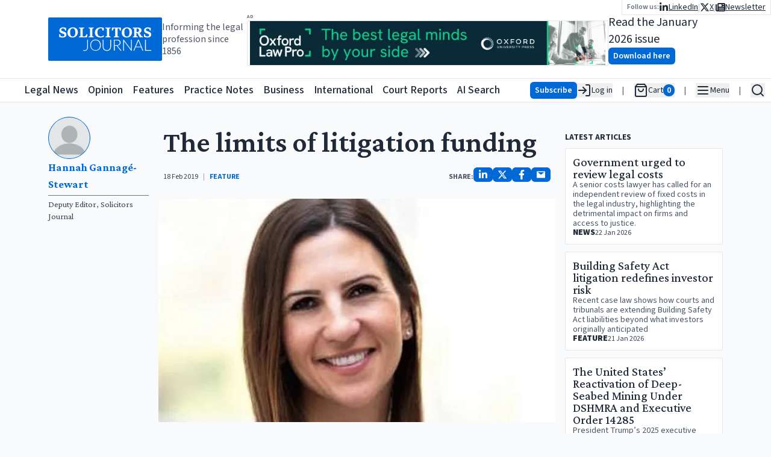

--- FILE ---
content_type: text/html; charset=utf-8
request_url: https://www.solicitorsjournal.com/sjarticle/the-limits-of-litigation-funding
body_size: 40135
content:
<!DOCTYPE html><html lang="en"><head><meta charSet="utf-8"/><meta name="viewport" content="width=device-width, initial-scale=1"/><link rel="preload" as="image" href="/sjlogoplain.svg"/><link rel="preload" as="image" imageSrcSet="/_next/image?url=https%3A%2F%2Fstatic.iicj.net%2Fimage%2Ffpto%2FOUP%20-%20Banner%20Jan%202026%20(728%20x%2090%20px).png&amp;w=640&amp;q=75 640w, /_next/image?url=https%3A%2F%2Fstatic.iicj.net%2Fimage%2Ffpto%2FOUP%20-%20Banner%20Jan%202026%20(728%20x%2090%20px).png&amp;w=750&amp;q=75 750w, /_next/image?url=https%3A%2F%2Fstatic.iicj.net%2Fimage%2Ffpto%2FOUP%20-%20Banner%20Jan%202026%20(728%20x%2090%20px).png&amp;w=828&amp;q=75 828w, /_next/image?url=https%3A%2F%2Fstatic.iicj.net%2Fimage%2Ffpto%2FOUP%20-%20Banner%20Jan%202026%20(728%20x%2090%20px).png&amp;w=1080&amp;q=75 1080w, /_next/image?url=https%3A%2F%2Fstatic.iicj.net%2Fimage%2Ffpto%2FOUP%20-%20Banner%20Jan%202026%20(728%20x%2090%20px).png&amp;w=1200&amp;q=75 1200w, /_next/image?url=https%3A%2F%2Fstatic.iicj.net%2Fimage%2Ffpto%2FOUP%20-%20Banner%20Jan%202026%20(728%20x%2090%20px).png&amp;w=1920&amp;q=75 1920w, /_next/image?url=https%3A%2F%2Fstatic.iicj.net%2Fimage%2Ffpto%2FOUP%20-%20Banner%20Jan%202026%20(728%20x%2090%20px).png&amp;w=2048&amp;q=75 2048w, /_next/image?url=https%3A%2F%2Fstatic.iicj.net%2Fimage%2Ffpto%2FOUP%20-%20Banner%20Jan%202026%20(728%20x%2090%20px).png&amp;w=3840&amp;q=75 3840w" imageSizes="100vw"/><link rel="preload" as="image" imageSrcSet="/_next/image?url=https%3A%2F%2Fstatic.iicj.net%2Fimage%2Fdigital-edition%2F2026%2FSJ_Jan_2026.png&amp;w=16&amp;q=75 16w, /_next/image?url=https%3A%2F%2Fstatic.iicj.net%2Fimage%2Fdigital-edition%2F2026%2FSJ_Jan_2026.png&amp;w=32&amp;q=75 32w, /_next/image?url=https%3A%2F%2Fstatic.iicj.net%2Fimage%2Fdigital-edition%2F2026%2FSJ_Jan_2026.png&amp;w=48&amp;q=75 48w, /_next/image?url=https%3A%2F%2Fstatic.iicj.net%2Fimage%2Fdigital-edition%2F2026%2FSJ_Jan_2026.png&amp;w=64&amp;q=75 64w, /_next/image?url=https%3A%2F%2Fstatic.iicj.net%2Fimage%2Fdigital-edition%2F2026%2FSJ_Jan_2026.png&amp;w=96&amp;q=75 96w, /_next/image?url=https%3A%2F%2Fstatic.iicj.net%2Fimage%2Fdigital-edition%2F2026%2FSJ_Jan_2026.png&amp;w=128&amp;q=75 128w, /_next/image?url=https%3A%2F%2Fstatic.iicj.net%2Fimage%2Fdigital-edition%2F2026%2FSJ_Jan_2026.png&amp;w=256&amp;q=75 256w, /_next/image?url=https%3A%2F%2Fstatic.iicj.net%2Fimage%2Fdigital-edition%2F2026%2FSJ_Jan_2026.png&amp;w=384&amp;q=75 384w, /_next/image?url=https%3A%2F%2Fstatic.iicj.net%2Fimage%2Fdigital-edition%2F2026%2FSJ_Jan_2026.png&amp;w=640&amp;q=75 640w, /_next/image?url=https%3A%2F%2Fstatic.iicj.net%2Fimage%2Fdigital-edition%2F2026%2FSJ_Jan_2026.png&amp;w=750&amp;q=75 750w, /_next/image?url=https%3A%2F%2Fstatic.iicj.net%2Fimage%2Fdigital-edition%2F2026%2FSJ_Jan_2026.png&amp;w=828&amp;q=75 828w, /_next/image?url=https%3A%2F%2Fstatic.iicj.net%2Fimage%2Fdigital-edition%2F2026%2FSJ_Jan_2026.png&amp;w=1080&amp;q=75 1080w, /_next/image?url=https%3A%2F%2Fstatic.iicj.net%2Fimage%2Fdigital-edition%2F2026%2FSJ_Jan_2026.png&amp;w=1200&amp;q=75 1200w, /_next/image?url=https%3A%2F%2Fstatic.iicj.net%2Fimage%2Fdigital-edition%2F2026%2FSJ_Jan_2026.png&amp;w=1920&amp;q=75 1920w, /_next/image?url=https%3A%2F%2Fstatic.iicj.net%2Fimage%2Fdigital-edition%2F2026%2FSJ_Jan_2026.png&amp;w=2048&amp;q=75 2048w, /_next/image?url=https%3A%2F%2Fstatic.iicj.net%2Fimage%2Fdigital-edition%2F2026%2FSJ_Jan_2026.png&amp;w=3840&amp;q=75 3840w" imageSizes="120px"/><link rel="preload" as="image" href="/sj_placeholder_article.svg"/><link rel="preload" as="image" href="/sj_square.svg"/><link rel="stylesheet" href="/_next/static/css/919929b8a579d5a3.css" data-precedence="next"/><link rel="preload" as="script" fetchPriority="low" href="/_next/static/chunks/webpack-950ef25127c89f22.js"/><script src="/_next/static/chunks/4bd1b696-e987ae8ac038b230.js" async=""></script><script src="/_next/static/chunks/1684-755da43dc59afa32.js" async=""></script><script src="/_next/static/chunks/main-app-be24e77a59f3e8a8.js" async=""></script><script src="/_next/static/chunks/39209d7c-384432b16de1795c.js" async=""></script><script src="/_next/static/chunks/9da6db1e-c58a86c027e368a3.js" async=""></script><script src="/_next/static/chunks/6874-35f3a73ce59b7980.js" async=""></script><script src="/_next/static/chunks/3063-37facd7ee171b6b6.js" async=""></script><script src="/_next/static/chunks/2108-511182b69696d358.js" async=""></script><script src="/_next/static/chunks/4692-7dbdd71933cab3ad.js" async=""></script><script src="/_next/static/chunks/6336-226dcd94cfcf1ae8.js" async=""></script><script src="/_next/static/chunks/app/layout-c6fca410668a5666.js" async=""></script><script src="/_next/static/chunks/d622d42c-43a8daef42b2dbe1.js" async=""></script><script src="/_next/static/chunks/3627521c-a08a8799c9982ddd.js" async=""></script><script src="/_next/static/chunks/5131-811a3550c5875514.js" async=""></script><script src="/_next/static/chunks/1497-d28215a848b3a28d.js" async=""></script><script src="/_next/static/chunks/app/sjarticle/%5Bslug%5D/page-47989c53a32fc810.js" async=""></script><script src="/_next/static/chunks/app/page-e65796b04234de2c.js" async=""></script><link rel="preload" href="https://www.googletagmanager.com/gtag/js?id=G-1D838PNCRP" as="script"/><meta name="next-size-adjust" content=""/><link rel="dns-prefetch" href="//js.stripe.com"/><link rel="dns-prefetch" href="//us-assets.i.posthog.com"/><link rel="dns-prefetch" href="//app.posthog.com"/><link rel="dns-prefetch" href="//www.googletagmanager.com"/><link rel="preconnect" href="https://js.stripe.com"/><link rel="preconnect" href="https://us-assets.i.posthog.com"/><link rel="preconnect" href="https://app.posthog.com"/><link rel="prefetch" href="https://js.stripe.com/v3/"/><meta http-equiv="Cache-Control" content="public, max-age=31536000, immutable"/><script src="/_next/static/chunks/polyfills-42372ed130431b0a.js" noModule=""></script></head><body class="__variable_746b61 __variable_1fdbab"><div hidden=""><!--$?--><template id="B:0"></template><!--/$--></div><!--$--><!--/$--><!--$--><!--/$--><div class="min-h-[40px] max-md:min-h-[48px] h-fit sticky top-0 pointer-events-all"><div class="h-0 min-h-[130px] bg-white"><div class="gap-6 w-full  max-w-screen-2xl relative px-[5rem] max-lg:px-2 mx-auto top-0 h-[130px] min-h-[70px] flex flex-row justify-between items-center"><div class="flex flex-row gap-4 items-center max-md:hidden "><a class="bg-primary-600 rounded-sm text-white font-semibold hover:bg-primary-700" href="/"><img alt="Solicitors Journal Logo" width="200" height="200" decoding="async" data-nimg="1" style="color:transparent" src="/sjlogoplain.svg"/></a><div class="text-gray-600 max-lg:hidden max-w-[150px] leading-5">Informing the legal profession since 1856</div></div><div class="flex flex-row gap-4  h-full flex-grow "><div class="flex flex-col justify-center items-center flex-1 w-full"><div class="flex flex-col justify-center items-start max-lg:w-full"><span class="text-gray-600 text-[6pt] font-semibold uppercase tracking-widest h-3 w-full">Ad</span><a class="w-full relative max-w-[600px] lg:w-[600px] h-[75px] border " href="https://academic.oup.com/info-oxford-law-pro?utm_campaign=8699gwr3u-869b75gq1-Tr-Gg-Fa-Cg-Ah&amp;utm_source=third+party&amp;utm_medium=referral&amp;utm_content=web+banner+link&amp;utm_term="><img alt="Banner Ad" decoding="async" data-nimg="fill" class="object-contain" style="position:absolute;height:100%;width:100%;left:0;top:0;right:0;bottom:0;color:transparent" sizes="100vw" srcSet="/_next/image?url=https%3A%2F%2Fstatic.iicj.net%2Fimage%2Ffpto%2FOUP%20-%20Banner%20Jan%202026%20(728%20x%2090%20px).png&amp;w=640&amp;q=75 640w, /_next/image?url=https%3A%2F%2Fstatic.iicj.net%2Fimage%2Ffpto%2FOUP%20-%20Banner%20Jan%202026%20(728%20x%2090%20px).png&amp;w=750&amp;q=75 750w, /_next/image?url=https%3A%2F%2Fstatic.iicj.net%2Fimage%2Ffpto%2FOUP%20-%20Banner%20Jan%202026%20(728%20x%2090%20px).png&amp;w=828&amp;q=75 828w, /_next/image?url=https%3A%2F%2Fstatic.iicj.net%2Fimage%2Ffpto%2FOUP%20-%20Banner%20Jan%202026%20(728%20x%2090%20px).png&amp;w=1080&amp;q=75 1080w, /_next/image?url=https%3A%2F%2Fstatic.iicj.net%2Fimage%2Ffpto%2FOUP%20-%20Banner%20Jan%202026%20(728%20x%2090%20px).png&amp;w=1200&amp;q=75 1200w, /_next/image?url=https%3A%2F%2Fstatic.iicj.net%2Fimage%2Ffpto%2FOUP%20-%20Banner%20Jan%202026%20(728%20x%2090%20px).png&amp;w=1920&amp;q=75 1920w, /_next/image?url=https%3A%2F%2Fstatic.iicj.net%2Fimage%2Ffpto%2FOUP%20-%20Banner%20Jan%202026%20(728%20x%2090%20px).png&amp;w=2048&amp;q=75 2048w, /_next/image?url=https%3A%2F%2Fstatic.iicj.net%2Fimage%2Ffpto%2FOUP%20-%20Banner%20Jan%202026%20(728%20x%2090%20px).png&amp;w=3840&amp;q=75 3840w" src="/_next/image?url=https%3A%2F%2Fstatic.iicj.net%2Fimage%2Ffpto%2FOUP%20-%20Banner%20Jan%202026%20(728%20x%2090%20px).png&amp;w=3840&amp;q=75"/></a></div></div><div class="w-full flex flex-row justify-center max-xl:hidden items-center gap-4 "><!--$--><div class="flex flex-row gap-5 items-center"><a class="h-[100px] relative aspect-[10/14] transform   rounded-sm" href="/digitaledition"><img alt="Solicitors Journal January 2026 Cover" decoding="async" data-nimg="fill" class="w-full overflow-hidden object-cover z-[1] rounded-sm" style="position:absolute;height:100%;width:100%;left:0;top:0;right:0;bottom:0;color:transparent" sizes="120px" srcSet="/_next/image?url=https%3A%2F%2Fstatic.iicj.net%2Fimage%2Fdigital-edition%2F2026%2FSJ_Jan_2026.png&amp;w=16&amp;q=75 16w, /_next/image?url=https%3A%2F%2Fstatic.iicj.net%2Fimage%2Fdigital-edition%2F2026%2FSJ_Jan_2026.png&amp;w=32&amp;q=75 32w, /_next/image?url=https%3A%2F%2Fstatic.iicj.net%2Fimage%2Fdigital-edition%2F2026%2FSJ_Jan_2026.png&amp;w=48&amp;q=75 48w, /_next/image?url=https%3A%2F%2Fstatic.iicj.net%2Fimage%2Fdigital-edition%2F2026%2FSJ_Jan_2026.png&amp;w=64&amp;q=75 64w, /_next/image?url=https%3A%2F%2Fstatic.iicj.net%2Fimage%2Fdigital-edition%2F2026%2FSJ_Jan_2026.png&amp;w=96&amp;q=75 96w, /_next/image?url=https%3A%2F%2Fstatic.iicj.net%2Fimage%2Fdigital-edition%2F2026%2FSJ_Jan_2026.png&amp;w=128&amp;q=75 128w, /_next/image?url=https%3A%2F%2Fstatic.iicj.net%2Fimage%2Fdigital-edition%2F2026%2FSJ_Jan_2026.png&amp;w=256&amp;q=75 256w, /_next/image?url=https%3A%2F%2Fstatic.iicj.net%2Fimage%2Fdigital-edition%2F2026%2FSJ_Jan_2026.png&amp;w=384&amp;q=75 384w, /_next/image?url=https%3A%2F%2Fstatic.iicj.net%2Fimage%2Fdigital-edition%2F2026%2FSJ_Jan_2026.png&amp;w=640&amp;q=75 640w, /_next/image?url=https%3A%2F%2Fstatic.iicj.net%2Fimage%2Fdigital-edition%2F2026%2FSJ_Jan_2026.png&amp;w=750&amp;q=75 750w, /_next/image?url=https%3A%2F%2Fstatic.iicj.net%2Fimage%2Fdigital-edition%2F2026%2FSJ_Jan_2026.png&amp;w=828&amp;q=75 828w, /_next/image?url=https%3A%2F%2Fstatic.iicj.net%2Fimage%2Fdigital-edition%2F2026%2FSJ_Jan_2026.png&amp;w=1080&amp;q=75 1080w, /_next/image?url=https%3A%2F%2Fstatic.iicj.net%2Fimage%2Fdigital-edition%2F2026%2FSJ_Jan_2026.png&amp;w=1200&amp;q=75 1200w, /_next/image?url=https%3A%2F%2Fstatic.iicj.net%2Fimage%2Fdigital-edition%2F2026%2FSJ_Jan_2026.png&amp;w=1920&amp;q=75 1920w, /_next/image?url=https%3A%2F%2Fstatic.iicj.net%2Fimage%2Fdigital-edition%2F2026%2FSJ_Jan_2026.png&amp;w=2048&amp;q=75 2048w, /_next/image?url=https%3A%2F%2Fstatic.iicj.net%2Fimage%2Fdigital-edition%2F2026%2FSJ_Jan_2026.png&amp;w=3840&amp;q=75 3840w" src="/_next/image?url=https%3A%2F%2Fstatic.iicj.net%2Fimage%2Fdigital-edition%2F2026%2FSJ_Jan_2026.png&amp;w=3840&amp;q=75"/><div class="absolute inset-0 bg-neutral-200 flex items-center justify-center grayscale w-full h-full rounded-sm"><img alt="Solicitors Journal Placeholder" decoding="async" data-nimg="fill" class="object-cover rounded-sm shadow drop-shadow-lg" style="position:absolute;height:100%;width:100%;left:0;top:0;right:0;bottom:0;color:transparent" src="/sj_placeholder_article.svg"/></div></a><div class="flex flex-col  gap-0 items-start justify-center"><div class="text-xl">Read the January 2026 issue</div><a class="undefined text-center shadow-sm hover:shadow-md inline-block font-semibold rounded-md py-1 px-2 text-sm bg-primary-600 hover:bg-primary-700 text-white disabled:bg-gray-200 disabled:text-gray-500 disabled:hover:bg-gray-200 disabled:hover:text-gray-500 disabled:shadow-none disabled:cursor-not-allowed" href="/digitaledition">Download here</a></div></div><!--/$--></div><nav class="absolute top-0 right-0 flex flex-row gap-4 items-center"><div class="bg-white border-b border-l border-r px-2 py-0.5"><div class="flex flex-row items-center gap-4"><span class="text-gray-500 font-semibold text-xs">Follow us:</span><ul class="flex flex-row list-none gap-2 text-sm max-md:text-lg items-center"><li class="flex flex-row items-center gap-2"><a class="underline flex flex-row gap-1 items-center" aria-label="Follow us on LinkedIn" href="https://www.linkedin.com/groups/3200852"><svg stroke="currentColor" fill="currentColor" stroke-width="0" viewBox="0 0 448 512" class="text-base" height="1em" width="1em" xmlns="http://www.w3.org/2000/svg"><path d="M100.28 448H7.4V148.9h92.88zM53.79 108.1C24.09 108.1 0 83.5 0 53.8a53.79 53.79 0 0 1 107.58 0c0 29.7-24.1 54.3-53.79 54.3zM447.9 448h-92.68V302.4c0-34.7-.7-79.2-48.29-79.2-48.29 0-55.69 37.7-55.69 76.7V448h-92.78V148.9h89.08v40.8h1.3c12.4-23.5 42.69-48.3 87.88-48.3 94 0 111.28 61.9 111.28 142.3V448z"></path></svg><span class="max-md:hidden">LinkedIn</span></a><div class="text-gray-300">|</div></li><li class="flex flex-row items-center gap-2"><a class="underline flex flex-row gap-1 items-center" aria-label="Follow us on X" href="https://twitter.com/SolicitorsJrnl"><svg stroke="currentColor" fill="currentColor" stroke-width="0" viewBox="0 0 512 512" class="text-base" height="1em" width="1em" xmlns="http://www.w3.org/2000/svg"><path d="M389.2 48h70.6L305.6 224.2 487 464H345L233.7 318.6 106.5 464H35.8L200.7 275.5 26.8 48H172.4L272.9 180.9 389.2 48zM364.4 421.8h39.1L151.1 88h-42L364.4 421.8z"></path></svg><span class="max-md:hidden">X</span></a><div class="text-gray-300">|</div></li><li class="flex flex-row items-center gap-2"><a class="underline flex flex-row gap-1 items-center" aria-label="Subscribe to our free newsletter" href="/newsletter"><svg stroke="currentColor" fill="currentColor" stroke-width="0" viewBox="0 0 512 512" class="text-base" height="1em" width="1em" xmlns="http://www.w3.org/2000/svg"><path d="M96 96c0-35.3 28.7-64 64-64H448c35.3 0 64 28.7 64 64V416c0 35.3-28.7 64-64 64H80c-44.2 0-80-35.8-80-80V128c0-17.7 14.3-32 32-32s32 14.3 32 32V400c0 8.8 7.2 16 16 16s16-7.2 16-16V96zm64 24v80c0 13.3 10.7 24 24 24H296c13.3 0 24-10.7 24-24V120c0-13.3-10.7-24-24-24H184c-13.3 0-24 10.7-24 24zm208-8c0 8.8 7.2 16 16 16h48c8.8 0 16-7.2 16-16s-7.2-16-16-16H384c-8.8 0-16 7.2-16 16zm0 96c0 8.8 7.2 16 16 16h48c8.8 0 16-7.2 16-16s-7.2-16-16-16H384c-8.8 0-16 7.2-16 16zM160 304c0 8.8 7.2 16 16 16H432c8.8 0 16-7.2 16-16s-7.2-16-16-16H176c-8.8 0-16 7.2-16 16zm0 96c0 8.8 7.2 16 16 16H432c8.8 0 16-7.2 16-16s-7.2-16-16-16H176c-8.8 0-16 7.2-16 16z"></path></svg><span class="max-md:hidden">Newsletter</span></a></li></ul></div></div></nav></div></div></div></div><header class="sticky top-0 z-20 bg-white border-y h-[40px] min-h-[40px] max-md:h-[48px]"><nav class="flex container h-full mx-auto flex-row gap-3 items-center justify-between"><div class="flex flex-row items-center h-full relative"><a class="bg-primary-600 rounded-sm text-white font-semibold hover:bg-primary-700 md:hidden" href="/"><img alt="Solicitors Journal Logo" width="48" height="48" decoding="async" data-nimg="1" class="bg-primary-600" style="color:transparent" src="/sj_square.svg"/></a><a aria-label="Solicitors Journal Home" class="bg-primary-600 text-white font-semibold hover:bg-primary-700 max-md:hidden
      transition-opacity duration-100 ease-in-out
      md:opacity-0 md:pointer-events-none md:delay-0
      " href="/"><img alt="Solicitors Journal Logo" width="40" height="40" decoding="async" data-nimg="1" style="color:transparent" src="/sj_square.svg"/><span class="sr-only">Solicitors Journal Home</span></a><div class="transition-all duration-200 ease-in-out
              md:ml-0 md:-translate-x-[40px]
            "><ul class="flex flex-row h-full items-center justify-between w-full max-w-[800px] list-none space-x-4 font-medium text-lg whitespace-nowrap overflow-x-auto scroll-auto max-xl:hidden" aria-label="Main Navigation"><li class="hover:text-primary-500"><a class="hover:underline focus:outline-none focus:ring-2 focus:ring-blue-500" aria-label="Legal News" title="Legal News" tabindex="0" href="/"><span>Legal News</span></a></li><li class="hover:text-[#F24C57]"><a class="hover:underline focus:outline-none focus:ring-2 focus:ring-blue-500" aria-label="Opinion" title="Opinion" tabindex="0" href="/category/opinion"><span>Opinion</span></a></li><li class="hover:text-[#40419D]"><a class="hover:underline focus:outline-none focus:ring-2 focus:ring-blue-500" aria-label="Features" title="Features" tabindex="0" href="/category/feature"><span>Features</span></a></li><li class="hover:text-[#66B946]"><a class="hover:underline focus:outline-none focus:ring-2 focus:ring-blue-500" aria-label="Practice Notes" title="Practice Notes" tabindex="0" href="/category/practice-notes"><span>Practice Notes</span></a></li><li class="hover:text-[#FF922B]"><a class="hover:underline focus:outline-none focus:ring-2 focus:ring-blue-500" aria-label="Business" title="Business" tabindex="0" href="/category/business"><span>Business</span></a></li><li class="hover:text-[#10BAB4]"><a class="hover:underline focus:outline-none focus:ring-2 focus:ring-blue-500" aria-label="International" title="International" tabindex="0" href="/category/international"><span>International</span></a></li><li class="hover:text-primary-500"><a class="hover:underline focus:outline-none focus:ring-2 focus:ring-blue-500" aria-label="Court Reports" title="Court Reports" tabindex="0" href="/category/court-report"><span>Court Reports</span></a></li><li class="hover:text-primary-500 pr-4"><a class="hover:underline focus:outline-none focus:ring-2 focus:ring-blue-500" aria-label="AI Search" title="AI Search" tabindex="0" href="/ai-search"><span>AI Search</span></a></li></ul></div></div><div class="flex flex-row justify-end items-center h-full"><ul class="flex flex-row list-none space-x-4 max-md:space-x-2 text-sm items-center"><li><div class="flex flex-row justify-end align-middle items-center gap-4 "><a class="undefined text-center shadow-sm hover:shadow-md inline-block font-semibold rounded-md py-1 px-2 text-sm bg-primary-600 hover:bg-primary-700 text-white disabled:bg-gray-200 disabled:text-gray-500 disabled:hover:bg-gray-200 disabled:hover:text-gray-500 disabled:shadow-none disabled:cursor-not-allowed" href="/subscribe">Subscribe</a><button aria-label="Log in" class="flex flex-row  items-center gap-2 whitespace-nowrap"><svg xmlns="http://www.w3.org/2000/svg" width="24" height="24" viewBox="0 0 24 24" fill="none" stroke="currentColor" stroke-width="2" stroke-linecap="round" stroke-linejoin="round" class="lucide lucide-log-in"><path d="M15 3h4a2 2 0 0 1 2 2v14a2 2 0 0 1-2 2h-4"></path><polyline points="10 17 15 12 10 7"></polyline><line x1="15" x2="3" y1="12" y2="12"></line></svg><span class="max-md:hidden"> Log in</span></button></div></li><li class="text-gray-600">|</li><li><div class="flex flex-row items-center gap-2 opacity-50"><svg xmlns="http://www.w3.org/2000/svg" width="24" height="24" viewBox="0 0 24 24" fill="none" stroke="currentColor" stroke-width="2" stroke-linecap="round" stroke-linejoin="round" class="lucide lucide-shopping-bag"><path d="M6 2 3 6v14a2 2 0 0 0 2 2h14a2 2 0 0 0 2-2V6l-3-4Z"></path><path d="M3 6h18"></path><path d="M16 10a4 4 0 0 1-8 0"></path></svg><span class="max-md:hidden">Cart</span><span class="bg-gray-400 text-white rounded-full px-1.5 text-sm font-semibold">0</span></div></li><li class="text-gray-600">|</li><li><button type="button" id="radix-«Rb95b»" aria-haspopup="menu" aria-expanded="false" data-state="closed" class="flex flex-row items-center gap-2" aria-label="Open Main Menu"><svg xmlns="http://www.w3.org/2000/svg" width="24" height="24" viewBox="0 0 24 24" fill="none" stroke="currentColor" stroke-width="2" stroke-linecap="round" stroke-linejoin="round" class="lucide lucide-menu"><line x1="4" x2="20" y1="12" y2="12"></line><line x1="4" x2="20" y1="6" y2="6"></line><line x1="4" x2="20" y1="18" y2="18"></line></svg><span class="max-md:hidden">Menu</span></button></li><li class="text-gray-600">|</li><li><button class="flex flex-row items-center gap-2" aria-label="Open Search" type="button" aria-haspopup="dialog" aria-expanded="false" aria-controls="radix-«Rf95b»" data-state="closed"><svg xmlns="http://www.w3.org/2000/svg" width="24" height="24" viewBox="0 0 24 24" fill="none" stroke="currentColor" stroke-width="2" stroke-linecap="round" stroke-linejoin="round" class="lucide lucide-search"><circle cx="11" cy="11" r="8"></circle><path d="m21 21-4.3-4.3"></path></svg></button></li></ul></div></nav></header><div class=" w-full z-10 sticky h-full bg-gray-50 flex flex-row items-start"><div class="mx-auto py-6 w-full max-w-screen-2xl flex flex-col items-center justify-center gap-6"><!--$--><!--$?--><template id="B:1"></template><div class="w-full h-full min-h-[60vh] flex justify-center items-center"><svg stroke="currentColor" fill="none" stroke-width="2" viewBox="0 0 24 24" stroke-linecap="round" stroke-linejoin="round" class="animate-spin text-4xl text-gray-500" height="1em" width="1em" xmlns="http://www.w3.org/2000/svg"><path stroke="none" d="M0 0h24v24H0z" fill="none"></path><path d="M12 3a9 9 0 1 0 9 9"></path></svg></div><!--/$--><!--/$--><div class="flex flex-col justify-center items-center flex-1 w-full"><div class="flex flex-col justify-center items-start max-lg:w-full"><span class="text-gray-600 text-[6pt] font-semibold uppercase tracking-widest h-3 w-full">Ad</span><a class="w-full relative max-w-[600px] lg:w-[600px] h-[75px] border " href="https://academic.oup.com/info-oxford-law-pro?utm_campaign=8699gwr3u-869b75gq1-Tr-Gg-Fa-Cg-Ah&amp;utm_source=third+party&amp;utm_medium=referral&amp;utm_content=web+banner+link&amp;utm_term="><img alt="Banner Ad" decoding="async" data-nimg="fill" class="object-contain" style="position:absolute;height:100%;width:100%;left:0;top:0;right:0;bottom:0;color:transparent" sizes="100vw" srcSet="/_next/image?url=https%3A%2F%2Fstatic.iicj.net%2Fimage%2Ffpto%2FOUP%20-%20Banner%20Jan%202026%20(728%20x%2090%20px).png&amp;w=640&amp;q=75 640w, /_next/image?url=https%3A%2F%2Fstatic.iicj.net%2Fimage%2Ffpto%2FOUP%20-%20Banner%20Jan%202026%20(728%20x%2090%20px).png&amp;w=750&amp;q=75 750w, /_next/image?url=https%3A%2F%2Fstatic.iicj.net%2Fimage%2Ffpto%2FOUP%20-%20Banner%20Jan%202026%20(728%20x%2090%20px).png&amp;w=828&amp;q=75 828w, /_next/image?url=https%3A%2F%2Fstatic.iicj.net%2Fimage%2Ffpto%2FOUP%20-%20Banner%20Jan%202026%20(728%20x%2090%20px).png&amp;w=1080&amp;q=75 1080w, /_next/image?url=https%3A%2F%2Fstatic.iicj.net%2Fimage%2Ffpto%2FOUP%20-%20Banner%20Jan%202026%20(728%20x%2090%20px).png&amp;w=1200&amp;q=75 1200w, /_next/image?url=https%3A%2F%2Fstatic.iicj.net%2Fimage%2Ffpto%2FOUP%20-%20Banner%20Jan%202026%20(728%20x%2090%20px).png&amp;w=1920&amp;q=75 1920w, /_next/image?url=https%3A%2F%2Fstatic.iicj.net%2Fimage%2Ffpto%2FOUP%20-%20Banner%20Jan%202026%20(728%20x%2090%20px).png&amp;w=2048&amp;q=75 2048w, /_next/image?url=https%3A%2F%2Fstatic.iicj.net%2Fimage%2Ffpto%2FOUP%20-%20Banner%20Jan%202026%20(728%20x%2090%20px).png&amp;w=3840&amp;q=75 3840w" src="/_next/image?url=https%3A%2F%2Fstatic.iicj.net%2Fimage%2Ffpto%2FOUP%20-%20Banner%20Jan%202026%20(728%20x%2090%20px).png&amp;w=3840&amp;q=75"/></a></div></div></div></div><footer class="bg-gray-100 text-gray-700 px-4 py-8 z-[10000]"><div class="max-w-screen-xl mx-auto flex flex-col md:flex-row md:justify-between gap-8"><div class="flex flex-col gap-3 items-center md:items-start max-w-[500px] w-full"><div class="flex flex-wrap gap-4 justify-center md:justify-start"><a class="text-lg font-semibold hover:underline" href="/">Legal News</a><a class="text-lg font-semibold hover:underline" href="/category/news">All Articles</a><a class="text-lg font-semibold hover:underline" href="/category/announcements">Announcements</a><a class="text-lg font-semibold hover:underline" href="/category/appointments">Appointments</a><a class="text-lg font-semibold hover:underline" href="/category/events">Events</a><a class="text-lg font-semibold hover:underline" href="/category/court-report">Court Reports</a><a class="text-lg font-semibold hover:underline" href="/category/opinion">Opinion</a><a class="text-lg font-semibold hover:underline" href="/category/feature">Features</a><a class="text-lg font-semibold hover:underline" href="/category/interview">Interviews</a><a class="text-lg font-semibold hover:underline" href="/category/practice-notes">Practice Notes</a><a class="text-lg font-semibold hover:underline" href="/category/business">Business</a><a class="text-lg font-semibold hover:underline" href="/category/international">International</a><a class="text-lg font-semibold hover:underline" href="/ai-search">SJ AI Search</a><ul class="flex flex-col md:flex-row gap-6 items-center"><li class="flex items-center space-x-3"><span class="text-xs">Follow us:</span><a class="text-primary-600 text-xl hover:text-primary-700" aria-label="X (formerly Twitter)" href="https://twitter.com/SolicitorsJrnl"><svg stroke="currentColor" fill="currentColor" stroke-width="0" viewBox="0 0 512 512" height="1em" width="1em" xmlns="http://www.w3.org/2000/svg"><path d="M389.2 48h70.6L305.6 224.2 487 464H345L233.7 318.6 106.5 464H35.8L200.7 275.5 26.8 48H172.4L272.9 180.9 389.2 48zM364.4 421.8h39.1L151.1 88h-42L364.4 421.8z"></path></svg></a><a class="text-primary-600 text-xl hover:text-primary-700" aria-label="LinkedIn" href="https://www.linkedin.com/groups/3200852"><svg stroke="currentColor" fill="currentColor" stroke-width="0" viewBox="0 0 448 512" height="1em" width="1em" xmlns="http://www.w3.org/2000/svg"><path d="M100.28 448H7.4V148.9h92.88zM53.79 108.1C24.09 108.1 0 83.5 0 53.8a53.79 53.79 0 0 1 107.58 0c0 29.7-24.1 54.3-53.79 54.3zM447.9 448h-92.68V302.4c0-34.7-.7-79.2-48.29-79.2-48.29 0-55.69 37.7-55.69 76.7V448h-92.78V148.9h89.08v40.8h1.3c12.4-23.5 42.69-48.3 87.88-48.3 94 0 111.28 61.9 111.28 142.3V448z"></path></svg></a></li></ul></div></div> <h2 class="sr-only">Contact us for legal news, subscriptions, and advertising</h2><div class="flex flex-col gap-2 items-center md:items-start"><h3 class="text-lg font-semibold">Legal News desk contact</h3><a href="mailto:editorial@solicitorsjournal.com">editorial@solicitorsjournal.com</a><a rel="noopener" target="_blank" href="tel:01223750755">+44 (0)1223 750 755</a></div><div class="flex flex-col gap-2 items-center md:items-start"><h3 class="text-lg font-semibold">Subscriptions</h3><a href="mailto:subscriptions@solicitorsjournal.com">subscriptions@solicitorsjournal.com</a><a rel="noopener" target="_blank" href="tel:01223750755">+44 (0)1223 750 755</a></div><div class="flex flex-col gap-2 items-center md:items-start"><h3 class="text-lg font-semibold">Advertising</h3><a href="mailto:advertising@solicitorsjournal.com">advertising@solicitorsjournal.com</a><a rel="noopener" target="_blank" href="tel:01223750755">+44 (0)1223 750 755</a></div></div><div class="mt-8 border-t border-gray-300 pt-4 text-xs text-center pb-6"><nav><ul class="flex flex-col md:flex-row gap-6 items-center justify-center"><li><a class="underline" href="/page/contact">Contact Us</a></li><li><a class="underline" href="/page/terms-and-conditions">Terms and Conditions</a></li><li><a class="underline" href="/page/cookie-policy">Cookie Policy</a></li><li><a class="underline" href="/page/privacy-policy">Privacy Policy</a></li><li><a class="underline flex items-center gap-2" aria-label="PLS Clear" href="https://www.plsclear.com/pages/ClearWizard.aspx?provider=solicitorsJournal&amp;id=00381047"><img alt="PLS Logo" loading="lazy" width="60" height="20" decoding="async" data-nimg="1" class="m-auto" style="color:transparent" srcSet="/_next/image?url=%2Fpls_logo.png&amp;w=64&amp;q=75 1x, /_next/image?url=%2Fpls_logo.png&amp;w=128&amp;q=75 2x" src="/_next/image?url=%2Fpls_logo.png&amp;w=128&amp;q=75"/>Copyright &amp; permissions</a></li></ul></nav><div class="mt-4">© <!-- -->2026<!-- --> Solicitors Journal in partnership with the<!-- --> <a class="underline" href="https://www.iicj.net">International In-house Counsel Journal</a> <!-- -->| ISSN 0038-1047 | Picture Credits: Freepix, Unsplash and by permission of the authors</div></div></footer><script src="/_next/static/chunks/webpack-950ef25127c89f22.js" async=""></script><div hidden id="S:1"><template id="P:2"></template><!--$?--><template id="B:3"></template><!--/$--></div><script>(self.__next_f=self.__next_f||[]).push([0])</script><script>self.__next_f.push([1,"1:\"$Sreact.fragment\"\n3:I[87555,[],\"\"]\n4:I[31295,[],\"\"]\n6:I[59665,[],\"OutletBoundary\"]\n9:I[74911,[],\"AsyncMetadataOutlet\"]\nb:I[59665,[],\"ViewportBoundary\"]\nd:I[59665,[],\"MetadataBoundary\"]\nf:I[26614,[],\"\"]\n10:\"$Sreact.suspense\"\n11:I[74911,[],\"AsyncMetadata\"]\n:HL[\"/_next/static/media/3296bccdacdd55f7-s.p.woff2\",\"font\",{\"crossOrigin\":\"\",\"type\":\"font/woff2\"}]\n:HL[\"/_next/static/media/9cf9c6e84ed13b5e-s.p.woff2\",\"font\",{\"crossOrigin\":\"\",\"type\":\"font/woff2\"}]\n:HL[\"/_next/static/css/919929b8a579d5a3.css\",\"style\"]\n"])</script><script>self.__next_f.push([1,"0:{\"P\":null,\"b\":\"pouzz6TS7G12A-EJHJgfK\",\"p\":\"\",\"c\":[\"\",\"sjarticle\",\"the-limits-of-litigation-funding\"],\"i\":false,\"f\":[[[\"\",{\"children\":[\"sjarticle\",{\"children\":[[\"slug\",\"the-limits-of-litigation-funding\",\"d\"],{\"children\":[\"__PAGE__\",{}]}]}]},\"$undefined\",\"$undefined\",true],[\"\",[\"$\",\"$1\",\"c\",{\"children\":[[[\"$\",\"link\",\"0\",{\"rel\":\"stylesheet\",\"href\":\"/_next/static/css/919929b8a579d5a3.css\",\"precedence\":\"next\",\"crossOrigin\":\"$undefined\",\"nonce\":\"$undefined\"}]],\"$L2\"]}],{\"children\":[\"sjarticle\",[\"$\",\"$1\",\"c\",{\"children\":[null,[\"$\",\"$L3\",null,{\"parallelRouterKey\":\"children\",\"error\":\"$undefined\",\"errorStyles\":\"$undefined\",\"errorScripts\":\"$undefined\",\"template\":[\"$\",\"$L4\",null,{}],\"templateStyles\":\"$undefined\",\"templateScripts\":\"$undefined\",\"notFound\":\"$undefined\",\"forbidden\":\"$undefined\",\"unauthorized\":\"$undefined\"}]]}],{\"children\":[[\"slug\",\"the-limits-of-litigation-funding\",\"d\"],[\"$\",\"$1\",\"c\",{\"children\":[null,[\"$\",\"$L3\",null,{\"parallelRouterKey\":\"children\",\"error\":\"$undefined\",\"errorStyles\":\"$undefined\",\"errorScripts\":\"$undefined\",\"template\":[\"$\",\"$L4\",null,{}],\"templateStyles\":\"$undefined\",\"templateScripts\":\"$undefined\",\"notFound\":\"$undefined\",\"forbidden\":\"$undefined\",\"unauthorized\":\"$undefined\"}]]}],{\"children\":[\"__PAGE__\",[\"$\",\"$1\",\"c\",{\"children\":[\"$L5\",null,[\"$\",\"$L6\",null,{\"children\":[\"$L7\",\"$L8\",[\"$\",\"$L9\",null,{\"promise\":\"$@a\"}]]}]]}],{},null,false]},null,false]},[[\"$\",\"div\",\"l\",{\"className\":\"w-full h-full min-h-[60vh] flex justify-center items-center\",\"children\":[\"$\",\"svg\",null,{\"stroke\":\"currentColor\",\"fill\":\"none\",\"strokeWidth\":\"2\",\"viewBox\":\"0 0 24 24\",\"strokeLinecap\":\"round\",\"strokeLinejoin\":\"round\",\"className\":\"animate-spin text-4xl text-gray-500\",\"children\":[\"$undefined\",[[\"$\",\"path\",\"0\",{\"stroke\":\"none\",\"d\":\"M0 0h24v24H0z\",\"fill\":\"none\",\"children\":\"$undefined\"}],[\"$\",\"path\",\"1\",{\"d\":\"M12 3a9 9 0 1 0 9 9\",\"children\":\"$undefined\"}]]],\"style\":{\"color\":\"$undefined\"},\"height\":\"1em\",\"width\":\"1em\",\"xmlns\":\"http://www.w3.org/2000/svg\"}]}],[],[]],false]},[[\"$\",\"div\",\"l\",{\"className\":\"w-full h-full min-h-[60vh] flex justify-center items-center \",\"children\":[\"$\",\"svg\",null,{\"stroke\":\"currentColor\",\"fill\":\"none\",\"strokeWidth\":\"2\",\"viewBox\":\"0 0 24 24\",\"strokeLinecap\":\"round\",\"strokeLinejoin\":\"round\",\"className\":\"animate-spin text-4xl text-gray-500\",\"children\":[\"$undefined\",[[\"$\",\"path\",\"0\",{\"stroke\":\"none\",\"d\":\"M0 0h24v24H0z\",\"fill\":\"none\",\"children\":\"$undefined\"}],[\"$\",\"path\",\"1\",{\"d\":\"M12 3a9 9 0 1 0 9 9\",\"children\":\"$undefined\"}]]],\"style\":{\"color\":\"$undefined\"},\"height\":\"1em\",\"width\":\"1em\",\"xmlns\":\"http://www.w3.org/2000/svg\"}]}],[],[]],false],[\"$\",\"$1\",\"h\",{\"children\":[null,[\"$\",\"$1\",\"gJXeo3MNiHLtEF1nBPNdIv\",{\"children\":[[\"$\",\"$Lb\",null,{\"children\":\"$Lc\"}],[\"$\",\"meta\",null,{\"name\":\"next-size-adjust\",\"content\":\"\"}]]}],[\"$\",\"$Ld\",null,{\"children\":\"$Le\"}]]}],false]],\"m\":\"$undefined\",\"G\":[\"$f\",\"$undefined\"],\"s\":false,\"S\":false}\n"])</script><script>self.__next_f.push([1,"e:[\"$\",\"div\",null,{\"hidden\":true,\"children\":[\"$\",\"$10\",null,{\"fallback\":null,\"children\":[\"$\",\"$L11\",null,{\"promise\":\"$@12\"}]}]}]\n8:null\nc:[[\"$\",\"meta\",\"0\",{\"charSet\":\"utf-8\"}],[\"$\",\"meta\",\"1\",{\"name\":\"viewport\",\"content\":\"width=device-width, initial-scale=1\"}]]\n7:null\n"])</script><script>self.__next_f.push([1,"13:I[2598,[\"16\",\"static/chunks/39209d7c-384432b16de1795c.js\",\"8229\",\"static/chunks/9da6db1e-c58a86c027e368a3.js\",\"6874\",\"static/chunks/6874-35f3a73ce59b7980.js\",\"3063\",\"static/chunks/3063-37facd7ee171b6b6.js\",\"2108\",\"static/chunks/2108-511182b69696d358.js\",\"4692\",\"static/chunks/4692-7dbdd71933cab3ad.js\",\"6336\",\"static/chunks/6336-226dcd94cfcf1ae8.js\",\"7177\",\"static/chunks/app/layout-c6fca410668a5666.js\"],\"default\"]\n14:I[26259,[\"16\",\"static/chunks/39209d7c-384432b16de1795c.js\",\"8229\",\"static/chunks/9da6db1e-c58a86c027e368a3.js\",\"6874\",\"static/chunks/6874-35f3a73ce59b7980.js\",\"3063\",\"static/chunks/3063-37facd7ee171b6b6.js\",\"2108\",\"static/chunks/2108-511182b69696d358.js\",\"4692\",\"static/chunks/4692-7dbdd71933cab3ad.js\",\"6336\",\"static/chunks/6336-226dcd94cfcf1ae8.js\",\"7177\",\"static/chunks/app/layout-c6fca410668a5666.js\"],\"GoogleAnalytics\"]\n15:I[46189,[\"16\",\"static/chunks/39209d7c-384432b16de1795c.js\",\"8229\",\"static/chunks/9da6db1e-c58a86c027e368a3.js\",\"6874\",\"static/chunks/6874-35f3a73ce59b7980.js\",\"3063\",\"static/chunks/3063-37facd7ee171b6b6.js\",\"2108\",\"static/chunks/2108-511182b69696d358.js\",\"4692\",\"static/chunks/4692-7dbdd71933cab3ad.js\",\"6336\",\"static/chunks/6336-226dcd94cfcf1ae8.js\",\"7177\",\"static/chunks/app/layout-c6fca410668a5666.js\"],\"default\"]\n16:I[81392,[\"16\",\"static/chunks/39209d7c-384432b16de1795c.js\",\"8229\",\"static/chunks/9da6db1e-c58a86c027e368a3.js\",\"6874\",\"static/chunks/6874-35f3a73ce59b7980.js\",\"3063\",\"static/chunks/3063-37facd7ee171b6b6.js\",\"2108\",\"static/chunks/2108-511182b69696d358.js\",\"4692\",\"static/chunks/4692-7dbdd71933cab3ad.js\",\"6336\",\"static/chunks/6336-226dcd94cfcf1ae8.js\",\"7177\",\"static/chunks/app/layout-c6fca410668a5666.js\"],\"PostHogPageview\"]\n17:I[6874,[\"9348\",\"static/chunks/d622d42c-43a8daef42b2dbe1.js\",\"2084\",\"static/chunks/3627521c-a08a8799c9982ddd.js\",\"16\",\"static/chunks/39209d7c-384432b16de1795c.js\",\"6874\",\"static/chunks/6874-35f3a73ce59b7980.js\",\"3063\",\"static/chunks/3063-37facd7ee171b6b6.js\",\"5131\",\"static/chunks/5131-811a3550c5875514.js\",\"2108\",\"static/chunks/2108-511182b69696d358."])</script><script>self.__next_f.push([1,"js\",\"4692\",\"static/chunks/4692-7dbdd71933cab3ad.js\",\"1497\",\"static/chunks/1497-d28215a848b3a28d.js\",\"4516\",\"static/chunks/app/sjarticle/%5Bslug%5D/page-47989c53a32fc810.js\"],\"\"]\n18:I[33063,[\"9348\",\"static/chunks/d622d42c-43a8daef42b2dbe1.js\",\"2084\",\"static/chunks/3627521c-a08a8799c9982ddd.js\",\"16\",\"static/chunks/39209d7c-384432b16de1795c.js\",\"6874\",\"static/chunks/6874-35f3a73ce59b7980.js\",\"3063\",\"static/chunks/3063-37facd7ee171b6b6.js\",\"5131\",\"static/chunks/5131-811a3550c5875514.js\",\"2108\",\"static/chunks/2108-511182b69696d358.js\",\"4692\",\"static/chunks/4692-7dbdd71933cab3ad.js\",\"1497\",\"static/chunks/1497-d28215a848b3a28d.js\",\"4516\",\"static/chunks/app/sjarticle/%5Bslug%5D/page-47989c53a32fc810.js\"],\"Image\"]\n19:I[15756,[\"16\",\"static/chunks/39209d7c-384432b16de1795c.js\",\"8229\",\"static/chunks/9da6db1e-c58a86c027e368a3.js\",\"6874\",\"static/chunks/6874-35f3a73ce59b7980.js\",\"3063\",\"static/chunks/3063-37facd7ee171b6b6.js\",\"2108\",\"static/chunks/2108-511182b69696d358.js\",\"4692\",\"static/chunks/4692-7dbdd71933cab3ad.js\",\"6336\",\"static/chunks/6336-226dcd94cfcf1ae8.js\",\"7177\",\"static/chunks/app/layout-c6fca410668a5666.js\"],\"default\"]\n1a:I[90690,[\"16\",\"static/chunks/39209d7c-384432b16de1795c.js\",\"8229\",\"static/chunks/9da6db1e-c58a86c027e368a3.js\",\"6874\",\"static/chunks/6874-35f3a73ce59b7980.js\",\"3063\",\"static/chunks/3063-37facd7ee171b6b6.js\",\"2108\",\"static/chunks/2108-511182b69696d358.js\",\"4692\",\"static/chunks/4692-7dbdd71933cab3ad.js\",\"6336\",\"static/chunks/6336-226dcd94cfcf1ae8.js\",\"7177\",\"static/chunks/app/layout-c6fca410668a5666.js\"],\"HeaderBottom\"]\n1b:I[3371,[\"16\",\"static/chunks/39209d7c-384432b16de1795c.js\",\"8229\",\"static/chunks/9da6db1e-c58a86c027e368a3.js\",\"6874\",\"static/chunks/6874-35f3a73ce59b7980.js\",\"3063\",\"static/chunks/3063-37facd7ee171b6b6.js\",\"2108\",\"static/chunks/2108-511182b69696d358.js\",\"4692\",\"static/chunks/4692-7dbdd71933cab3ad.js\",\"6336\",\"static/chunks/6336-226dcd94cfcf1ae8.js\",\"7177\",\"static/chunks/app/layout-c6fca410668a5666.js\"],\"default\"]\n1c:I[34378,[\"2084\",\"static/chunks/3627521c-a08a8799c9982ddd.js\",\"6874"])</script><script>self.__next_f.push([1,"\",\"static/chunks/6874-35f3a73ce59b7980.js\",\"3063\",\"static/chunks/3063-37facd7ee171b6b6.js\",\"5131\",\"static/chunks/5131-811a3550c5875514.js\",\"2108\",\"static/chunks/2108-511182b69696d358.js\",\"1497\",\"static/chunks/1497-d28215a848b3a28d.js\",\"8974\",\"static/chunks/app/page-e65796b04234de2c.js\"],\"Portal\"]\n1d:I[59276,[\"16\",\"static/chunks/39209d7c-384432b16de1795c.js\",\"8229\",\"static/chunks/9da6db1e-c58a86c027e368a3.js\",\"6874\",\"static/chunks/6874-35f3a73ce59b7980.js\",\"3063\",\"static/chunks/3063-37facd7ee171b6b6.js\",\"2108\",\"static/chunks/2108-511182b69696d358.js\",\"4692\",\"static/chunks/4692-7dbdd71933cab3ad.js\",\"6336\",\"static/chunks/6336-226dcd94cfcf1ae8.js\",\"7177\",\"static/chunks/app/layout-c6fca410668a5666.js\"],\"default\"]\n"])</script><script>self.__next_f.push([1,"2:[\"$\",\"html\",null,{\"lang\":\"en\",\"children\":[[\"$\",\"head\",null,{\"children\":[[\"$\",\"link\",null,{\"rel\":\"dns-prefetch\",\"href\":\"//js.stripe.com\"}],[\"$\",\"link\",null,{\"rel\":\"dns-prefetch\",\"href\":\"//us-assets.i.posthog.com\"}],[\"$\",\"link\",null,{\"rel\":\"dns-prefetch\",\"href\":\"//app.posthog.com\"}],[\"$\",\"link\",null,{\"rel\":\"dns-prefetch\",\"href\":\"//www.googletagmanager.com\"}],[\"$\",\"link\",null,{\"rel\":\"preconnect\",\"href\":\"https://js.stripe.com\"}],[\"$\",\"link\",null,{\"rel\":\"preconnect\",\"href\":\"https://us-assets.i.posthog.com\"}],[\"$\",\"link\",null,{\"rel\":\"preconnect\",\"href\":\"https://app.posthog.com\"}],[\"$\",\"link\",null,{\"rel\":\"prefetch\",\"href\":\"https://js.stripe.com/v3/\"}],[\"$\",\"meta\",null,{\"httpEquiv\":\"Cache-Control\",\"content\":\"public, max-age=31536000, immutable\"}]]}],[\"$\",\"$L13\",null,{\"children\":[\"$\",\"body\",null,{\"className\":\"__variable_746b61 __variable_1fdbab\",\"children\":[[\"$\",\"$L14\",null,{\"gaId\":\"G-1D838PNCRP\"}],[\"$\",\"$10\",null,{\"children\":[\"$\",\"$L15\",null,{}]}],[\"$\",\"$10\",null,{\"children\":[\"$\",\"$L16\",null,{}]}],[[\"$\",\"div\",null,{\"className\":\"min-h-[40px] max-md:min-h-[48px] h-fit sticky top-0 pointer-events-all\",\"children\":[\"$\",\"div\",null,{\"className\":\"h-0 min-h-[130px] bg-white\",\"children\":[\"$\",\"div\",null,{\"className\":\"gap-6 w-full  max-w-screen-2xl relative px-[5rem] max-lg:px-2 mx-auto top-0 h-[130px] min-h-[70px] flex flex-row justify-between items-center\",\"children\":[[\"$\",\"div\",null,{\"className\":\"flex flex-row gap-4 items-center max-md:hidden \",\"children\":[[\"$\",\"$L17\",null,{\"className\":\"bg-primary-600 rounded-sm text-white font-semibold hover:bg-primary-700\",\"href\":\"/\",\"children\":[\"$\",\"$L18\",null,{\"src\":\"/sjlogoplain.svg\",\"alt\":\"Solicitors Journal Logo\",\"width\":200,\"height\":200,\"priority\":true}]}],[\"$\",\"div\",null,{\"className\":\"text-gray-600 max-lg:hidden max-w-[150px] leading-5\",\"children\":\"Informing the legal profession since 1856\"}]]}],[\"$\",\"div\",null,{\"className\":\"flex flex-row gap-4  h-full flex-grow \",\"children\":[[\"$\",\"div\",null,{\"className\":\"flex flex-col justify-center items-center flex-1 w-full\",\"children\":[\"$\",\"div\",null,{\"className\":\"flex flex-col justify-center items-start max-lg:w-full\",\"children\":[[\"$\",\"span\",null,{\"className\":\"text-gray-600 text-[6pt] font-semibold uppercase tracking-widest h-3 w-full\",\"children\":\"Ad\"}],[\"$\",\"$L17\",null,{\"href\":\"https://academic.oup.com/info-oxford-law-pro?utm_campaign=8699gwr3u-869b75gq1-Tr-Gg-Fa-Cg-Ah\u0026utm_source=third+party\u0026utm_medium=referral\u0026utm_content=web+banner+link\u0026utm_term=\",\"className\":\"w-full relative max-w-[600px] lg:w-[600px] h-[75px] border \",\"children\":[\"$\",\"$L18\",null,{\"src\":\"https://static.iicj.net/image/fpto/OUP - Banner Jan 2026 (728 x 90 px).png\",\"alt\":\"Banner Ad\",\"fill\":true,\"className\":\"object-contain\",\"priority\":true}]}]]}]}],[\"$\",\"div\",null,{\"className\":\"w-full flex flex-row justify-center max-xl:hidden items-center gap-4 \",\"children\":[\"$\",\"$10\",null,{\"children\":[\"$\",\"$L19\",null,{\"edition\":{\"edition_id\":202570,\"pdf_file\":\"SJ%20January%202026%20-%20INSIDE.pdf\",\"edition_title\":\"SJ 169/1 January 2026\",\"cover_image\":\"SJ_Jan_2026.png\",\"month\":\"January\",\"year\":2026}}]}]}],[\"$\",\"nav\",null,{\"className\":\"absolute top-0 right-0 flex flex-row gap-4 items-center\",\"children\":[\"$\",\"div\",null,{\"className\":\"bg-white border-b border-l border-r px-2 py-0.5\",\"children\":[\"$\",\"div\",null,{\"className\":\"flex flex-row items-center gap-4\",\"children\":[[\"$\",\"span\",null,{\"className\":\"text-gray-500 font-semibold text-xs\",\"children\":\"Follow us:\"}],[\"$\",\"ul\",null,{\"className\":\"flex flex-row list-none gap-2 text-sm max-md:text-lg items-center\",\"children\":[[\"$\",\"li\",\"linkedin\",{\"className\":\"flex flex-row items-center gap-2\",\"children\":[[\"$\",\"$L17\",null,{\"className\":\"underline flex flex-row gap-1 items-center\",\"href\":\"https://www.linkedin.com/groups/3200852\",\"aria-label\":\"Follow us on LinkedIn\",\"children\":[[\"$\",\"svg\",null,{\"stroke\":\"currentColor\",\"fill\":\"currentColor\",\"strokeWidth\":\"0\",\"viewBox\":\"0 0 448 512\",\"className\":\"text-base\",\"children\":[\"$undefined\",[[\"$\",\"path\",\"0\",{\"d\":\"M100.28 448H7.4V148.9h92.88zM53.79 108.1C24.09 108.1 0 83.5 0 53.8a53.79 53.79 0 0 1 107.58 0c0 29.7-24.1 54.3-53.79 54.3zM447.9 448h-92.68V302.4c0-34.7-.7-79.2-48.29-79.2-48.29 0-55.69 37.7-55.69 76.7V448h-92.78V148.9h89.08v40.8h1.3c12.4-23.5 42.69-48.3 87.88-48.3 94 0 111.28 61.9 111.28 142.3V448z\",\"children\":\"$undefined\"}]]],\"style\":{\"color\":\"$undefined\"},\"height\":\"1em\",\"width\":\"1em\",\"xmlns\":\"http://www.w3.org/2000/svg\"}],[\"$\",\"span\",null,{\"className\":\"max-md:hidden\",\"children\":\"LinkedIn\"}]]}],[\"$\",\"div\",null,{\"className\":\"text-gray-300\",\"children\":\"|\"}]]}],[\"$\",\"li\",\"twitter\",{\"className\":\"flex flex-row items-center gap-2\",\"children\":[[\"$\",\"$L17\",null,{\"className\":\"underline flex flex-row gap-1 items-center\",\"href\":\"https://twitter.com/SolicitorsJrnl\",\"aria-label\":\"Follow us on X\",\"children\":[[\"$\",\"svg\",null,{\"stroke\":\"currentColor\",\"fill\":\"currentColor\",\"strokeWidth\":\"0\",\"viewBox\":\"0 0 512 512\",\"className\":\"text-base\",\"children\":[\"$undefined\",[[\"$\",\"path\",\"0\",{\"d\":\"M389.2 48h70.6L305.6 224.2 487 464H345L233.7 318.6 106.5 464H35.8L200.7 275.5 26.8 48H172.4L272.9 180.9 389.2 48zM364.4 421.8h39.1L151.1 88h-42L364.4 421.8z\",\"children\":\"$undefined\"}]]],\"style\":{\"color\":\"$undefined\"},\"height\":\"1em\",\"width\":\"1em\",\"xmlns\":\"http://www.w3.org/2000/svg\"}],[\"$\",\"span\",null,{\"className\":\"max-md:hidden\",\"children\":\"X\"}]]}],[\"$\",\"div\",null,{\"className\":\"text-gray-300\",\"children\":\"|\"}]]}],[\"$\",\"li\",\"newsletter\",{\"className\":\"flex flex-row items-center gap-2\",\"children\":[[\"$\",\"$L17\",null,{\"className\":\"underline flex flex-row gap-1 items-center\",\"href\":\"/newsletter\",\"aria-label\":\"Subscribe to our free newsletter\",\"children\":[[\"$\",\"svg\",null,{\"stroke\":\"currentColor\",\"fill\":\"currentColor\",\"strokeWidth\":\"0\",\"viewBox\":\"0 0 512 512\",\"className\":\"text-base\",\"children\":[\"$undefined\",[[\"$\",\"path\",\"0\",{\"d\":\"M96 96c0-35.3 28.7-64 64-64H448c35.3 0 64 28.7 64 64V416c0 35.3-28.7 64-64 64H80c-44.2 0-80-35.8-80-80V128c0-17.7 14.3-32 32-32s32 14.3 32 32V400c0 8.8 7.2 16 16 16s16-7.2 16-16V96zm64 24v80c0 13.3 10.7 24 24 24H296c13.3 0 24-10.7 24-24V120c0-13.3-10.7-24-24-24H184c-13.3 0-24 10.7-24 24zm208-8c0 8.8 7.2 16 16 16h48c8.8 0 16-7.2 16-16s-7.2-16-16-16H384c-8.8 0-16 7.2-16 16zm0 96c0 8.8 7.2 16 16 16h48c8.8 0 16-7.2 16-16s-7.2-16-16-16H384c-8.8 0-16 7.2-16 16zM160 304c0 8.8 7.2 16 16 16H432c8.8 0 16-7.2 16-16s-7.2-16-16-16H176c-8.8 0-16 7.2-16 16zm0 96c0 8.8 7.2 16 16 16H432c8.8 0 16-7.2 16-16s-7.2-16-16-16H176c-8.8 0-16 7.2-16 16z\",\"children\":\"$undefined\"}]]],\"style\":{\"color\":\"$undefined\"},\"height\":\"1em\",\"width\":\"1em\",\"xmlns\":\"http://www.w3.org/2000/svg\"}],[\"$\",\"span\",null,{\"className\":\"max-md:hidden\",\"children\":\"Newsletter\"}]]}],false]}]]}]]}]}]}]]}]]}]}]}],[\"$\",\"$L1a\",null,{}]],[\"$\",\"$L1b\",null,{}],[\"$\",\"$L1c\",null,{\"children\":[\"$\",\"$L1d\",null,{}]}],[\"$\",\"div\",null,{\"className\":\" w-full z-10 sticky h-full bg-gray-50 flex flex-row items-start\",\"children\":[false,null,false,[\"$\",\"div\",null,{\"className\":\"mx-auto py-6 w-full max-w-screen-2xl flex flex-col items-center justify-center gap-6\",\"children\":[[\"$\",\"$L3\",null,{\"parallelRouterKey\":\"children\",\"error\":\"$undefined\",\"errorStyles\":\"$undefined\",\"errorScripts\":\"$undefined\",\"template\":[\"$\",\"$L4\",null,{}],\"templateStyles\":\"$undefined\",\"templateScripts\":\"$undefined\",\"notFound\":[[[\"$\",\"title\",null,{\"children\":\"404: This page could not be found.\"}],[\"$\",\"div\",null,{\"style\":{\"fontFamily\":\"system-ui,\\\"Segoe UI\\\",Roboto,Helvetica,Arial,sans-serif,\\\"Apple Color Emoji\\\",\\\"Segoe UI Emoji\\\"\",\"height\":\"100vh\",\"textAlign\":\"center\",\"display\":\"flex\",\"flexDirection\":\"column\",\"alignItems\":\"center\",\"justifyContent\":\"center\"},\"children\":[\"$\",\"div\",null,{\"children\":[[\"$\",\"style\",null,{\"dangerouslySetInnerHTML\":{\"__html\":\"body{color:#000;background:#fff;margin:0}.next-error-h1{border-right:1px solid rgba(0,0,0,.3)}@media (prefers-color-scheme:dark){body{color:#fff;background:#000}.next-error-h1{border-right:1px solid rgba(255,255,255,.3)}}\"}}],[\"$\",\"h1\",null,{\"className\":\"next-error-h1\",\"style\":{\"display\":\"inline-block\",\"margin\":\"0 20px 0 0\",\"padding\":\"0 23px 0 0\",\"fontSize\":24,\"fontWeight\":500,\"verticalAlign\":\"top\",\"lineHeight\":\"49px\"},\"children\":404}],[\"$\",\"div\",null,{\"style\":{\"display\":\"inline-block\"},\"children\":[\"$\",\"h2\",null,{\"style\":{\"fontSize\":14,\"fontWeight\":400,\"lineHeight\":\"49px\",\"margin\":0},\"children\":\"This page could not be found.\"}]}]]}]}]],[]],\"forbidden\":\"$undefined\",\"unauthorized\":\"$undefined\"}],false,[\"$\",\"div\",null,{\"className\":\"flex flex-col justify-center items-center flex-1 w-full\",\"children\":[\"$\",\"div\",null,{\"className\":\"flex flex-col justify-center items-start max-lg:w-full\",\"children\":[[\"$\",\"span\",null,{\"className\":\"text-gray-600 text-[6pt] font-semibold uppercase tracking-widest h-3 w-full\",\"children\":\"Ad\"}],[\"$\",\"$L17\",null,{\"href\":\"https://academic.oup.com/info-oxford-law-pro?utm_campaign=8699gwr3u-869b75gq1-Tr-Gg-Fa-Cg-Ah\u0026utm_source=third+party\u0026utm_medium=referral\u0026utm_content=web+banner+link\u0026utm_term=\",\"className\":\"w-full relative max-w-[600px] lg:w-[600px] h-[75px] border \",\"children\":[\"$\",\"$L18\",null,{\"src\":\"https://static.iicj.net/image/fpto/OUP - Banner Jan 2026 (728 x 90 px).png\",\"alt\":\"Banner Ad\",\"fill\":true,\"className\":\"object-contain\",\"priority\":true}]}]]}]}]]}],null]}],[\"$\",\"footer\",null,{\"className\":\"bg-gray-100 text-gray-700 px-4 py-8 z-[10000]\",\"children\":[[\"$\",\"div\",null,{\"className\":\"max-w-screen-xl mx-auto flex flex-col md:flex-row md:justify-between gap-8\",\"children\":[[\"$\",\"div\",null,{\"className\":\"flex flex-col gap-3 items-center md:items-start max-w-[500px] w-full\",\"children\":[\"$\",\"div\",null,{\"className\":\"flex flex-wrap gap-4 justify-center md:justify-start\",\"children\":[[[\"$\",\"$L17\",\"legal-news\",{\"href\":\"/\",\"className\":\"text-lg font-semibold hover:underline\",\"children\":\"Legal News\"}],[\"$\",\"$L17\",\"all-articles\",{\"href\":\"/category/news\",\"className\":\"text-lg font-semibold hover:underline\",\"children\":\"All Articles\"}],[\"$\",\"$L17\",\"announcements\",{\"href\":\"/category/announcements\",\"className\":\"text-lg font-semibold hover:underline\",\"children\":\"Announcements\"}],[\"$\",\"$L17\",\"appointments\",{\"href\":\"/category/appointments\",\"className\":\"text-lg font-semibold hover:underline\",\"children\":\"Appointments\"}],[\"$\",\"$L17\",\"events\",{\"href\":\"/category/events\",\"className\":\"text-lg font-semibold hover:underline\",\"children\":\"Events\"}],[\"$\",\"$L17\",\"court-report\",{\"href\":\"/category/court-report\",\"className\":\"text-lg font-semibold hover:underline\",\"children\":\"Court Reports\"}],[\"$\",\"$L17\",\"opinion\",{\"href\":\"/category/opinion\",\"className\":\"text-lg font-semibold hover:underline\",\"children\":\"Opinion\"}],[\"$\",\"$L17\",\"feature\",{\"href\":\"/category/feature\",\"className\":\"text-lg font-semibold hover:underline\",\"children\":\"Features\"}],[\"$\",\"$L17\",\"interview\",{\"href\":\"/category/interview\",\"className\":\"text-lg font-semibold hover:underline\",\"children\":\"Interviews\"}],[\"$\",\"$L17\",\"practice-notes\",{\"href\":\"/category/practice-notes\",\"className\":\"text-lg font-semibold hover:underline\",\"children\":\"Practice Notes\"}],[\"$\",\"$L17\",\"business\",{\"href\":\"/category/business\",\"className\":\"text-lg font-semibold hover:underline\",\"children\":\"Business\"}],[\"$\",\"$L17\",\"international\",{\"href\":\"/category/international\",\"className\":\"text-lg font-semibold hover:underline\",\"children\":\"International\"}],[\"$\",\"$L17\",\"ai-search\",{\"href\":\"/ai-search\",\"className\":\"text-lg font-semibold hover:underline\",\"children\":\"SJ AI Search\"}]],[\"$\",\"ul\",null,{\"className\":\"flex flex-col md:flex-row gap-6 items-center\",\"children\":[\"$\",\"li\",null,{\"className\":\"flex items-center space-x-3\",\"children\":[[\"$\",\"span\",null,{\"className\":\"text-xs\",\"children\":\"Follow us:\"}],[\"$\",\"$L17\",null,{\"href\":\"https://twitter.com/SolicitorsJrnl\",\"className\":\"text-primary-600 text-xl hover:text-primary-700\",\"aria-label\":\"X (formerly Twitter)\",\"children\":[\"$\",\"svg\",null,{\"stroke\":\"currentColor\",\"fill\":\"currentColor\",\"strokeWidth\":\"0\",\"viewBox\":\"0 0 512 512\",\"children\":[\"$undefined\",[[\"$\",\"path\",\"0\",{\"d\":\"M389.2 48h70.6L305.6 224.2 487 464H345L233.7 318.6 106.5 464H35.8L200.7 275.5 26.8 48H172.4L272.9 180.9 389.2 48zM364.4 421.8h39.1L151.1 88h-42L364.4 421.8z\",\"children\":\"$undefined\"}]]],\"className\":\"$undefined\",\"style\":{\"color\":\"$undefined\"},\"height\":\"1em\",\"width\":\"1em\",\"xmlns\":\"http://www.w3.org/2000/svg\"}]}],[\"$\",\"$L17\",null,{\"href\":\"https://www.linkedin.com/groups/3200852\",\"className\":\"text-primary-600 text-xl hover:text-primary-700\",\"aria-label\":\"LinkedIn\",\"children\":[\"$\",\"svg\",null,{\"stroke\":\"currentColor\",\"fill\":\"currentColor\",\"strokeWidth\":\"0\",\"viewBox\":\"0 0 448 512\",\"children\":[\"$undefined\",[[\"$\",\"path\",\"0\",{\"d\":\"M100.28 448H7.4V148.9h92.88zM53.79 108.1C24.09 108.1 0 83.5 0 53.8a53.79 53.79 0 0 1 107.58 0c0 29.7-24.1 54.3-53.79 54.3zM447.9 448h-92.68V302.4c0-34.7-.7-79.2-48.29-79.2-48.29 0-55.69 37.7-55.69 76.7V448h-92.78V148.9h89.08v40.8h1.3c12.4-23.5 42.69-48.3 87.88-48.3 94 0 111.28 61.9 111.28 142.3V448z\",\"children\":\"$undefined\"}]]],\"className\":\"$undefined\",\"style\":{\"color\":\"$undefined\"},\"height\":\"1em\",\"width\":\"1em\",\"xmlns\":\"http://www.w3.org/2000/svg\"}]}]]}]}]]}]}],\" \",[\"$\",\"h2\",null,{\"className\":\"sr-only\",\"children\":\"Contact us for legal news, subscriptions, and advertising\"}],[\"$\",\"div\",null,{\"className\":\"flex flex-col gap-2 items-center md:items-start\",\"children\":[[\"$\",\"h3\",null,{\"className\":\"text-lg font-semibold\",\"children\":\"Legal News desk contact\"}],[\"$\",\"$L17\",null,{\"href\":\"mailto:editorial@solicitorsjournal.com\",\"children\":\"editorial@solicitorsjournal.com\"}],[\"$\",\"$L17\",null,{\"href\":\"tel:01223750755\",\"rel\":\"noopener\",\"target\":\"_blank\",\"children\":\"+44 (0)1223 750 755\"}]]}],[\"$\",\"div\",null,{\"className\":\"flex flex-col gap-2 items-center md:items-start\",\"children\":[[\"$\",\"h3\",null,{\"className\":\"text-lg font-semibold\",\"children\":\"Subscriptions\"}],[\"$\",\"$L17\",null,{\"href\":\"mailto:subscriptions@solicitorsjournal.com\",\"children\":\"subscriptions@solicitorsjournal.com\"}],[\"$\",\"$L17\",null,{\"href\":\"tel:01223750755\",\"rel\":\"noopener\",\"target\":\"_blank\",\"children\":\"+44 (0)1223 750 755\"}]]}],[\"$\",\"div\",null,{\"className\":\"flex flex-col gap-2 items-center md:items-start\",\"children\":[[\"$\",\"h3\",null,{\"className\":\"text-lg font-semibold\",\"children\":\"Advertising\"}],[\"$\",\"$L17\",null,{\"href\":\"mailto:advertising@solicitorsjournal.com\",\"children\":\"advertising@solicitorsjournal.com\"}],[\"$\",\"$L17\",null,{\"href\":\"tel:01223750755\",\"rel\":\"noopener\",\"target\":\"_blank\",\"children\":\"+44 (0)1223 750 755\"}]]}]]}],[\"$\",\"div\",null,{\"className\":\"mt-8 border-t border-gray-300 pt-4 text-xs text-center pb-6\",\"children\":[[\"$\",\"nav\",null,{\"children\":[\"$\",\"ul\",null,{\"className\":\"flex flex-col md:flex-row gap-6 items-center justify-center\",\"children\":[[\"$\",\"li\",null,{\"children\":[\"$\",\"$L17\",null,{\"href\":\"/page/contact\",\"className\":\"underline\",\"children\":\"Contact Us\"}]}],[\"$\",\"li\",null,{\"children\":[\"$\",\"$L17\",null,{\"href\":\"/page/terms-and-conditions\",\"className\":\"underline\",\"children\":\"Terms and Conditions\"}]}],[\"$\",\"li\",null,{\"children\":[\"$\",\"$L17\",null,{\"href\":\"/page/cookie-policy\",\"className\":\"underline\",\"children\":\"Cookie Policy\"}]}],[\"$\",\"li\",null,{\"children\":[\"$\",\"$L17\",null,{\"href\":\"/page/privacy-policy\",\"className\":\"underline\",\"children\":\"Privacy Policy\"}]}],[\"$\",\"li\",null,{\"children\":[\"$\",\"$L17\",null,{\"href\":\"https://www.plsclear.com/pages/ClearWizard.aspx?provider=solicitorsJournal\u0026id=00381047\",\"className\":\"underline flex items-center gap-2\",\"aria-label\":\"PLS Clear\",\"children\":[[\"$\",\"$L18\",null,{\"src\":\"/pls_logo.png\",\"width\":60,\"height\":20,\"alt\":\"PLS Logo\",\"className\":\"m-auto\"}],\"Copyright \u0026 permissions\"]}]}]]}]}],[\"$\",\"div\",null,{\"className\":\"mt-4\",\"children\":[\"© \",2026,\" Solicitors Journal in partnership with the\",\" \",[\"$\",\"$L17\",null,{\"href\":\"https://www.iicj.net\",\"className\":\"underline\",\"children\":\"International In-house Counsel Journal\"}],\" \",\"| ISSN 0038-1047 | Picture Credits: Freepix, Unsplash and by permission of the authors\"]}]]}]]}]]}]}]]}]\n"])</script><script>self.__next_f.push([1,"1e:I[87202,[\"9348\",\"static/chunks/d622d42c-43a8daef42b2dbe1.js\",\"2084\",\"static/chunks/3627521c-a08a8799c9982ddd.js\",\"16\",\"static/chunks/39209d7c-384432b16de1795c.js\",\"6874\",\"static/chunks/6874-35f3a73ce59b7980.js\",\"3063\",\"static/chunks/3063-37facd7ee171b6b6.js\",\"5131\",\"static/chunks/5131-811a3550c5875514.js\",\"2108\",\"static/chunks/2108-511182b69696d358.js\",\"4692\",\"static/chunks/4692-7dbdd71933cab3ad.js\",\"1497\",\"static/chunks/1497-d28215a848b3a28d.js\",\"4516\",\"static/chunks/app/sjarticle/%5Bslug%5D/page-47989c53a32fc810.js\"],\"default\"]\n1f:I[67405,[\"9348\",\"static/chunks/d622d42c-43a8daef42b2dbe1.js\",\"2084\",\"static/chunks/3627521c-a08a8799c9982ddd.js\",\"16\",\"static/chunks/39209d7c-384432b16de1795c.js\",\"6874\",\"static/chunks/6874-35f3a73ce59b7980.js\",\"3063\",\"static/chunks/3063-37facd7ee171b6b6.js\",\"5131\",\"static/chunks/5131-811a3550c5875514.js\",\"2108\",\"static/chunks/2108-511182b69696d358.js\",\"4692\",\"static/chunks/4692-7dbdd71933cab3ad.js\",\"1497\",\"static/chunks/1497-d28215a848b3a28d.js\",\"4516\",\"static/chunks/app/sjarticle/%5Bslug%5D/page-47989c53a32fc810.js\"],\"default\"]\n21:I[48033,[\"9348\",\"static/chunks/d622d42c-43a8daef42b2dbe1.js\",\"2084\",\"static/chunks/3627521c-a08a8799c9982ddd.js\",\"16\",\"static/chunks/39209d7c-384432b16de1795c.js\",\"6874\",\"static/chunks/6874-35f3a73ce59b7980.js\",\"3063\",\"static/chunks/3063-37facd7ee171b6b6.js\",\"5131\",\"static/chunks/5131-811a3550c5875514.js\",\"2108\",\"static/chunks/2108-511182b69696d358.js\",\"4692\",\"static/chunks/4692-7dbdd71933cab3ad.js\",\"1497\",\"static/chunks/1497-d28215a848b3a28d.js\",\"4516\",\"static/chunks/app/sjarticle/%5Bslug%5D/page-47989c53a32fc810.js\"],\"default\"]\n"])</script><script>self.__next_f.push([1,"a:{\"metadata\":[[\"$\",\"title\",\"0\",{\"children\":\"The limits of litigation funding  - Solicitors Journal\"}],[\"$\",\"meta\",\"1\",{\"name\":\"description\",\"content\":\"Katie Alexiou and George Williamson explain how litigation funding can help in a family law context, albeit with limitations\"}],[\"$\",\"link\",\"2\",{\"rel\":\"canonical\",\"href\":\"https://www.solicitorsjournal.com/sjarticle/the-limits-of-litigation-funding\"}],[\"$\",\"meta\",\"3\",{\"property\":\"og:title\",\"content\":\"The limits of litigation funding \"}],[\"$\",\"meta\",\"4\",{\"property\":\"og:description\",\"content\":\"Katie Alexiou and George Williamson explain how litigation funding can help in a family law context, albeit with limitations\"}],[\"$\",\"meta\",\"5\",{\"property\":\"og:url\",\"content\":\"https://www.solicitorsjournal.com/sjarticle/the-limits-of-litigation-funding\"}],[\"$\",\"meta\",\"6\",{\"property\":\"og:site_name\",\"content\":\"Solicitors Journal\"}],[\"$\",\"meta\",\"7\",{\"property\":\"og:locale\",\"content\":\"en-GB\"}],[\"$\",\"meta\",\"8\",{\"property\":\"og:image\",\"content\":\"https://public.solicitorsjournal.com/api/brandimage/Katie%20Alexiou%20colour.jpg\"}],[\"$\",\"meta\",\"9\",{\"property\":\"og:type\",\"content\":\"article\"}],[\"$\",\"meta\",\"10\",{\"property\":\"article:published_time\",\"content\":\"2019-02-18T13:33:13.000Z\"}],[\"$\",\"meta\",\"11\",{\"property\":\"article:author:name\",\"content\":\"Hannah Gannagé-Stewart\"}],[\"$\",\"meta\",\"12\",{\"property\":\"article:author:image\",\"content\":\"https://public.solicitorsjournal.com/api/profileimage/\"}],[\"$\",\"meta\",\"13\",{\"name\":\"twitter:card\",\"content\":\"summary_large_image\"}],[\"$\",\"meta\",\"14\",{\"name\":\"twitter:site\",\"content\":\"@SolicitorsJrnl\"}],[\"$\",\"meta\",\"15\",{\"name\":\"twitter:site:id\",\"content\":\"1052237196466552833\"}],[\"$\",\"meta\",\"16\",{\"name\":\"twitter:creator\",\"content\":\"@SolicitorsJrnl\"}],[\"$\",\"meta\",\"17\",{\"name\":\"twitter:creator:id\",\"content\":\"1052237196466552833\"}],[\"$\",\"meta\",\"18\",{\"name\":\"twitter:title\",\"content\":\"The limits of litigation funding \"}],[\"$\",\"meta\",\"19\",{\"name\":\"twitter:description\",\"content\":\"Katie Alexiou and George Williamson explain how litigation funding can help in a family law context, albeit with limitations\"}],[\"$\",\"meta\",\"20\",{\"name\":\"twitter:image\",\"content\":\"https://public.solicitorsjournal.com/api/brandimage/Katie%20Alexiou%20colour.jpg\"}],[\"$\",\"link\",\"21\",{\"rel\":\"icon\",\"href\":\"/favicon-32x32.png\"}],[\"$\",\"link\",\"22\",{\"rel\":\"apple-touch-icon\",\"href\":\"/apple-touch-icon.png\"}]],\"error\":null,\"digest\":\"$undefined\"}\n"])</script><script>self.__next_f.push([1,"12:{\"metadata\":\"$a:metadata\",\"error\":null,\"digest\":\"$undefined\"}\n20:T24ca,"])</script><script>self.__next_f.push([1,"\u003cp\u003eMany of you will be aware that the President of the Family Division of the High Court, Sir Andrew McFarlane, has spoken out about the repercussions of cuts to legal aid.\u003c/p\u003e\u003cp\u003eOne of which is the difficulty that courts are encountering in finding experts to give evidence in family law cases. McFarlane was not exaggerating when he referred to this issue as an \u0026ldquo;acute problem\u0026rdquo;.\u003c/p\u003e\u003cp\u003eThe evidence of such experts is of crucial value to judges when, for example, determining where and with whom a child should live, or whether a child has been subject to abuse.\u003c/p\u003e\u003cp\u003eAs McFarlane put it: \u0026ldquo;The provision of high-quality professional expertise, where a court has held that such expertise is \u0026lsquo;necessary\u0026rsquo; so that the issues relating to a child\u0026rsquo;s future can be determined \u0026lsquo;justly\u0026rsquo; is plainly essential.\u0026rdquo;\u003c/p\u003e\u003cp\u003eIn 2010, the new coalition government started making drastic cuts to public services in a bid to reduce the UK\u0026rsquo;s deficit. One of the deepest of those cuts was made to the Ministry of Justice, with its budget expected to fall in 2019/20 to 40% of what it was in 2010.\u003c/p\u003e\u003cp\u003eLegal aid, the system introduced in 1949 by the Legal Aid and Advice Act with the purpose of assisting society\u0026rsquo;s most vulnerable, has been crippled by the cuts.\u003c/p\u003e\u003cp\u003eInitially focused on divorce, the scope of the act rapidly grew until around 80% of the population was eligible for public funding in the 1970s and 80s. Post credit crunch, however, drastic changes were afoot and in April 2017 The Legal Aid, Sentencing and Punishment of Offenders (LASPO) Act removed legal aid from family litigation in all but a handful of cases.\u003c/p\u003e\u003cp\u003e\u003cstrong\u003eThe impact of LASPO\u003c/strong\u003e\u003c/p\u003e\u003cp\u003eWith hundreds of thousands of cases affected, in practical terms it means those unable to reach an agreement without the assistance of the court cannot access legal aid, even if they are unemployed or on a low income, unless they can demonstrate that they are the victim of domestic violence.\u003c/p\u003e\u003cp\u003eUnable to afford professional advice but with battles still to be fought, many are finding themselves with an unappealing choice to make \u0026ndash; accept an outcome on unsatisfactory terms or to act in person.\u003c/p\u003e\u003cp\u003eFormer high court judge Sir David Bodey said \u0026ldquo;I find it shaming that in this country, with its fine record of justice and fairness, that I should be presiding over such cases.\u0026rdquo;\u003c/p\u003e\u003cp\u003eIn family law more than a third of cases involves litigants in person on both sides. This month, with its tabloid-friendly \u0026lsquo;Divorce Day\u0026rsquo; headlines, is traditionally the busiest time of the year for family lawyers, and the pressure on family courts is intense.\u003c/p\u003e\u003cp\u003eIt is critical that, against this backdrop, people are still able to access an appropriate method of paying their legal and, if appropriate, expert witness fees.\u003c/p\u003e\u003cp\u003eSo what are the options for litigants who find themselves unable to fund their legal fees upfront?\u003c/p\u003e\u003col\u003e\u003cli\u003eIt may be possible to obtain a loan from a parent or friend. This carries the potential disadvantage of appearing as a soft loan on the asset schedule and not being taken into account by a judge when assessing the fair division of assets.\u003c/li\u003e\u003cli\u003eSome solicitors will still offer a Sears Tooth agreement, although this is risky for the solicitor and also involves paying counsel\u0026rsquo;s fees and other disbursements upfront.\u003c/li\u003e\u003cli\u003eA bank loan or credit cards, which can often carry punitive rates of compounding interest and/or restrictive limits on borrowing.\u003c/li\u003e\u003cli\u003eAn application for a Legal Services Order whereby one party is required to pay towards the other party\u0026rsquo;s legal costs. This can be an expensive process in itself, dragging out the litigation and usually not meeting costs in full. Historic and pre-existing costs are not necessarily covered by this type of arrangement.\u003c/li\u003e\u003cli\u003eLitigation funding, which comes in various different guises depending on the funder.\u003c/li\u003e\u003c/ol\u003e\u003cp\u003eSpecialist matrimonial litigation funding can be an extremely helpful tool both in terms of cashflow and strategy; however, it is not without its limits. Some non-specialist funders constrain their assistance to purely financial litigation and may not be interested in disputes relating to children or TOLATA claims.\u003c/p\u003e\u003cp\u003eOr in many cases there may be insufficient assets for funders to secure or take a view against and, in this case, litigation funding is highly unlikely to be an option, particularly if legal/expert costs are likely to become significant.\u003c/p\u003e\u003cp\u003e\u003cstrong\u003eFunding options\u003c/strong\u003e\u003c/p\u003e\u003cp\u003eMost funders have a minimum funding provision, for example \u0026pound;10,000, below which it may not be commercially viable to lend, given the specialist nature of the work involved.\u003c/p\u003e\u003cp\u003eSimilarly, if the case involves matrimonial assets in a different jurisdiction or the party requiring borrowing lives abroad or has the potential to move abroad many funders will not lend due to \u0026lsquo;flight risk\u0026rsquo;. This, could of course, also apply to a borrowing party applying for leave to remove a child from the jurisdiction.\u003c/p\u003e\u003cp\u003eWhere litigation funders can provide a suitable solution is in circumstances where there are sufficient assets to cover legal fees with a good level of headroom so that the lender can see a clear route to repayment and is satisfied that the borrower will be left with a decent sum after paying back their loan.\u003c/p\u003e\u003cp\u003eThe role of litigation funders has become increasingly significant since the cuts to public funding were made. Traditionally the family litigation funding market was largely dominated by one provider, however, there has recently been an influx of new providers bringing new challenges for family solicitors when trying to decipher which funder is the most appropriate for their client.\u003c/p\u003e\u003cp\u003eThe traditional charging structure, which usually consists of a relatively low set up fee and a 1.5% ongoing monthly interest rate, allows clients to take on a maximum facility and draw down from it as invoices become payable.\u003c/p\u003e\u003cp\u003eInterest is only charged on the amount they draw down and is rolled up to the end of the loan term, when they have received their settlement.\u003c/p\u003e\u003cp\u003eBecause the client only pays for what they actually use and is not penalised for not drawing down on the full facility with large fixed costs, it is suitable for the notoriously unpredictable timeframes and costs associated with family litigation.\u003c/p\u003e\u003cp\u003eThis has many advantages for both client and solicitor. Clients are able to access the advice they need in order to obtain the best outcome for themselves and their children and their case can progress more swiftly. Solicitors can move on with the strategy of the case without being hindered by legal services order proceedings or cash flow issues.\u003c/p\u003e\u003cp\u003eA level playing field is created where previously there may have been imbalance. Some providers are also able to loan money for living expenses. This enables litigants to avoid MPS proceedings and has a tactical advantage where a client wishes to demonstrate, for example, that he or she cannot live on a certain amount per month.\u003c/p\u003e\u003cp\u003eOf course, new providers come with different approaches, expertise, and charging structures. It is crucial that solicitors and their clients are aware of any potential pitfalls associated with this type of lending.\u003c/p\u003e\u003cp\u003eThe key focus should therefore be on the \u0026lsquo;true cost\u0026rsquo; to the borrower, which unfortunately is often more complex than just looking at the headline interest rate.\u003c/p\u003e\u003cp\u003eA good example of this is in circumstances where a case settles and repays within 12 months, or where the client does not draw down the full facility available, such as when a case settles at the FDR or via a consent order, a funder with a lower headline interest rate may not be the best value for a client.\u003c/p\u003e\u003cp\u003eA funder who charges 1% upfront and 1.5% per month on drawn money (18% per annum headline rate) is likely to be better value to the client in the scenario above compared to a funder who charges 2% upfront, 1% per month on what is drawn down (12% per annum headline rate) and a 1% redemption fee.\u003c/p\u003e\u003cp\u003eThis is because the former structure has lower fixed costs and works on a \u0026lsquo;pay as you go\u0026rsquo; basis. A further example is where funders do not deal directly with the client, meaning all correspondence during the term of the loan is carried out through the solicitor.\u003c/p\u003e\u003cp\u003eThis itself builds in considerable potential costs to the client, not reflected of course in the headline rate of the loan. For complex cases, solicitors should consider approaching a funder with in house family law expertise who can grasp the complexities quickly and efficiently.\u003c/p\u003e\u003cp\u003eThis means a quick turnaround can be achieved and the client does not incur unnecessary additional solicitor fees involved in a potentially protracted application process for a non-expert funder.\u003c/p\u003e\u003cp\u003eIt is clear however, that while specialist family litigation finance has gone a long way to bridge the gap left by the government when they made their cuts to legal aid, unfortunately many circumstances remain where funders are unable to help, often leaving clients with no option but to act as litigants in person.\u003c/p\u003e\u003cp\u003e\u003cem\u003e\u003cstrong\u003eKatie Alexiou (pictured) and George Williamson are founders of Level, a litigation funder specialising in Family Law\u003c/strong\u003e\u003c/em\u003e\u003c/p\u003e"])</script><script>self.__next_f.push([1,"22:T464,{\"@context\":\"http://schema.org\",\"@type\":\"NewsArticle\",\"url\":\"https://www.solictorsjournal.com/sjarticle/the-limits-of-litigation-funding\",\"publisher\":{\"@type\":\"NewsMediaOrganization\",\"name\":\"Solicitors Journal\",\"logo\":\"https://public.solicitorsjournal.com/api/logo.jpg\"},\"datePublished\":\"2019-02-18T13:33:13.000Z\",\"dateModified\":\"2019-02-18T13:33:13.000Z\",\"description\":\"f\",\"headline\":\"The limits of litigation funding \",\"image\":{\"@type\":\"ImageObject\",\"url\":\"https://public.solicitorsjournal.com/api/brandimage/Katie Alexiou colour.jpg\"},\"thumbnailUrl\":\"https://public.solicitorsjournal.com/api/brandimage/Katie Alexiou colour.jpg\",\"mainEntityOfPage\":\"https://www.solictorsjournal.com/sjarticle/the-limits-of-litigation-funding\",\"isAccessibleForFree\":false,\"hasPart\":{\"@type\":\"WebPageElement\",\"isAccessibleForFree\":false,\"cssSelector\":\".paywall\"},\"author\":[{\"@type\":\"Person\",\"name\":\"Hannah Gannagé-Stewart\",\"jobTitle\":\"Deputy Editor\",\"worksFor\":\"Solicitors Journal\",\"image\":{\"@type\":\"ImageObject\",\"url\":\"https://public.solicitorsjournal.com/api/profileimage/\"},\"sameAs\":\"https://www.solicitorsjournal.com/author/1231507\"}]}"])</script><script>self.__next_f.push([1,"5:[[\"$\",\"main\",null,{\"className\":\"container\",\"children\":[\"$\",\"div\",null,{\"className\":\"grid grid-cols-12 gap-6 max-lg:block\",\"children\":[[\"$\",\"div\",null,{\"className\":\"col-span-2 max-lg:hidden\",\"children\":[[\"$\",\"div\",null,{\"className\":\"max-lg:hidden\",\"children\":[[\"$\",\"div\",\"1231507\",{\"className\":\"group relative mb-8\",\"children\":[[\"$\",\"$L18\",null,{\"src\":\"https://public.solicitorsjournal.com/api/profileimage/\",\"alt\":\"Hannah Gannagé-Stewart\",\"width\":70,\"height\":70,\"className\":\"rounded-full border border-primary-600 group-hover:border-primary-700 relative bg-primary-600\"}],[\"$\",\"$L17\",null,{\"className\":\"font-serif block mb-1 pb-1 font-bold text-primary-600 text-lg w-full border-b border-gray-500 hover:text-primary-700 after:absolute after:top-0 after:right-0 after:left-0 after:bottom-0\",\"href\":\"/author/1231507\",\"rel\":\"author\",\"children\":\"Hannah Gannagé-Stewart\"}],[\"$\",\"p\",null,{\"className\":\"text-gray-700 text-sm font-serif\",\"children\":\"Deputy Editor, Solicitors Journal\"}]]}]]}],null]}],[\"$\",\"div\",null,{\"className\":\"col-span-7 w-full max-w-2xl\",\"children\":[[\"$\",\"article\",null,{\"children\":[[\"$\",\"header\",null,{\"className\":\" z-10 bg-gray-50 -mx-2 px-2 py-4\",\"children\":[[\"$\",\"h1\",null,{\"className\":\"text-5xl max-md:text-3xl leading-[1.1em] font-semibold\",\"children\":\"The limits of litigation funding \"}],[\"$\",\"div\",null,{\"className\":\"mt-4 mb-3 flex flex-row w-full items-baseline gap-2\",\"children\":[[\"$\",\"div\",null,{\"className\":\"flex-grow flex flex-row items-center justify-start gap-2\",\"children\":[[\"$\",\"time\",null,{\"dateTime\":\"2019-02-18T13:33:13.000Z\",\"className\":\"text-xs leading-3 text-gray-700 after:content-['|'] after:ml-2 after:mr-2 after:text-gray-400 block\",\"children\":\"18 Feb 2019\"}],[\"$\",\"$L17\",null,{\"className\":\" text-xs font-bold text-primary-600 uppercase hover:text-primary-700\",\"href\":\"https://www.solicitorsjournal.com/category/feature\",\"children\":\"Feature\"}]]}],[\"$\",\"$L1e\",null,{\"title\":\"The limits of litigation funding \",\"body_summary\":\"Katie Alexiou and George Williamson explain how litigation funding can help in a family law context, albeit with limitations\",\"slug\":\"the-limits-of-litigation-funding\"}]]}]]}],[\"$\",\"figure\",null,{\"className\":\"isolated -mx-2 \",\"children\":[[\"$\",\"div\",null,{\"className\":\"relative w-full \",\"children\":[[\"$\",\"$L18\",null,{\"src\":\"https://images.iicj.net/article/feature/Katie Alexiou colour.jpg\",\"alt\":\"The limits of litigation funding \",\"width\":800,\"height\":450,\"quality\":85,\"priority\":true}],[\"$\",\"div\",null,{\"className\":\"absolute bottom-0 right-0 bg-black/50 text-white text-xs px-1\",\"children\":null}]]}],[\"$\",\"figcaption\",null,{\"className\":\"text-sm text-gray-600  px-2 py-1\",\"children\":null}]]}],[\"$\",\"p\",null,{\"className\":\"pt-4 pb-1 lg:hidden\",\"children\":[\"By \",[[\"$\",\"span\",\"1231507\",{\"children\":[\"$\",\"$L17\",null,{\"className\":\"hover:text-primary-600 font-bold text-lg underline\",\"href\":\"/author/1231507\",\"rel\":\"author\",\"children\":\"Hannah Gannagé-Stewart\"}]}]]]}],[\"$\",\"h2\",null,{\"className\":\"text-2xl mt-3 mb-4  text-gray-600 max-w-xl; \",\"children\":\"Katie Alexiou and George Williamson explain how litigation funding can help in a family law context, albeit with limitations\"}],[\"$\",\"div\",null,{\"className\":\"max-w-xl\",\"children\":[[\"$\",\"$10\",null,{\"fallback\":[\"$\",\"div\",null,{\"className\":\"article_content\",\"children\":[[\"$\",\"p\",\"0\",{\"children\":\"Many of you will be aware that the President of the Family Division of the High Court, Sir Andrew McFarlane, has spoken out about the repercussions of cuts to legal aid.\"}],[\"$\",\"p\",\"1\",{\"children\":\"One of which is the difficulty that courts are encountering in finding experts to give evidence in family law cases. McFarlane was not exaggerating when he referred to this issue as an “acute problem”.\"}],[\"$\",\"p\",\"2\",{\"children\":\"The evidence of such experts is of crucial value to judges when, for example, determining where and with whom a child should live, or whether a child has been subject to abuse.\"}],[\"$\",\"p\",\"3\",{\"children\":\"As McFarlane put it: “The provision of high-quality professional expertise, where a court has held that such expertise is ‘necessary’ so that the issues relating to a child’s future can be determined ‘justly’ is plainly essential.”\"}],[\"$\",\"p\",\"4\",{\"children\":\"In 2010, the new coalition government started making drastic cuts to public services in a bid to reduce the UK’s deficit. One of the deepest of those cuts was made to the Ministry of Justice, with its budget expected to fall in 2019/20 to 40% of what it was in 2010.\"}],[\"$\",\"p\",\"5\",{\"children\":\"Legal aid, the system introduced in 1949 by the Legal Aid and Advice Act with the purpose of assisting society’s most vulnerable, has been crippled by the cuts.\"}],[\"$\",\"p\",\"6\",{\"children\":\"Initially focused on divorce, the scope of the act rapidly grew until around 80% of the population was eligible for public funding in the 1970s and 80s. Post credit crunch, however, drastic changes were afoot and in April 2017 The Legal Aid, Sentencing and Punishment of Offenders (LASPO) Act removed legal aid from family litigation in all but a handful of cases.\"}],[\"$\",\"p\",\"7\",{\"children\":[\"$\",\"strong\",null,{\"children\":\"The impact of LASPO\"}]}],[\"$\",\"p\",\"8\",{\"children\":\"With hundreds of thousands of cases affected, in practical terms it means those unable to reach an agreement without the assistance of the court cannot access legal aid, even if they are unemployed or on a low income, unless they can demonstrate that they are the victim of domestic violence.\"}],[\"$\",\"p\",\"9\",{\"children\":\"Unable to afford professional advice but with battles still to be fought, many are finding themselves with an unappealing choice to make – accept an outcome on unsatisfactory terms or to act in person.\"}],[\"$\",\"p\",\"10\",{\"children\":\"Former high court judge Sir David Bodey said “I find it shaming that in this country, with its fine record of justice and fairness, that I should be presiding over such cases.”\"}],[\"$\",\"p\",\"11\",{\"children\":\"In family law more than a third of cases involves litigants in person on both sides. This month, with its tabloid-friendly ‘Divorce Day’ headlines, is traditionally the busiest time of the year for family lawyers, and the pressure on family courts is intense.\"}],[\"$\",\"p\",\"12\",{\"children\":\"It is critical that, against this backdrop, people are still able to access an appropriate method of paying their legal and, if appropriate, expert witness fees.\"}],[\"$\",\"p\",\"13\",{\"children\":\"So what are the options for litigants who find themselves unable to fund their legal fees upfront?\"}],[\"$\",\"ol\",\"14\",{\"children\":[[\"$\",\"li\",\"0\",{\"children\":\"It may be possible to obtain a loan from a parent or friend. This carries the potential disadvantage of appearing as a soft loan on the asset schedule and not being taken into account by a judge when assessing the fair division of assets.\"}],[\"$\",\"li\",\"1\",{\"children\":\"Some solicitors will still offer a Sears Tooth agreement, although this is risky for the solicitor and also involves paying counsel’s fees and other disbursements upfront.\"}],[\"$\",\"li\",\"2\",{\"children\":\"A bank loan or credit cards, which can often carry punitive rates of compounding interest and/or restrictive limits on borrowing.\"}],[\"$\",\"li\",\"3\",{\"children\":\"An application for a Legal Services Order whereby one party is required to pay towards the other party’s legal costs. This can be an expensive process in itself, dragging out the litigation and usually not meeting costs in full. Historic and pre-existing costs are not necessarily covered by this type of arrangement.\"}],[\"$\",\"li\",\"4\",{\"children\":\"Litigation funding, which comes in various different guises depending on the funder.\"}]]}],[\"$\",\"p\",\"15\",{\"children\":\"Specialist matrimonial litigation funding can be an extremely helpful tool both in terms of cashflow and strategy; however, it is not without its limits. Some non-specialist funders constrain their assistance to purely financial litigation and may not be interested in disputes relating to children or TOLATA claims.\"}],[\"$\",\"p\",\"16\",{\"children\":\"Or in many cases there may be insufficient assets for funders to secure or take a view against and, in this case, litigation funding is highly unlikely to be an option, particularly if legal/expert costs are likely to become significant.\"}],[\"$\",\"p\",\"17\",{\"children\":[\"$\",\"strong\",null,{\"children\":\"Funding options\"}]}],[\"$\",\"p\",\"18\",{\"children\":\"Most funders have a minimum funding provision, for example £10,000, below which it may not be commercially viable to lend, given the specialist nature of the work involved.\"}],[\"$\",\"p\",\"19\",{\"children\":\"Similarly, if the case involves matrimonial assets in a different jurisdiction or the party requiring borrowing lives abroad or has the potential to move abroad many funders will not lend due to ‘flight risk’. This, could of course, also apply to a borrowing party applying for leave to remove a child from the jurisdiction.\"}],[\"$\",\"p\",\"20\",{\"children\":\"Where litigation funders can provide a suitable solution is in circumstances where there are sufficient assets to cover legal fees with a good level of headroom so that the lender can see a clear route to repayment and is satisfied that the borrower will be left with a decent sum after paying back their loan.\"}],[\"$\",\"p\",\"21\",{\"children\":\"The role of litigation funders has become increasingly significant since the cuts to public funding were made. Traditionally the family litigation funding market was largely dominated by one provider, however, there has recently been an influx of new providers bringing new challenges for family solicitors when trying to decipher which funder is the most appropriate for their client.\"}],[\"$\",\"p\",\"22\",{\"children\":\"The traditional charging structure, which usually consists of a relatively low set up fee and a 1.5% ongoing monthly interest rate, allows clients to take on a maximum facility and draw down from it as invoices become payable.\"}],[\"$\",\"p\",\"23\",{\"children\":\"Interest is only charged on the amount they draw down and is rolled up to the end of the loan term, when they have received their settlement.\"}],[\"$\",\"p\",\"24\",{\"children\":\"Because the client only pays for what they actually use and is not penalised for not drawing down on the full facility with large fixed costs, it is suitable for the notoriously unpredictable timeframes and costs associated with family litigation.\"}],[\"$\",\"p\",\"25\",{\"children\":\"This has many advantages for both client and solicitor. Clients are able to access the advice they need in order to obtain the best outcome for themselves and their children and their case can progress more swiftly. Solicitors can move on with the strategy of the case without being hindered by legal services order proceedings or cash flow issues.\"}],[\"$\",\"p\",\"26\",{\"children\":\"A level playing field is created where previously there may have been imbalance. Some providers are also able to loan money for living expenses. This enables litigants to avoid MPS proceedings and has a tactical advantage where a client wishes to demonstrate, for example, that he or she cannot live on a certain amount per month.\"}],[\"$\",\"p\",\"27\",{\"children\":\"Of course, new providers come with different approaches, expertise, and charging structures. It is crucial that solicitors and their clients are aware of any potential pitfalls associated with this type of lending.\"}],[\"$\",\"p\",\"28\",{\"children\":\"The key focus should therefore be on the ‘true cost’ to the borrower, which unfortunately is often more complex than just looking at the headline interest rate.\"}],[\"$\",\"p\",\"29\",{\"children\":\"A good example of this is in circumstances where a case settles and repays within 12 months, or where the client does not draw down the full facility available, such as when a case settles at the FDR or via a consent order, a funder with a lower headline interest rate may not be the best value for a client.\"}],[\"$\",\"p\",\"30\",{\"children\":\"A funder who charges 1% upfront and 1.5% per month on drawn money (18% per annum headline rate) is likely to be better value to the client in the scenario above compared to a funder who charges 2% upfront, 1% per month on what is drawn down (12% per annum headline rate) and a 1% redemption fee.\"}],[\"$\",\"p\",\"31\",{\"children\":\"This is because the former structure has lower fixed costs and works on a ‘pay as you go’ basis. A further example is where funders do not deal directly with the client, meaning all correspondence during the term of the loan is carried out through the solicitor.\"}],[\"$\",\"p\",\"32\",{\"children\":\"This itself builds in considerable potential costs to the client, not reflected of course in the headline rate of the loan. For complex cases, solicitors should consider approaching a funder with in house family law expertise who can grasp the complexities quickly and efficiently.\"}],[\"$\",\"p\",\"33\",{\"children\":\"This means a quick turnaround can be achieved and the client does not incur unnecessary additional solicitor fees involved in a potentially protracted application process for a non-expert funder.\"}],[\"$\",\"p\",\"34\",{\"children\":\"It is clear however, that while specialist family litigation finance has gone a long way to bridge the gap left by the government when they made their cuts to legal aid, unfortunately many circumstances remain where funders are unable to help, often leaving clients with no option but to act as litigants in person.\"}],[\"$\",\"p\",\"35\",{\"children\":[\"$\",\"em\",null,{\"children\":[\"$\",\"strong\",null,{\"children\":\"Katie Alexiou (pictured) and George Williamson are founders of Level, a litigation funder specialising in Family Law\"}]}]}]]}],\"children\":[\"$\",\"$L1f\",null,{\"type\":\"Feature\",\"body\":\"$20\",\"publish_date\":\"2019-02-18T13:33:13.000Z\",\"isFree\":false,\"freeLink\":false,\"title\":\"The limits of litigation funding \",\"article_id\":215600,\"feature_image_uri\":\"Katie Alexiou colour.jpg\"}]}],[\"$\",\"footer\",null,{\"className\":\"w-full\",\"children\":[[\"$\",\"h2\",null,{\"className\":\"text-xs text-gray-600 font-bold uppercase font-body lg:pt-6 pt-0 pb-2 font-sans\",\"children\":\"Related Topics\"}],[\"$\",\"ul\",null,{\"className\":\"flex flex-wrap gap-x-4\",\"children\":[[\"$\",\"li\",\"17\",{\"className\":\"\",\"children\":[\"$\",\"$L17\",null,{\"className\":\" text-primary-600 font-semibold uppercase hover:text-primary-700\",\"href\":\"/tags/family\",\"children\":\"Family\"}]}],[\"$\",\"li\",\"77\",{\"className\":\"\",\"children\":[\"$\",\"$L17\",null,{\"className\":\" text-primary-600 font-semibold uppercase hover:text-primary-700\",\"href\":\"/tags/technical-legal-practice\",\"children\":\"Technical legal practice\"}]}]]}]]}]]}]]}],[\"$\",\"div\",null,{\"className\":\"pt-4 pb-6\",\"children\":[\"$\",\"$L21\",null,{\"squares\":true,\"banners\":\"$undefined\"}]}]]}],[\"$\",\"div\",null,{\"className\":\"col-span-3 relative pb-16\",\"children\":[\"$\",\"aside\",null,{\"children\":[[\"$\",\"h2\",null,{\"className\":\"text-sm font-bold uppercase font-body lg:pt-6 pt-0 pb-2 font-sans\",\"children\":\"Latest Articles\"}],[\"$\",\"div\",null,{\"className\":\"grid grid-cols-1 gap-3\",\"children\":[[\"$\",\"$1\",\"226056\",{\"children\":[\"$undefined\",[\"$\",\"article\",null,{\"className\":\"group bg-white border rounded-sm hover:shadow-lg w-full relative flex gap-0 max-md:gap-2  max-md:border-b max-md:border-b-gray-200 max-md:pb-0 last:border-b-0 md:flex-col undefined\",\"children\":[[\"$\",\"div\",null,{\"className\":\"max-md:w-8/12 \",\"children\":[\"$\",\"figure\",null,{\"className\":\"aspect-video max-md:aspect-square relative\",\"children\":[[\"$\",\"$L18\",null,{\"className\":\"w-full overflow-hidden object-cover z-[1]\",\"src\":\"https://images.iicj.net/article/feature/Paul Reason, R Costings.jpg\",\"alt\":\"Government urged to review legal costs\",\"fill\":true,\"sizes\":\"(max-width: 768px) 50vw, 275px\",\"priority\":\"$undefined\",\"fetchPriority\":\"$undefined\",\"decoding\":\"async\"}],[\"$\",\"div\",null,{\"className\":\"absolute inset-0 bg-neutral-200 flex items-center justify-center grayscale w-full h-full \",\"children\":[\"$\",\"$L18\",null,{\"src\":\"/sj_placeholder_article.svg\",\"alt\":\"Solicitors Journal\",\"fill\":true,\"className\":\"object-cover\",\"priority\":false}]}]]}]}],[\"$\",\"div\",null,{\"className\":\"w-full flex flex-col gap-2 h-full p-3  \",\"children\":[[\"$\",\"header\",null,{\"children\":[\"$\",\"h3\",null,{\"className\":\"text-xl font-medium leading-5\",\"children\":[\"$\",\"$L17\",null,{\"className\":\"hover:text-primary-600 hover:underline after:bottom-0 after:top-0 after:left-0 after:right-0 after:absolute after:overflow-hidden after:z-[2]\",\"href\":\"/sjarticle/government-urged-to-review-legal-costs?category=News\",\"children\":\"Government urged to review legal costs\"}]}]}],[\"$\",\"span\",null,{\"className\":\"text-gray-600 leading-4 text-sm flex-grow\",\"children\":\"A senior costs lawyer has called for an independent review of fixed costs in the legal industry, highlighting the detrimental impact on firms and access to justice.  \"}],[\"$\",\"footer\",null,{\"className\":\"flex flex-row justify-start items-baseline gap-2\",\"children\":[[\"$\",\"$L17\",null,{\"className\":\"relative z-10 text-sm uppercase leading-none font-black hover:text-primary-600 hover:underline\",\"href\":\"/category/news\",\"children\":[\"$\",\"span\",null,{\"className\":\"\",\"children\":\"News\"}]}],[\"$\",\"time\",null,{\"dateTime\":\"2026-01-22T00:09:00.000Z\",\"className\":\"text-xs leading-none text-gray-700\",\"children\":\"22 Jan 2026\"}]]}]]}]]}]]}],[\"$\",\"$1\",\"226072\",{\"children\":[\"$undefined\",[\"$\",\"article\",null,{\"className\":\"group bg-white border rounded-sm hover:shadow-lg w-full relative flex gap-0 max-md:gap-2  max-md:border-b max-md:border-b-gray-200 max-md:pb-0 last:border-b-0 md:flex-col undefined\",\"children\":[[\"$\",\"div\",null,{\"className\":\"max-md:w-8/12 \",\"children\":[\"$\",\"figure\",null,{\"className\":\"aspect-video max-md:aspect-square relative\",\"children\":[[\"$\",\"$L18\",null,{\"className\":\"w-full overflow-hidden object-cover z-[1]\",\"src\":\"https://images.iicj.net/article/feature/construction-site-cropped-c2c7l62m.jpg\",\"alt\":\"Building Safety Act litigation redefines investor risk\",\"fill\":true,\"sizes\":\"(max-width: 768px) 50vw, 275px\",\"priority\":\"$undefined\",\"fetchPriority\":\"$undefined\",\"decoding\":\"async\"}],[\"$\",\"div\",null,{\"className\":\"absolute inset-0 bg-neutral-200 flex items-center justify-center grayscale w-full h-full \",\"children\":[\"$\",\"$L18\",null,{\"src\":\"/sj_placeholder_article.svg\",\"alt\":\"Solicitors Journal\",\"fill\":true,\"className\":\"object-cover\",\"priority\":false}]}]]}]}],[\"$\",\"div\",null,{\"className\":\"w-full flex flex-col gap-2 h-full p-3  \",\"children\":[[\"$\",\"header\",null,{\"children\":[\"$\",\"h3\",null,{\"className\":\"text-xl font-medium leading-5\",\"children\":[\"$\",\"$L17\",null,{\"className\":\"hover:text-primary-600 hover:underline after:bottom-0 after:top-0 after:left-0 after:right-0 after:absolute after:overflow-hidden after:z-[2]\",\"href\":\"/sjarticle/building-safety-act-litigation-redefines-investor-risk?category=Feature\",\"children\":\"Building Safety Act litigation redefines investor risk\"}]}]}],[\"$\",\"span\",null,{\"className\":\"text-gray-600 leading-4 text-sm flex-grow\",\"children\":\"Recent case law shows how courts and tribunals are extending Building Safety Act liabilities beyond what investors originally anticipated\"}],[\"$\",\"footer\",null,{\"className\":\"flex flex-row justify-start items-baseline gap-2\",\"children\":[[\"$\",\"$L17\",null,{\"className\":\"relative z-10 text-sm uppercase leading-none font-black hover:text-primary-600 hover:underline\",\"href\":\"/category/feature\",\"children\":[\"$\",\"span\",null,{\"className\":\"\",\"children\":\"Feature\"}]}],[\"$\",\"time\",null,{\"dateTime\":\"2026-01-21T15:34:00.000Z\",\"className\":\"text-xs leading-none text-gray-700\",\"children\":\"21 Jan 2026\"}]]}]]}]]}]]}],[\"$\",\"$1\",\"226079\",{\"children\":[\"$undefined\",[\"$\",\"article\",null,{\"className\":\"group bg-white border rounded-sm hover:shadow-lg w-full relative flex gap-0 max-md:gap-2  max-md:border-b max-md:border-b-gray-200 max-md:pb-0 last:border-b-0 md:flex-col undefined\",\"children\":[[\"$\",\"div\",null,{\"className\":\"max-md:w-8/12 \",\"children\":[\"$\",\"figure\",null,{\"className\":\"aspect-video max-md:aspect-square relative\",\"children\":[[\"$\",\"$L18\",null,{\"className\":\"w-full overflow-hidden object-cover z-[1]\",\"src\":\"https://images.iicj.net/article/feature/noaa-BfLOn4V0JgQ-unsplash.jpg\",\"alt\":\"The United States’ Reactivation of Deep-Seabed Mining Under DSHMRA and Executive Order 14285\",\"fill\":true,\"sizes\":\"(max-width: 768px) 50vw, 275px\",\"priority\":\"$undefined\",\"fetchPriority\":\"$undefined\",\"decoding\":\"async\"}],[\"$\",\"div\",null,{\"className\":\"absolute inset-0 bg-neutral-200 flex items-center justify-center grayscale w-full h-full \",\"children\":[\"$\",\"$L18\",null,{\"src\":\"/sj_placeholder_article.svg\",\"alt\":\"Solicitors Journal\",\"fill\":true,\"className\":\"object-cover\",\"priority\":false}]}]]}]}],[\"$\",\"div\",null,{\"className\":\"w-full flex flex-col gap-2 h-full p-3  \",\"children\":[[\"$\",\"header\",null,{\"children\":[\"$\",\"h3\",null,{\"className\":\"text-xl font-medium leading-5\",\"children\":[\"$\",\"$L17\",null,{\"className\":\"hover:text-primary-600 hover:underline after:bottom-0 after:top-0 after:left-0 after:right-0 after:absolute after:overflow-hidden after:z-[2]\",\"href\":\"/sjarticle/the-united-states-reactivation-of-deep-seabed-mining-under-dshmra-and-executive-order-14285?category=International\",\"children\":\"The United States’ Reactivation of Deep-Seabed Mining Under DSHMRA and Executive Order 14285\"}]}]}],[\"$\",\"span\",null,{\"className\":\"text-gray-600 leading-4 text-sm flex-grow\",\"children\":\"President Trump’s 2025 executive order has reactivated a long-dormant US legal regime for deep seabed mining, raising profound legal, environmental and geopolitical questions for advisers operating beyond national jurisdiction\"}],[\"$\",\"footer\",null,{\"className\":\"flex flex-row justify-start items-baseline gap-2\",\"children\":[[\"$\",\"$L17\",null,{\"className\":\"relative z-10 text-sm uppercase leading-none font-black hover:text-primary-600 hover:underline\",\"href\":\"/category/international\",\"children\":[\"$\",\"span\",null,{\"className\":\"\",\"children\":\"International\"}]}],[\"$\",\"time\",null,{\"dateTime\":\"2026-01-21T11:51:00.000Z\",\"className\":\"text-xs leading-none text-gray-700\",\"children\":\"21 Jan 2026\"}]]}]]}]]}]]}],[\"$\",\"$1\",\"226071\",{\"children\":[\"$undefined\",[\"$\",\"article\",null,{\"className\":\"group bg-white border rounded-sm hover:shadow-lg w-full relative flex gap-0 max-md:gap-2  max-md:border-b max-md:border-b-gray-200 max-md:pb-0 last:border-b-0 md:flex-col undefined\",\"children\":[[\"$\",\"div\",null,{\"className\":\"max-md:w-8/12 \",\"children\":[\"$\",\"figure\",null,{\"className\":\"aspect-video max-md:aspect-square relative\",\"children\":[[\"$\",\"$L18\",null,{\"className\":\"w-full overflow-hidden object-cover z-[1]\",\"src\":\"https://images.iicj.net/article/feature/saxophone_img_2026_01_21.jpg\",\"alt\":\"US musicians lose challenge over UK performers' rights restrictions\",\"fill\":true,\"sizes\":\"(max-width: 768px) 50vw, 275px\",\"priority\":\"$undefined\",\"fetchPriority\":\"$undefined\",\"decoding\":\"async\"}],[\"$\",\"div\",null,{\"className\":\"absolute inset-0 bg-neutral-200 flex items-center justify-center grayscale w-full h-full \",\"children\":[\"$\",\"$L18\",null,{\"src\":\"/sj_placeholder_article.svg\",\"alt\":\"Solicitors Journal\",\"fill\":true,\"className\":\"object-cover\",\"priority\":false}]}]]}]}],[\"$\",\"div\",null,{\"className\":\"w-full flex flex-col gap-2 h-full p-3  \",\"children\":[[\"$\",\"header\",null,{\"children\":[\"$\",\"h3\",null,{\"className\":\"text-xl font-medium leading-5\",\"children\":[\"$\",\"$L17\",null,{\"className\":\"hover:text-primary-600 hover:underline after:bottom-0 after:top-0 after:left-0 after:right-0 after:absolute after:overflow-hidden after:z-[2]\",\"href\":\"/sjarticle/us-musicians-lose-challenge-over-uk-performers-rights-restrictions?category=Court Report\",\"children\":\"US musicians lose challenge over UK performers' rights restrictions\"}]}]}],[\"$\",\"span\",null,{\"className\":\"text-gray-600 leading-4 text-sm flex-grow\",\"children\":\"High Court rules treaty obligations non-justiciable in domestic law without parliamentary incorporation.\"}],[\"$\",\"footer\",null,{\"className\":\"flex flex-row justify-start items-baseline gap-2\",\"children\":[[\"$\",\"$L17\",null,{\"className\":\"relative z-10 text-sm uppercase leading-none font-black hover:text-primary-600 hover:underline\",\"href\":\"/category/court-report\",\"children\":[\"$\",\"span\",null,{\"className\":\"\",\"children\":\"Court Report\"}]}],[\"$\",\"time\",null,{\"dateTime\":\"2026-01-21T13:54:00.000Z\",\"className\":\"text-xs leading-none text-gray-700\",\"children\":\"21 Jan 2026\"}]]}]]}]]}]]}],[\"$\",\"$1\",\"226063\",{\"children\":[\"$undefined\",[\"$\",\"article\",null,{\"className\":\"group bg-white border rounded-sm hover:shadow-lg w-full relative flex gap-0 max-md:gap-2  max-md:border-b max-md:border-b-gray-200 max-md:pb-0 last:border-b-0 md:flex-col undefined\",\"children\":[[\"$\",\"div\",null,{\"className\":\"max-md:w-8/12 \",\"children\":[\"$\",\"figure\",null,{\"className\":\"aspect-video max-md:aspect-square relative\",\"children\":[[\"$\",\"$L18\",null,{\"className\":\"w-full overflow-hidden object-cover z-[1]\",\"src\":\"https://images.iicj.net/article/feature/Biochar_pile.jpg\",\"alt\":\"Actinon PTE Limited v Char Biocarbon Inc: Affirmation and contractual obligations\",\"fill\":true,\"sizes\":\"(max-width: 768px) 50vw, 275px\",\"priority\":\"$undefined\",\"fetchPriority\":\"$undefined\",\"decoding\":\"async\"}],[\"$\",\"div\",null,{\"className\":\"absolute inset-0 bg-neutral-200 flex items-center justify-center grayscale w-full h-full \",\"children\":[\"$\",\"$L18\",null,{\"src\":\"/sj_placeholder_article.svg\",\"alt\":\"Solicitors Journal\",\"fill\":true,\"className\":\"object-cover\",\"priority\":false}]}]]}]}],[\"$\",\"div\",null,{\"className\":\"w-full flex flex-col gap-2 h-full p-3  \",\"children\":[[\"$\",\"header\",null,{\"children\":[\"$\",\"h3\",null,{\"className\":\"text-xl font-medium leading-5\",\"children\":[\"$\",\"$L17\",null,{\"className\":\"hover:text-primary-600 hover:underline after:bottom-0 after:top-0 after:left-0 after:right-0 after:absolute after:overflow-hidden after:z-[2]\",\"href\":\"/sjarticle/actinon-pte-limited-v-char-biocarbon-inc-affirmation-and-contractual-obligations?category=Court Report\",\"children\":\"Actinon PTE Limited v Char Biocarbon Inc: Affirmation and contractual obligations\"}]}]}],[\"$\",\"span\",null,{\"className\":\"text-gray-600 leading-4 text-sm flex-grow\",\"children\":\"Commercial dispute highlights principles of waiver by election and contract interpretation\"}],[\"$\",\"footer\",null,{\"className\":\"flex flex-row justify-start items-baseline gap-2\",\"children\":[[\"$\",\"$L17\",null,{\"className\":\"relative z-10 text-sm uppercase leading-none font-black hover:text-primary-600 hover:underline\",\"href\":\"/category/court-report\",\"children\":[\"$\",\"span\",null,{\"className\":\"\",\"children\":\"Court Report\"}]}],[\"$\",\"time\",null,{\"dateTime\":\"2026-01-21T13:50:00.000Z\",\"className\":\"text-xs leading-none text-gray-700\",\"children\":\"21 Jan 2026\"}]]}]]}]]}]]}],[\"$\",\"$1\",\"226070\",{\"children\":[\"$undefined\",[\"$\",\"article\",null,{\"className\":\"group bg-white border rounded-sm hover:shadow-lg w-full relative flex gap-0 max-md:gap-2  max-md:border-b max-md:border-b-gray-200 max-md:pb-0 last:border-b-0 md:flex-col undefined\",\"children\":[[\"$\",\"div\",null,{\"className\":\"max-md:w-8/12 \",\"children\":[\"$\",\"figure\",null,{\"className\":\"aspect-video max-md:aspect-square relative\",\"children\":[[\"$\",\"$L18\",null,{\"className\":\"w-full overflow-hidden object-cover z-[1]\",\"src\":\"https://images.iicj.net/article/feature/royal-courts_2019_09.jpg\",\"alt\":\"Matthew Haydon v R: Court of Appeal clarifies \\\"likely\\\" in explosive substances offences\",\"fill\":true,\"sizes\":\"(max-width: 768px) 50vw, 275px\",\"priority\":\"$undefined\",\"fetchPriority\":\"$undefined\",\"decoding\":\"async\"}],[\"$\",\"div\",null,{\"className\":\"absolute inset-0 bg-neutral-200 flex items-center justify-center grayscale w-full h-full \",\"children\":[\"$\",\"$L18\",null,{\"src\":\"/sj_placeholder_article.svg\",\"alt\":\"Solicitors Journal\",\"fill\":true,\"className\":\"object-cover\",\"priority\":false}]}]]}]}],[\"$\",\"div\",null,{\"className\":\"w-full flex flex-col gap-2 h-full p-3  \",\"children\":[[\"$\",\"header\",null,{\"children\":[\"$\",\"h3\",null,{\"className\":\"text-xl font-medium leading-5\",\"children\":[\"$\",\"$L17\",null,{\"className\":\"hover:text-primary-600 hover:underline after:bottom-0 after:top-0 after:left-0 after:right-0 after:absolute after:overflow-hidden after:z-[2]\",\"href\":\"/sjarticle/matthew-haydon-v-r-court-of-appeal-clarifies-likely-in-explosive-substances-offences?category=Court Report\",\"children\":\"Matthew Haydon v R: Court of Appeal clarifies \\\"likely\\\" in explosive substances offences\"}]}]}],[\"$\",\"span\",null,{\"className\":\"text-gray-600 leading-4 text-sm flex-grow\",\"children\":\"Court confirms \\\"likely\\\" means \\\"could well happen\\\" rather than \\\"more probable than not\\\"\"}],[\"$\",\"footer\",null,{\"className\":\"flex flex-row justify-start items-baseline gap-2\",\"children\":[[\"$\",\"$L17\",null,{\"className\":\"relative z-10 text-sm uppercase leading-none font-black hover:text-primary-600 hover:underline\",\"href\":\"/category/court-report\",\"children\":[\"$\",\"span\",null,{\"className\":\"\",\"children\":\"Court Report\"}]}],[\"$\",\"time\",null,{\"dateTime\":\"2026-01-21T13:50:00.000Z\",\"className\":\"text-xs leading-none text-gray-700\",\"children\":\"21 Jan 2026\"}]]}]]}]]}]]}],[\"$\",\"$1\",\"226069\",{\"children\":[\"$undefined\",[\"$\",\"article\",null,{\"className\":\"group bg-white border rounded-sm hover:shadow-lg w-full relative flex gap-0 max-md:gap-2  max-md:border-b max-md:border-b-gray-200 max-md:pb-0 last:border-b-0 md:flex-col undefined\",\"children\":[[\"$\",\"div\",null,{\"className\":\"max-md:w-8/12 \",\"children\":[\"$\",\"figure\",null,{\"className\":\"aspect-video max-md:aspect-square relative\",\"children\":[[\"$\",\"$L18\",null,{\"className\":\"w-full overflow-hidden object-cover z-[1]\",\"src\":\"https://images.iicj.net/article/feature/Royal_courts_of_justice.jpg\",\"alt\":\"Cloisters Business Centre v Anvari: mixed-use premises and service charge protection\",\"fill\":true,\"sizes\":\"(max-width: 768px) 50vw, 275px\",\"priority\":\"$undefined\",\"fetchPriority\":\"$undefined\",\"decoding\":\"async\"}],[\"$\",\"div\",null,{\"className\":\"absolute inset-0 bg-neutral-200 flex items-center justify-center grayscale w-full h-full \",\"children\":[\"$\",\"$L18\",null,{\"src\":\"/sj_placeholder_article.svg\",\"alt\":\"Solicitors Journal\",\"fill\":true,\"className\":\"object-cover\",\"priority\":false}]}]]}]}],[\"$\",\"div\",null,{\"className\":\"w-full flex flex-col gap-2 h-full p-3  \",\"children\":[[\"$\",\"header\",null,{\"children\":[\"$\",\"h3\",null,{\"className\":\"text-xl font-medium leading-5\",\"children\":[\"$\",\"$L17\",null,{\"className\":\"hover:text-primary-600 hover:underline after:bottom-0 after:top-0 after:left-0 after:right-0 after:absolute after:overflow-hidden after:z-[2]\",\"href\":\"/sjarticle/cloisters-business-centre-v-anvari-mixed-use-premises-and-service-charge-protection?category=Court Report\",\"children\":\"Cloisters Business Centre v Anvari: mixed-use premises and service charge protection\"}]}]}],[\"$\",\"span\",null,{\"className\":\"text-gray-600 leading-4 text-sm flex-grow\",\"children\":\"Court confirms tenants of mixed-use properties qualify for statutory service charge controls.\"}],[\"$\",\"footer\",null,{\"className\":\"flex flex-row justify-start items-baseline gap-2\",\"children\":[[\"$\",\"$L17\",null,{\"className\":\"relative z-10 text-sm uppercase leading-none font-black hover:text-primary-600 hover:underline\",\"href\":\"/category/court-report\",\"children\":[\"$\",\"span\",null,{\"className\":\"\",\"children\":\"Court Report\"}]}],[\"$\",\"time\",null,{\"dateTime\":\"2026-01-21T13:49:00.000Z\",\"className\":\"text-xs leading-none text-gray-700\",\"children\":\"21 Jan 2026\"}]]}]]}]]}]]}],[\"$\",\"$1\",\"226068\",{\"children\":[\"$undefined\",[\"$\",\"article\",null,{\"className\":\"group bg-white border rounded-sm hover:shadow-lg w-full relative flex gap-0 max-md:gap-2  max-md:border-b max-md:border-b-gray-200 max-md:pb-0 last:border-b-0 md:flex-col undefined\",\"children\":[[\"$\",\"div\",null,{\"className\":\"max-md:w-8/12 \",\"children\":[\"$\",\"figure\",null,{\"className\":\"aspect-video max-md:aspect-square relative\",\"children\":[[\"$\",\"$L18\",null,{\"className\":\"w-full overflow-hidden object-cover z-[1]\",\"src\":\"https://images.iicj.net/article/feature/employment_tribunal.png\",\"alt\":\"NHS commissioning activities fall outside TUPE protection, Court of Appeal rules\",\"fill\":true,\"sizes\":\"(max-width: 768px) 50vw, 275px\",\"priority\":\"$undefined\",\"fetchPriority\":\"$undefined\",\"decoding\":\"async\"}],[\"$\",\"div\",null,{\"className\":\"absolute inset-0 bg-neutral-200 flex items-center justify-center grayscale w-full h-full \",\"children\":[\"$\",\"$L18\",null,{\"src\":\"/sj_placeholder_article.svg\",\"alt\":\"Solicitors Journal\",\"fill\":true,\"className\":\"object-cover\",\"priority\":false}]}]]}]}],[\"$\",\"div\",null,{\"className\":\"w-full flex flex-col gap-2 h-full p-3  \",\"children\":[[\"$\",\"header\",null,{\"children\":[\"$\",\"h3\",null,{\"className\":\"text-xl font-medium leading-5\",\"children\":[\"$\",\"$L17\",null,{\"className\":\"hover:text-primary-600 hover:underline after:bottom-0 after:top-0 after:left-0 after:right-0 after:absolute after:overflow-hidden after:z-[2]\",\"href\":\"/sjarticle/nhs-commissioning-activities-fall-outside-tupe-protection-court-of-appeal-rules?category=Court Report\",\"children\":\"NHS commissioning activities fall outside TUPE protection, Court of Appeal rules\"}]}]}],[\"$\",\"span\",null,{\"className\":\"text-gray-600 leading-4 text-sm flex-grow\",\"children\":\"Employment law case clarifies when healthcare reorganisations trigger transfer protections for staff.\"}],[\"$\",\"footer\",null,{\"className\":\"flex flex-row justify-start items-baseline gap-2\",\"children\":[[\"$\",\"$L17\",null,{\"className\":\"relative z-10 text-sm uppercase leading-none font-black hover:text-primary-600 hover:underline\",\"href\":\"/category/court-report\",\"children\":[\"$\",\"span\",null,{\"className\":\"\",\"children\":\"Court Report\"}]}],[\"$\",\"time\",null,{\"dateTime\":\"2026-01-21T13:47:00.000Z\",\"className\":\"text-xs leading-none text-gray-700\",\"children\":\"21 Jan 2026\"}]]}]]}]]}]]}],[\"$\",\"$1\",\"226067\",{\"children\":[\"$undefined\",[\"$\",\"article\",null,{\"className\":\"group bg-white border rounded-sm hover:shadow-lg w-full relative flex gap-0 max-md:gap-2  max-md:border-b max-md:border-b-gray-200 max-md:pb-0 last:border-b-0 md:flex-col undefined\",\"children\":[[\"$\",\"div\",null,{\"className\":\"max-md:w-8/12 \",\"children\":[\"$\",\"figure\",null,{\"className\":\"aspect-video max-md:aspect-square relative\",\"children\":[[\"$\",\"$L18\",null,{\"className\":\"w-full overflow-hidden object-cover z-[1]\",\"src\":\"https://images.iicj.net/article/feature/HMRC_logo.jpg\",\"alt\":\"BTR Core Fund v HMRC: Upper Tribunal clarifies overpayment relief exclusions\",\"fill\":true,\"sizes\":\"(max-width: 768px) 50vw, 275px\",\"priority\":\"$undefined\",\"fetchPriority\":\"$undefined\",\"decoding\":\"async\"}],[\"$\",\"div\",null,{\"className\":\"absolute inset-0 bg-neutral-200 flex items-center justify-center grayscale w-full h-full \",\"children\":[\"$\",\"$L18\",null,{\"src\":\"/sj_placeholder_article.svg\",\"alt\":\"Solicitors Journal\",\"fill\":true,\"className\":\"object-cover\",\"priority\":false}]}]]}]}],[\"$\",\"div\",null,{\"className\":\"w-full flex flex-col gap-2 h-full p-3  \",\"children\":[[\"$\",\"header\",null,{\"children\":[\"$\",\"h3\",null,{\"className\":\"text-xl font-medium leading-5\",\"children\":[\"$\",\"$L17\",null,{\"className\":\"hover:text-primary-600 hover:underline after:bottom-0 after:top-0 after:left-0 after:right-0 after:absolute after:overflow-hidden after:z-[2]\",\"href\":\"/sjarticle/btr-core-fund-v-hmrc-upper-tribunal-clarifies-overpayment-relief-exclusions?category=Court Report\",\"children\":\"BTR Core Fund v HMRC: Upper Tribunal clarifies overpayment relief exclusions\"}]}]}],[\"$\",\"span\",null,{\"className\":\"text-gray-600 leading-4 text-sm flex-grow\",\"children\":\"Stamp duty land tax overpayment relief and the meaning of \\\"mistake in a claim\\\"\"}],[\"$\",\"footer\",null,{\"className\":\"flex flex-row justify-start items-baseline gap-2\",\"children\":[[\"$\",\"$L17\",null,{\"className\":\"relative z-10 text-sm uppercase leading-none font-black hover:text-primary-600 hover:underline\",\"href\":\"/category/court-report\",\"children\":[\"$\",\"span\",null,{\"className\":\"\",\"children\":\"Court Report\"}]}],[\"$\",\"time\",null,{\"dateTime\":\"2026-01-21T13:46:00.000Z\",\"className\":\"text-xs leading-none text-gray-700\",\"children\":\"21 Jan 2026\"}]]}]]}]]}]]}],[\"$\",\"$1\",\"226066\",{\"children\":[\"$undefined\",[\"$\",\"article\",null,{\"className\":\"group bg-white border rounded-sm hover:shadow-lg w-full relative flex gap-0 max-md:gap-2  max-md:border-b max-md:border-b-gray-200 max-md:pb-0 last:border-b-0 md:flex-col undefined\",\"children\":[[\"$\",\"div\",null,{\"className\":\"max-md:w-8/12 \",\"children\":[\"$\",\"figure\",null,{\"className\":\"aspect-video max-md:aspect-square relative\",\"children\":[[\"$\",\"$L18\",null,{\"className\":\"w-full overflow-hidden object-cover z-[1]\",\"src\":\"https://images.iicj.net/article/feature/The_Royal_Courts_of_Justice_-_geograph.org.uk_-_2952836.jpg\",\"alt\":\"Court of Appeal rules criminal earnings count as income for ESA purposes\",\"fill\":true,\"sizes\":\"(max-width: 768px) 50vw, 275px\",\"priority\":\"$undefined\",\"fetchPriority\":\"$undefined\",\"decoding\":\"async\"}],[\"$\",\"div\",null,{\"className\":\"absolute inset-0 bg-neutral-200 flex items-center justify-center grayscale w-full h-full \",\"children\":[\"$\",\"$L18\",null,{\"src\":\"/sj_placeholder_article.svg\",\"alt\":\"Solicitors Journal\",\"fill\":true,\"className\":\"object-cover\",\"priority\":false}]}]]}]}],[\"$\",\"div\",null,{\"className\":\"w-full flex flex-col gap-2 h-full p-3  \",\"children\":[[\"$\",\"header\",null,{\"children\":[\"$\",\"h3\",null,{\"className\":\"text-xl font-medium leading-5\",\"children\":[\"$\",\"$L17\",null,{\"className\":\"hover:text-primary-600 hover:underline after:bottom-0 after:top-0 after:left-0 after:right-0 after:absolute after:overflow-hidden after:z-[2]\",\"href\":\"/sjarticle/court-of-appeal-rules-criminal-earnings-count-as-income-for-esa-purposes?category=Court Report\",\"children\":\"Court of Appeal rules criminal earnings count as income for ESA purposes\"}]}]}],[\"$\",\"span\",null,{\"className\":\"text-gray-600 leading-4 text-sm flex-grow\",\"children\":\"Criminal activity constitutes work and generates income for benefits assessment purposes.\"}],[\"$\",\"footer\",null,{\"className\":\"flex flex-row justify-start items-baseline gap-2\",\"children\":[[\"$\",\"$L17\",null,{\"className\":\"relative z-10 text-sm uppercase leading-none font-black hover:text-primary-600 hover:underline\",\"href\":\"/category/court-report\",\"children\":[\"$\",\"span\",null,{\"className\":\"\",\"children\":\"Court Report\"}]}],[\"$\",\"time\",null,{\"dateTime\":\"2026-01-21T13:43:00.000Z\",\"className\":\"text-xs leading-none text-gray-700\",\"children\":\"21 Jan 2026\"}]]}]]}]]}]]}],[\"$\",\"$1\",\"226065\",{\"children\":[\"$undefined\",[\"$\",\"article\",null,{\"className\":\"group bg-white border rounded-sm hover:shadow-lg w-full relative flex gap-0 max-md:gap-2  max-md:border-b max-md:border-b-gray-200 max-md:pb-0 last:border-b-0 md:flex-col undefined\",\"children\":[[\"$\",\"div\",null,{\"className\":\"max-md:w-8/12 \",\"children\":[\"$\",\"figure\",null,{\"className\":\"aspect-video max-md:aspect-square relative\",\"children\":[[\"$\",\"$L18\",null,{\"className\":\"w-full overflow-hidden object-cover z-[1]\",\"src\":\"https://images.iicj.net/article/feature/employment_tribunal.png\",\"alt\":\"Alpha Anne v Great Ormond Street Hospital: Indirect discrimination and TUPE transfers\",\"fill\":true,\"sizes\":\"(max-width: 768px) 50vw, 275px\",\"priority\":\"$undefined\",\"fetchPriority\":\"$undefined\",\"decoding\":\"async\"}],[\"$\",\"div\",null,{\"className\":\"absolute inset-0 bg-neutral-200 flex items-center justify-center grayscale w-full h-full \",\"children\":[\"$\",\"$L18\",null,{\"src\":\"/sj_placeholder_article.svg\",\"alt\":\"Solicitors Journal\",\"fill\":true,\"className\":\"object-cover\",\"priority\":false}]}]]}]}],[\"$\",\"div\",null,{\"className\":\"w-full flex flex-col gap-2 h-full p-3  \",\"children\":[[\"$\",\"header\",null,{\"children\":[\"$\",\"h3\",null,{\"className\":\"text-xl font-medium leading-5\",\"children\":[\"$\",\"$L17\",null,{\"className\":\"hover:text-primary-600 hover:underline after:bottom-0 after:top-0 after:left-0 after:right-0 after:absolute after:overflow-hidden after:z-[2]\",\"href\":\"/sjarticle/alpha-anne-v-great-ormond-street-hospital-indirect-discrimination-and-tupe-transfers?category=Court Report\",\"children\":\"Alpha Anne v Great Ormond Street Hospital: Indirect discrimination and TUPE transfers\"}]}]}],[\"$\",\"span\",null,{\"className\":\"text-gray-600 leading-4 text-sm flex-grow\",\"children\":\"Post-transfer pay disparity constitutes unlawful indirect race discrimination despite TUPE complications.\"}],[\"$\",\"footer\",null,{\"className\":\"flex flex-row justify-start items-baseline gap-2\",\"children\":[[\"$\",\"$L17\",null,{\"className\":\"relative z-10 text-sm uppercase leading-none font-black hover:text-primary-600 hover:underline\",\"href\":\"/category/court-report\",\"children\":[\"$\",\"span\",null,{\"className\":\"\",\"children\":\"Court Report\"}]}],[\"$\",\"time\",null,{\"dateTime\":\"2026-01-21T13:42:00.000Z\",\"className\":\"text-xs leading-none text-gray-700\",\"children\":\"21 Jan 2026\"}]]}]]}]]}]]}],[\"$\",\"$1\",\"226064\",{\"children\":[\"$undefined\",[\"$\",\"article\",null,{\"className\":\"group bg-white border rounded-sm hover:shadow-lg w-full relative flex gap-0 max-md:gap-2  max-md:border-b max-md:border-b-gray-200 max-md:pb-0 last:border-b-0 md:flex-col undefined\",\"children\":[[\"$\",\"div\",null,{\"className\":\"max-md:w-8/12 \",\"children\":[\"$\",\"figure\",null,{\"className\":\"aspect-video max-md:aspect-square relative\",\"children\":[[\"$\",\"$L18\",null,{\"className\":\"w-full overflow-hidden object-cover z-[1]\",\"src\":\"https://images.iicj.net/article/feature/rolls_building.jpg\",\"alt\":\"Edozo Limited v Valos (UK) Limited: functionality of computer programs not protected by copyright\",\"fill\":true,\"sizes\":\"(max-width: 768px) 50vw, 275px\",\"priority\":\"$undefined\",\"fetchPriority\":\"$undefined\",\"decoding\":\"async\"}],[\"$\",\"div\",null,{\"className\":\"absolute inset-0 bg-neutral-200 flex items-center justify-center grayscale w-full h-full \",\"children\":[\"$\",\"$L18\",null,{\"src\":\"/sj_placeholder_article.svg\",\"alt\":\"Solicitors Journal\",\"fill\":true,\"className\":\"object-cover\",\"priority\":false}]}]]}]}],[\"$\",\"div\",null,{\"className\":\"w-full flex flex-col gap-2 h-full p-3  \",\"children\":[[\"$\",\"header\",null,{\"children\":[\"$\",\"h3\",null,{\"className\":\"text-xl font-medium leading-5\",\"children\":[\"$\",\"$L17\",null,{\"className\":\"hover:text-primary-600 hover:underline after:bottom-0 after:top-0 after:left-0 after:right-0 after:absolute after:overflow-hidden after:z-[2]\",\"href\":\"/sjarticle/edozo-limited-v-valos-uk-limited-functionality-of-computer-programs-not-protected-by-copyright?category=Court Report\",\"children\":\"Edozo Limited v Valos (UK) Limited: functionality of computer programs not protected by copyright\"}]}]}],[\"$\",\"span\",null,{\"className\":\"text-gray-600 leading-4 text-sm flex-grow\",\"children\":\"Software functionality copying does not infringe underlying source code copyright in UK law.\"}],[\"$\",\"footer\",null,{\"className\":\"flex flex-row justify-start items-baseline gap-2\",\"children\":[[\"$\",\"$L17\",null,{\"className\":\"relative z-10 text-sm uppercase leading-none font-black hover:text-primary-600 hover:underline\",\"href\":\"/category/court-report\",\"children\":[\"$\",\"span\",null,{\"className\":\"\",\"children\":\"Court Report\"}]}],[\"$\",\"time\",null,{\"dateTime\":\"2026-01-21T13:39:00.000Z\",\"className\":\"text-xs leading-none text-gray-700\",\"children\":\"21 Jan 2026\"}]]}]]}]]}]]}],[\"$\",\"$1\",\"226062\",{\"children\":[\"$undefined\",[\"$\",\"article\",null,{\"className\":\"group bg-white border rounded-sm hover:shadow-lg w-full relative flex gap-0 max-md:gap-2  max-md:border-b max-md:border-b-gray-200 max-md:pb-0 last:border-b-0 md:flex-col undefined\",\"children\":[[\"$\",\"div\",null,{\"className\":\"max-md:w-8/12 \",\"children\":[\"$\",\"figure\",null,{\"className\":\"aspect-video max-md:aspect-square relative\",\"children\":[[\"$\",\"$L18\",null,{\"className\":\"w-full overflow-hidden object-cover z-[1]\",\"src\":\"https://images.iicj.net/article/feature/royal-courts_2019_09.jpg\",\"alt\":\"Mahadevan Krishnamohan v Secretary of State: planning permission validity and procedural compliance\",\"fill\":true,\"sizes\":\"(max-width: 768px) 50vw, 275px\",\"priority\":\"$undefined\",\"fetchPriority\":\"$undefined\",\"decoding\":\"async\"}],[\"$\",\"div\",null,{\"className\":\"absolute inset-0 bg-neutral-200 flex items-center justify-center grayscale w-full h-full \",\"children\":[\"$\",\"$L18\",null,{\"src\":\"/sj_placeholder_article.svg\",\"alt\":\"Solicitors Journal\",\"fill\":true,\"className\":\"object-cover\",\"priority\":false}]}]]}]}],[\"$\",\"div\",null,{\"className\":\"w-full flex flex-col gap-2 h-full p-3  \",\"children\":[[\"$\",\"header\",null,{\"children\":[\"$\",\"h3\",null,{\"className\":\"text-xl font-medium leading-5\",\"children\":[\"$\",\"$L17\",null,{\"className\":\"hover:text-primary-600 hover:underline after:bottom-0 after:top-0 after:left-0 after:right-0 after:absolute after:overflow-hidden after:z-[2]\",\"href\":\"/sjarticle/mahadevan-krishnamohan-v-secretary-of-state-planning-permission-validity-and-procedural-compliance?category=Court Report\",\"children\":\"Mahadevan Krishnamohan v Secretary of State: planning permission validity and procedural compliance\"}]}]}],[\"$\",\"span\",null,{\"className\":\"text-gray-600 leading-4 text-sm flex-grow\",\"children\":\"Certificate of lawfulness rejected after attempt to circumvent Green Belt occupancy conditions fails\"}],[\"$\",\"footer\",null,{\"className\":\"flex flex-row justify-start items-baseline gap-2\",\"children\":[[\"$\",\"$L17\",null,{\"className\":\"relative z-10 text-sm uppercase leading-none font-black hover:text-primary-600 hover:underline\",\"href\":\"/category/court-report\",\"children\":[\"$\",\"span\",null,{\"className\":\"\",\"children\":\"Court Report\"}]}],[\"$\",\"time\",null,{\"dateTime\":\"2026-01-21T13:30:00.000Z\",\"className\":\"text-xs leading-none text-gray-700\",\"children\":\"21 Jan 2026\"}]]}]]}]]}]]}],[\"$\",\"$1\",\"226061\",{\"children\":[\"$undefined\",[\"$\",\"article\",null,{\"className\":\"group bg-white border rounded-sm hover:shadow-lg w-full relative flex gap-0 max-md:gap-2  max-md:border-b max-md:border-b-gray-200 max-md:pb-0 last:border-b-0 md:flex-col undefined\",\"children\":[[\"$\",\"div\",null,{\"className\":\"max-md:w-8/12 \",\"children\":[\"$\",\"figure\",null,{\"className\":\"aspect-video max-md:aspect-square relative\",\"children\":[[\"$\",\"$L18\",null,{\"className\":\"w-full overflow-hidden object-cover z-[1]\",\"src\":\"https://images.iicj.net/article/feature/ico-wycliffe-house-landscape-cropped.jpg\",\"alt\":\"Williams v Information Commissioner: NCND policy upheld for asylum accommodation locations\",\"fill\":true,\"sizes\":\"(max-width: 768px) 50vw, 275px\",\"priority\":\"$undefined\",\"fetchPriority\":\"$undefined\",\"decoding\":\"async\"}],[\"$\",\"div\",null,{\"className\":\"absolute inset-0 bg-neutral-200 flex items-center justify-center grayscale w-full h-full \",\"children\":[\"$\",\"$L18\",null,{\"src\":\"/sj_placeholder_article.svg\",\"alt\":\"Solicitors Journal\",\"fill\":true,\"className\":\"object-cover\",\"priority\":false}]}]]}]}],[\"$\",\"div\",null,{\"className\":\"w-full flex flex-col gap-2 h-full p-3  \",\"children\":[[\"$\",\"header\",null,{\"children\":[\"$\",\"h3\",null,{\"className\":\"text-xl font-medium leading-5\",\"children\":[\"$\",\"$L17\",null,{\"className\":\"hover:text-primary-600 hover:underline after:bottom-0 after:top-0 after:left-0 after:right-0 after:absolute after:overflow-hidden after:z-[2]\",\"href\":\"/sjarticle/williams-v-information-commissioner-ncnd-policy-upheld-for-asylum-accommodation-locations?category=Court Report\",\"children\":\"Williams v Information Commissioner: NCND policy upheld for asylum accommodation locations\"}]}]}],[\"$\",\"span\",null,{\"className\":\"text-gray-600 leading-4 text-sm flex-grow\",\"children\":\"Tribunal confirms Home Office entitled to neither confirm nor deny holding information about asylum seeker transport to protect vulnerable individuals.\"}],[\"$\",\"footer\",null,{\"className\":\"flex flex-row justify-start items-baseline gap-2\",\"children\":[[\"$\",\"$L17\",null,{\"className\":\"relative z-10 text-sm uppercase leading-none font-black hover:text-primary-600 hover:underline\",\"href\":\"/category/court-report\",\"children\":[\"$\",\"span\",null,{\"className\":\"\",\"children\":\"Court Report\"}]}],[\"$\",\"time\",null,{\"dateTime\":\"2026-01-21T13:28:00.000Z\",\"className\":\"text-xs leading-none text-gray-700\",\"children\":\"21 Jan 2026\"}]]}]]}]]}]]}],[\"$\",\"$1\",\"226021\",{\"children\":[\"$undefined\",[\"$\",\"article\",null,{\"className\":\"group bg-white border rounded-sm hover:shadow-lg w-full relative flex gap-0 max-md:gap-2  max-md:border-b max-md:border-b-gray-200 max-md:pb-0 last:border-b-0 md:flex-col undefined\",\"children\":[[\"$\",\"div\",null,{\"className\":\"max-md:w-8/12 \",\"children\":[\"$\",\"figure\",null,{\"className\":\"aspect-video max-md:aspect-square relative\",\"children\":[[\"$\",\"$L18\",null,{\"className\":\"w-full overflow-hidden object-cover z-[1]\",\"src\":\"https://images.iicj.net/article/feature/Wealth243b0e.jpg\",\"alt\":\"Preparing for the Great Wealth transfer\",\"fill\":true,\"sizes\":\"(max-width: 768px) 50vw, 275px\",\"priority\":\"$undefined\",\"fetchPriority\":\"$undefined\",\"decoding\":\"async\"}],[\"$\",\"div\",null,{\"className\":\"absolute inset-0 bg-neutral-200 flex items-center justify-center grayscale w-full h-full \",\"children\":[\"$\",\"$L18\",null,{\"src\":\"/sj_placeholder_article.svg\",\"alt\":\"Solicitors Journal\",\"fill\":true,\"className\":\"object-cover\",\"priority\":false}]}]]}]}],[\"$\",\"div\",null,{\"className\":\"w-full flex flex-col gap-2 h-full p-3  \",\"children\":[[\"$\",\"header\",null,{\"children\":[\"$\",\"h3\",null,{\"className\":\"text-xl font-medium leading-5\",\"children\":[\"$\",\"$L17\",null,{\"className\":\"hover:text-primary-600 hover:underline after:bottom-0 after:top-0 after:left-0 after:right-0 after:absolute after:overflow-hidden after:z-[2]\",\"href\":\"/sjarticle/preparing-for-the-great-wealth-transfer?category=Opinion\",\"children\":\"Preparing for the Great Wealth transfer\"}]}]}],[\"$\",\"span\",null,{\"className\":\"text-gray-600 leading-4 text-sm flex-grow\",\"children\":\"As wealth passes between generations, early planning and cross-generational engagement are becoming critical to effective estate administration.\"}],[\"$\",\"footer\",null,{\"className\":\"flex flex-row justify-start items-baseline gap-2\",\"children\":[[\"$\",\"$L17\",null,{\"className\":\"relative z-10 text-sm uppercase leading-none font-black hover:text-primary-600 hover:underline\",\"href\":\"/category/opinion\",\"children\":[\"$\",\"span\",null,{\"className\":\"\",\"children\":\"Opinion\"}]}],[\"$\",\"time\",null,{\"dateTime\":\"2026-01-21T08:53:00.000Z\",\"className\":\"text-xs leading-none text-gray-700\",\"children\":\"21 Jan 2026\"}]]}]]}]]}]]}],[\"$\",\"$1\",\"225858\",{\"children\":[\"$undefined\",[\"$\",\"article\",null,{\"className\":\"group bg-white border rounded-sm hover:shadow-lg w-full relative flex gap-0 max-md:gap-2  max-md:border-b max-md:border-b-gray-200 max-md:pb-0 last:border-b-0 md:flex-col undefined\",\"children\":[[\"$\",\"div\",null,{\"className\":\"max-md:w-8/12 \",\"children\":[\"$\",\"figure\",null,{\"className\":\"aspect-video max-md:aspect-square relative\",\"children\":[[\"$\",\"$L18\",null,{\"className\":\"w-full overflow-hidden object-cover z-[1]\",\"src\":\"https://images.iicj.net/article/feature/Joelle Grogan Academic.jpg\",\"alt\":\"SJ Interview: Joelle Grogan\",\"fill\":true,\"sizes\":\"(max-width: 768px) 50vw, 275px\",\"priority\":\"$undefined\",\"fetchPriority\":\"$undefined\",\"decoding\":\"async\"}],[\"$\",\"div\",null,{\"className\":\"absolute inset-0 bg-neutral-200 flex items-center justify-center grayscale w-full h-full \",\"children\":[\"$\",\"$L18\",null,{\"src\":\"/sj_placeholder_article.svg\",\"alt\":\"Solicitors Journal\",\"fill\":true,\"className\":\"object-cover\",\"priority\":false}]}]]}]}],[\"$\",\"div\",null,{\"className\":\"w-full flex flex-col gap-2 h-full p-3  \",\"children\":[[\"$\",\"header\",null,{\"children\":[\"$\",\"h3\",null,{\"className\":\"text-xl font-medium leading-5\",\"children\":[\"$\",\"$L17\",null,{\"className\":\"hover:text-primary-600 hover:underline after:bottom-0 after:top-0 after:left-0 after:right-0 after:absolute after:overflow-hidden after:z-[2]\",\"href\":\"/sjarticle/sj-interview-joelle-grogan?category=SJ Interview\",\"children\":\"SJ Interview: Joelle Grogan\"}]}]}],[\"$\",\"span\",null,{\"className\":\"text-gray-600 leading-4 text-sm flex-grow\",\"children\":\"Dr Joelle Grogan is a legal scholar specialising in the rule of law in times of crisis. She presents The Law Show on BBC Radio 4, and is Co-Academic Director of the Rule of Law Clinic at the CEU Democracy Institute (Budapest), and a Senior Research Fellow at the UCD Sutherland School of Law. Her work focuses on constitutional accountability, emergency powers, and legal misinformation. In this interview, she examines the pressures facing the rule of law in the UK, from executive power and court delays to media narratives, emergencies, and the impact of AI on legal practice.\"}],[\"$\",\"footer\",null,{\"className\":\"flex flex-row justify-start items-baseline gap-2\",\"children\":[[\"$\",\"$L17\",null,{\"className\":\"relative z-10 text-sm uppercase leading-none font-black hover:text-primary-600 hover:underline\",\"href\":\"/category/interview\",\"children\":[\"$\",\"span\",null,{\"className\":\"\",\"children\":\"Interview\"}]}],[\"$\",\"time\",null,{\"dateTime\":\"2025-12-31T10:00:00.000Z\",\"className\":\"text-xs leading-none text-gray-700\",\"children\":\"31 Dec 2025\"}]]}]]}]]}]]}],[\"$\",\"$1\",\"225855\",{\"children\":[\"$undefined\",[\"$\",\"article\",null,{\"className\":\"group bg-white border rounded-sm hover:shadow-lg w-full relative flex gap-0 max-md:gap-2  max-md:border-b max-md:border-b-gray-200 max-md:pb-0 last:border-b-0 md:flex-col undefined\",\"children\":[[\"$\",\"div\",null,{\"className\":\"max-md:w-8/12 \",\"children\":[\"$\",\"figure\",null,{\"className\":\"aspect-video max-md:aspect-square relative\",\"children\":[[\"$\",\"$L18\",null,{\"className\":\"w-full overflow-hidden object-cover z-[1]\",\"src\":\"https://images.iicj.net/article/feature/parliament2.jpg\",\"alt\":\"Justice reform risks targeting the wrong fix\",\"fill\":true,\"sizes\":\"(max-width: 768px) 50vw, 275px\",\"priority\":\"$undefined\",\"fetchPriority\":\"$undefined\",\"decoding\":\"async\"}],[\"$\",\"div\",null,{\"className\":\"absolute inset-0 bg-neutral-200 flex items-center justify-center grayscale w-full h-full \",\"children\":[\"$\",\"$L18\",null,{\"src\":\"/sj_placeholder_article.svg\",\"alt\":\"Solicitors Journal\",\"fill\":true,\"className\":\"object-cover\",\"priority\":false}]}]]}]}],[\"$\",\"div\",null,{\"className\":\"w-full flex flex-col gap-2 h-full p-3  \",\"children\":[[\"$\",\"header\",null,{\"children\":[\"$\",\"h3\",null,{\"className\":\"text-xl font-medium leading-5\",\"children\":[\"$\",\"$L17\",null,{\"className\":\"hover:text-primary-600 hover:underline after:bottom-0 after:top-0 after:left-0 after:right-0 after:absolute after:overflow-hidden after:z-[2]\",\"href\":\"/sjarticle/justice-reform-risks-targeting-the-wrong-fix?category=Foreword\",\"children\":\"Justice reform risks targeting the wrong fix\"}]}]}],[\"$\",\"span\",null,{\"className\":\"text-gray-600 leading-4 text-sm flex-grow\",\"children\":\"As 2026 approaches, ministers eye jury trials while ignoring deeper causes of England’s criminal justice crisis\"}],[\"$\",\"footer\",null,{\"className\":\"flex flex-row justify-start items-baseline gap-2\",\"children\":[[\"$\",\"$L17\",null,{\"className\":\"relative z-10 text-sm uppercase leading-none font-black hover:text-primary-600 hover:underline\",\"href\":\"/category/foreword\",\"children\":[\"$\",\"span\",null,{\"className\":\"\",\"children\":\"Foreword\"}]}],[\"$\",\"time\",null,{\"dateTime\":\"2025-12-18T15:02:00.000Z\",\"className\":\"text-xs leading-none text-gray-700\",\"children\":\"18 Dec 2025\"}]]}]]}]]}]]}]]}]]}]}]]}]}],[\"$\",\"script\",null,{\"type\":\"application/ld+json\",\"dangerouslySetInnerHTML\":{\"__html\":\"$22\"}}]]\n"])</script><title>The limits of litigation funding  - Solicitors Journal</title><meta name="description" content="Katie Alexiou and George Williamson explain how litigation funding can help in a family law context, albeit with limitations"/><link rel="canonical" href="https://www.solicitorsjournal.com/sjarticle/the-limits-of-litigation-funding"/><meta property="og:title" content="The limits of litigation funding "/><meta property="og:description" content="Katie Alexiou and George Williamson explain how litigation funding can help in a family law context, albeit with limitations"/><meta property="og:url" content="https://www.solicitorsjournal.com/sjarticle/the-limits-of-litigation-funding"/><meta property="og:site_name" content="Solicitors Journal"/><meta property="og:locale" content="en-GB"/><meta property="og:image" content="https://public.solicitorsjournal.com/api/brandimage/Katie%20Alexiou%20colour.jpg"/><meta property="og:type" content="article"/><meta property="article:published_time" content="2019-02-18T13:33:13.000Z"/><meta property="article:author:name" content="Hannah Gannagé-Stewart"/><meta property="article:author:image" content="https://public.solicitorsjournal.com/api/profileimage/"/><meta name="twitter:card" content="summary_large_image"/><meta name="twitter:site" content="@SolicitorsJrnl"/><meta name="twitter:site:id" content="1052237196466552833"/><meta name="twitter:creator" content="@SolicitorsJrnl"/><meta name="twitter:creator:id" content="1052237196466552833"/><meta name="twitter:title" content="The limits of litigation funding "/><meta name="twitter:description" content="Katie Alexiou and George Williamson explain how litigation funding can help in a family law context, albeit with limitations"/><meta name="twitter:image" content="https://public.solicitorsjournal.com/api/brandimage/Katie%20Alexiou%20colour.jpg"/><link rel="icon" href="/favicon-32x32.png"/><link rel="apple-touch-icon" href="/apple-touch-icon.png"/><script>document.querySelectorAll('body link[rel="icon"], body link[rel="apple-touch-icon"]').forEach(el => document.head.appendChild(el))</script><link rel="preload" as="image" imageSrcSet="/_next/image?url=https%3A%2F%2Fimages.iicj.net%2Farticle%2Ffeature%2FKatie%20Alexiou%20colour.jpg&amp;w=828&amp;q=85 1x, /_next/image?url=https%3A%2F%2Fimages.iicj.net%2Farticle%2Ffeature%2FKatie%20Alexiou%20colour.jpg&amp;w=1920&amp;q=85 2x"/><div hidden id="S:3"></div><script>$RC=function(b,c,e){c=document.getElementById(c);c.parentNode.removeChild(c);var a=document.getElementById(b);if(a){b=a.previousSibling;if(e)b.data="$!",a.setAttribute("data-dgst",e);else{e=b.parentNode;a=b.nextSibling;var f=0;do{if(a&&8===a.nodeType){var d=a.data;if("/$"===d)if(0===f)break;else f--;else"$"!==d&&"$?"!==d&&"$!"!==d||f++}d=a.nextSibling;e.removeChild(a);a=d}while(a);for(;c.firstChild;)e.insertBefore(c.firstChild,a);b.data="$"}b._reactRetry&&b._reactRetry()}};$RC("B:3","S:3")</script><div hidden id="S:0"></div><script>$RC("B:0","S:0")</script><div hidden id="S:2"><main class="container"><div class="grid grid-cols-12 gap-6 max-lg:block"><div class="col-span-2 max-lg:hidden"><div class="max-lg:hidden"><div class="group relative mb-8"><img alt="Hannah Gannagé-Stewart" loading="lazy" width="70" height="70" decoding="async" data-nimg="1" class="rounded-full border border-primary-600 group-hover:border-primary-700 relative bg-primary-600" style="color:transparent" srcSet="/_next/image?url=https%3A%2F%2Fpublic.solicitorsjournal.com%2Fapi%2Fprofileimage%2F&amp;w=96&amp;q=75 1x, /_next/image?url=https%3A%2F%2Fpublic.solicitorsjournal.com%2Fapi%2Fprofileimage%2F&amp;w=256&amp;q=75 2x" src="/_next/image?url=https%3A%2F%2Fpublic.solicitorsjournal.com%2Fapi%2Fprofileimage%2F&amp;w=256&amp;q=75"/><a class="font-serif block mb-1 pb-1 font-bold text-primary-600 text-lg w-full border-b border-gray-500 hover:text-primary-700 after:absolute after:top-0 after:right-0 after:left-0 after:bottom-0" rel="author" href="/author/1231507">Hannah Gannagé-Stewart</a><p class="text-gray-700 text-sm font-serif">Deputy Editor, Solicitors Journal</p></div></div></div><div class="col-span-7 w-full max-w-2xl"><article><header class=" z-10 bg-gray-50 -mx-2 px-2 py-4"><h1 class="text-5xl max-md:text-3xl leading-[1.1em] font-semibold">The limits of litigation funding </h1><div class="mt-4 mb-3 flex flex-row w-full items-baseline gap-2"><div class="flex-grow flex flex-row items-center justify-start gap-2"><time dateTime="2019-02-18T13:33:13.000Z" class="text-xs leading-3 text-gray-700 after:content-[&#x27;|&#x27;] after:ml-2 after:mr-2 after:text-gray-400 block">18 Feb 2019</time><a class=" text-xs font-bold text-primary-600 uppercase hover:text-primary-700" href="https://www.solicitorsjournal.com/category/feature">Feature</a></div><div class="flex flex-wrap gap-y-1 gap-x-1 items-end justify-end"><span class="text-xs uppercase font-bold text-gray-600 align-text-baseline">Share:</span><a aria-label="Share on LinkedIn" class="undefined text-center shadow-sm hover:shadow-md inline-block font-semibold rounded-md py-1 px-2 text-sm bg-primary-600 hover:bg-primary-700 text-white disabled:bg-gray-200 disabled:text-gray-500 disabled:hover:bg-gray-200 disabled:hover:text-gray-500 disabled:shadow-none disabled:cursor-not-allowed" href="https://www.linkedin.com/shareArticle?mini=true&amp;url=https%3A%2F%2Fwww.solicitorsjournal.com%2Fsjarticle%2Fthe-limits-of-litigation-funding"><svg stroke="currentColor" fill="currentColor" stroke-width="0" viewBox="0 0 448 512" height="16" width="16" xmlns="http://www.w3.org/2000/svg"><path d="M100.28 448H7.4V148.9h92.88zM53.79 108.1C24.09 108.1 0 83.5 0 53.8a53.79 53.79 0 0 1 107.58 0c0 29.7-24.1 54.3-53.79 54.3zM447.9 448h-92.68V302.4c0-34.7-.7-79.2-48.29-79.2-48.29 0-55.69 37.7-55.69 76.7V448h-92.78V148.9h89.08v40.8h1.3c12.4-23.5 42.69-48.3 87.88-48.3 94 0 111.28 61.9 111.28 142.3V448z"></path></svg></a><a aria-label="Share on X (Formerly Twitter)" class="undefined text-center shadow-sm hover:shadow-md inline-block font-semibold rounded-md py-1 px-2 text-sm bg-primary-600 hover:bg-primary-700 text-white disabled:bg-gray-200 disabled:text-gray-500 disabled:hover:bg-gray-200 disabled:hover:text-gray-500 disabled:shadow-none disabled:cursor-not-allowed" href="https://twitter.com/intent/tweet?text=Katie%20Alexiou%20and%20George%20Williamson%20explain%20how%20litigation%20funding%20can%20help%20in%20a%20family%20law%20context%2C%20albeit%20with%20limitations%0Ahttps%3A%2F%2Fwww.solicitorsjournal.com%2Fsjarticle%2Fthe-limits-of-litigation-funding"><svg stroke="currentColor" fill="currentColor" stroke-width="0" viewBox="0 0 512 512" height="16" width="16" xmlns="http://www.w3.org/2000/svg"><path d="M389.2 48h70.6L305.6 224.2 487 464H345L233.7 318.6 106.5 464H35.8L200.7 275.5 26.8 48H172.4L272.9 180.9 389.2 48zM364.4 421.8h39.1L151.1 88h-42L364.4 421.8z"></path></svg></a><a aria-label="Share on Facebook" class="undefined text-center shadow-sm hover:shadow-md inline-block font-semibold rounded-md py-1 px-2 text-sm bg-primary-600 hover:bg-primary-700 text-white disabled:bg-gray-200 disabled:text-gray-500 disabled:hover:bg-gray-200 disabled:hover:text-gray-500 disabled:shadow-none disabled:cursor-not-allowed" href="https://www.facebook.com/sharer/sharer.php?u=https%3A%2F%2Fwww.solicitorsjournal.com%2Fsjarticle%2Fthe-limits-of-litigation-funding"><svg stroke="currentColor" fill="currentColor" stroke-width="0" viewBox="0 0 320 512" height="16" width="16" xmlns="http://www.w3.org/2000/svg"><path d="M279.14 288l14.22-92.66h-88.91v-60.13c0-25.35 12.42-50.06 52.24-50.06h40.42V6.26S260.43 0 225.36 0c-73.22 0-121.08 44.38-121.08 124.72v70.62H22.89V288h81.39v224h100.17V288z"></path></svg></a><a aria-label="Email this article" class="undefined text-center shadow-sm hover:shadow-md inline-block font-semibold rounded-md py-1 px-2 text-sm bg-primary-600 hover:bg-primary-700 text-white disabled:bg-gray-200 disabled:text-gray-500 disabled:hover:bg-gray-200 disabled:hover:text-gray-500 disabled:shadow-none disabled:cursor-not-allowed" href="mailto:?subject=The%20limits%20of%20litigation%20funding%20%20-%20Solicitors%20Journal&amp;body=Katie%20Alexiou%20and%20George%20Williamson%20explain%20how%20litigation%20funding%20can%20help%20in%20a%20family%20law%20context%2C%20albeit%20with%20limitations%0D%0ARead this Solicitors Journal article at:%0Ahttps%3A%2F%2Fwww.solicitorsjournal.com%2Fsjarticle%2Fthe-limits-of-litigation-funding"><svg stroke="currentColor" fill="currentColor" stroke-width="0" viewBox="0 0 1024 1024" height="16" width="16" xmlns="http://www.w3.org/2000/svg"><path d="M928 160H96c-17.7 0-32 14.3-32 32v640c0 17.7 14.3 32 32 32h832c17.7 0 32-14.3 32-32V192c0-17.7-14.3-32-32-32zm-80.8 108.9L531.7 514.4c-7.8 6.1-18.7 6.1-26.5 0L189.6 268.9A7.2 7.2 0 0 1 194 256h648.8a7.2 7.2 0 0 1 4.4 12.9z"></path></svg></a></div></div></header><figure class="isolated -mx-2 "><div class="relative w-full "><img alt="The limits of litigation funding " width="800" height="450" decoding="async" data-nimg="1" style="color:transparent" srcSet="/_next/image?url=https%3A%2F%2Fimages.iicj.net%2Farticle%2Ffeature%2FKatie%20Alexiou%20colour.jpg&amp;w=828&amp;q=85 1x, /_next/image?url=https%3A%2F%2Fimages.iicj.net%2Farticle%2Ffeature%2FKatie%20Alexiou%20colour.jpg&amp;w=1920&amp;q=85 2x" src="/_next/image?url=https%3A%2F%2Fimages.iicj.net%2Farticle%2Ffeature%2FKatie%20Alexiou%20colour.jpg&amp;w=1920&amp;q=85"/><div class="absolute bottom-0 right-0 bg-black/50 text-white text-xs px-1"></div></div><figcaption class="text-sm text-gray-600  px-2 py-1"></figcaption></figure><p class="pt-4 pb-1 lg:hidden">By <span><a class="hover:text-primary-600 font-bold text-lg underline" rel="author" href="/author/1231507">Hannah Gannagé-Stewart</a></span></p><h2 class="text-2xl mt-3 mb-4  text-gray-600 max-w-xl; ">Katie Alexiou and George Williamson explain how litigation funding can help in a family law context, albeit with limitations</h2><div class="max-w-xl"><!--$--><div class="article_content paywall"><p>Many of you will be aware that the President of the Family Division of the High Court, Sir Andrew McFarlane, has spoken out about the repercussions of cuts to legal aid.</p><p>One of which is the difficulty that courts are encountering in finding experts to give evidence in family law cases. McFarlane was not exaggerating when he referred to this issue as an “acute problem”.</p><p>The evidence of such experts is of crucial value to judges when, for example, determining where and with whom a child should live, or whether a child has been subject to abuse.</p><p>As McFarlane put it: “The provision of high-quality professional expertise, where a court has held that such expertise is ‘necessary’ so that the issues relating to a child’s future can be determined ‘justly’ is plainly essential.”</p><p>In 2010, the new coalition government started making drastic cuts to public services in a bid to reduce the UK’s deficit. One of the deepest of those cuts was made to the Ministry of Justice, with its budget expected to fall in 2019/20 to 40% of what it was in 2010.</p><p>Legal aid, the system introduced in 1949 by the Legal Aid and Advice Act with the purpose of assisting society’s most vulnerable, has been crippled by the cuts.</p><p>Initially focused on divorce, the scope of the act rapidly grew until around 80% of the population was eligible for public funding in the 1970s and 80s. Post credit crunch, however, drastic changes were afoot and in April 2017 The Legal Aid, Sentencing and Punishment of Offenders (LASPO) Act removed legal aid from family litigation in all but a handful of cases.</p><p><strong>The impact of LASPO</strong></p><p>With hundreds of thousands of cases affected, in practical terms it means those unable to reach an agreement without the assistance of the court cannot access legal aid, even if they are unemployed or on a low income, unless they can demonstrate that they are the victim of domestic violence.</p><p>Unable to afford professional advice but with battles still to be fought, many are finding themselves with an unappealing choice to make – accept an outcome on unsatisfactory terms or to act in person.</p><p>Former high court judge Sir David Bodey said “I find it shaming that in this country, with its fine record of justice and fairness, that I should be presiding over such cases.”</p><p>In family law more than a third of cases involves litigants in person on both sides. This month, with its tabloid-friendly ‘Divorce Day’ headlines, is traditionally the busiest time of the year for family lawyers, and the pressure on family courts is intense.</p><p>It is critical that, against this backdrop, people are still able to access an appropriate method of paying their legal and, if appropriate, expert witness fees.</p><p>So what are the options for litigants who find themselves unable to fund their legal fees upfront?</p><ol><li>It may be possible to obtain a loan from a parent or friend. This carries the potential disadvantage of appearing as a soft loan on the asset schedule and not being taken into account by a judge when assessing the fair division of assets.</li><li>Some solicitors will still offer a Sears Tooth agreement, although this is risky for the solicitor and also involves paying counsel’s fees and other disbursements upfront.</li><li>A bank loan or credit cards, which can often carry punitive rates of compounding interest and/or restrictive limits on borrowing.</li><li>An application for a Legal Services Order whereby one party is required to pay towards the other party’s legal costs. This can be an expensive process in itself, dragging out the litigation and usually not meeting costs in full. Historic and pre-existing costs are not necessarily covered by this type of arrangement.</li><li>Litigation funding, which comes in various different guises depending on the funder.</li></ol><p>Specialist matrimonial litigation funding can be an extremely helpful tool both in terms of cashflow and strategy; however, it is not without its limits. Some non-specialist funders constrain their assistance to purely financial litigation and may not be interested in disputes relating to children or TOLATA claims.</p><p>Or in many cases there may be insufficient assets for funders to secure or take a view against and, in this case, litigation funding is highly unlikely to be an option, particularly if legal/expert costs are likely to become significant.</p><p><strong>Funding options</strong></p><p>Most funders have a minimum funding provision, for example £10,000, below which it may not be commercially viable to lend, given the specialist nature of the work involved.</p><p>Similarly, if the case involves matrimonial assets in a different jurisdiction or the party requiring borrowing lives abroad or has the potential to move abroad many funders will not lend due to ‘flight risk’. This, could of course, also apply to a borrowing party applying for leave to remove a child from the jurisdiction.</p><p>Where litigation funders can provide a suitable solution is in circumstances where there are sufficient assets to cover legal fees with a good level of headroom so that the lender can see a clear route to repayment and is satisfied that the borrower will be left with a decent sum after paying back their loan.</p><p>The role of litigation funders has become increasingly significant since the cuts to public funding were made. Traditionally the family litigation funding market was largely dominated by one provider, however, there has recently been an influx of new providers bringing new challenges for family solicitors when trying to decipher which funder is the most appropriate for their client.</p><p>The traditional charging structure, which usually consists of a relatively low set up fee and a 1.5% ongoing monthly interest rate, allows clients to take on a maximum facility and draw down from it as invoices become payable.</p><p>Interest is only charged on the amount they draw down and is rolled up to the end of the loan term, when they have received their settlement.</p><p>Because the client only pays for what they actually use and is not penalised for not drawing down on the full facility with large fixed costs, it is suitable for the notoriously unpredictable timeframes and costs associated with family litigation.</p><p>This has many advantages for both client and solicitor. Clients are able to access the advice they need in order to obtain the best outcome for themselves and their children and their case can progress more swiftly. Solicitors can move on with the strategy of the case without being hindered by legal services order proceedings or cash flow issues.</p><p>A level playing field is created where previously there may have been imbalance. Some providers are also able to loan money for living expenses. This enables litigants to avoid MPS proceedings and has a tactical advantage where a client wishes to demonstrate, for example, that he or she cannot live on a certain amount per month.</p><p>Of course, new providers come with different approaches, expertise, and charging structures. It is crucial that solicitors and their clients are aware of any potential pitfalls associated with this type of lending.</p><p>The key focus should therefore be on the ‘true cost’ to the borrower, which unfortunately is often more complex than just looking at the headline interest rate.</p><p>A good example of this is in circumstances where a case settles and repays within 12 months, or where the client does not draw down the full facility available, such as when a case settles at the FDR or via a consent order, a funder with a lower headline interest rate may not be the best value for a client.</p><p>A funder who charges 1% upfront and 1.5% per month on drawn money (18% per annum headline rate) is likely to be better value to the client in the scenario above compared to a funder who charges 2% upfront, 1% per month on what is drawn down (12% per annum headline rate) and a 1% redemption fee.</p><p>This is because the former structure has lower fixed costs and works on a ‘pay as you go’ basis. A further example is where funders do not deal directly with the client, meaning all correspondence during the term of the loan is carried out through the solicitor.</p><p>This itself builds in considerable potential costs to the client, not reflected of course in the headline rate of the loan. For complex cases, solicitors should consider approaching a funder with in house family law expertise who can grasp the complexities quickly and efficiently.</p><p>This means a quick turnaround can be achieved and the client does not incur unnecessary additional solicitor fees involved in a potentially protracted application process for a non-expert funder.</p><p>It is clear however, that while specialist family litigation finance has gone a long way to bridge the gap left by the government when they made their cuts to legal aid, unfortunately many circumstances remain where funders are unable to help, often leaving clients with no option but to act as litigants in person.</p><p><em><strong>Katie Alexiou (pictured) and George Williamson are founders of Level, a litigation funder specialising in Family Law</strong></em></p><hr class="my-4"/><div>Legal News desk contact: <a href="mailto:editorial@solicitorsjournal.com">editorial@solicitorsjournal.com</a></div> <a class="underline flex gap-2 items-start mt-2" aria-label="PLS Clear" href="https://www.plsclear.com/pages/ClearWizard.aspx?provider=solicitorsJournal&amp;id=00381047"><img alt="PLS Logo" loading="lazy" width="60" height="20" decoding="async" data-nimg="1" style="color:transparent" srcSet="/_next/image?url=%2Fpls_logo.png&amp;w=64&amp;q=75 1x, /_next/image?url=%2Fpls_logo.png&amp;w=128&amp;q=75 2x" src="/_next/image?url=%2Fpls_logo.png&amp;w=128&amp;q=75"/>Copyright &amp; permissions</a></div><!--/$--><footer class="w-full"><h2 class="text-xs text-gray-600 font-bold uppercase font-body lg:pt-6 pt-0 pb-2 font-sans">Related Topics</h2><ul class="flex flex-wrap gap-x-4"><li class=""><a class=" text-primary-600 font-semibold uppercase hover:text-primary-700" href="/tags/family">Family</a></li><li class=""><a class=" text-primary-600 font-semibold uppercase hover:text-primary-700" href="/tags/technical-legal-practice">Technical legal practice</a></li></ul></footer></div></article><div class="pt-4 pb-6"><div class="my-7 relative before:-top-4 before:left-0 before:uppercase before:text-gray-500 before:m-0 before:absolute before:text-[8px] before:font-bold before:tracking-wider"><div class="grid grid-cols-6 max-md:grid-cols-3 gap-1 m-auto max-w-4xl"><div class="w-full aspect-square bg-gray-400 "></div><div class="w-full aspect-square bg-gray-400 "></div><div class="w-full aspect-square bg-gray-400 "></div><div class="w-full aspect-square bg-gray-400 "></div><div class="w-full aspect-square bg-gray-400 "></div><div class="w-full aspect-square bg-gray-400 "></div></div></div></div></div><div class="col-span-3 relative pb-16"><aside><h2 class="text-sm font-bold uppercase font-body lg:pt-6 pt-0 pb-2 font-sans">Latest Articles</h2><div class="grid grid-cols-1 gap-3"><article class="group bg-white border rounded-sm hover:shadow-lg w-full relative flex gap-0 max-md:gap-2  max-md:border-b max-md:border-b-gray-200 max-md:pb-0 last:border-b-0 md:flex-col undefined"><div class="max-md:w-8/12 "><figure class="aspect-video max-md:aspect-square relative"><img alt="Government urged to review legal costs" loading="lazy" decoding="async" data-nimg="fill" class="w-full overflow-hidden object-cover z-[1]" style="position:absolute;height:100%;width:100%;left:0;top:0;right:0;bottom:0;color:transparent" sizes="(max-width: 768px) 50vw, 275px" srcSet="/_next/image?url=https%3A%2F%2Fimages.iicj.net%2Farticle%2Ffeature%2FPaul%20Reason%2C%20R%20Costings.jpg&amp;w=384&amp;q=75 384w, /_next/image?url=https%3A%2F%2Fimages.iicj.net%2Farticle%2Ffeature%2FPaul%20Reason%2C%20R%20Costings.jpg&amp;w=640&amp;q=75 640w, /_next/image?url=https%3A%2F%2Fimages.iicj.net%2Farticle%2Ffeature%2FPaul%20Reason%2C%20R%20Costings.jpg&amp;w=750&amp;q=75 750w, /_next/image?url=https%3A%2F%2Fimages.iicj.net%2Farticle%2Ffeature%2FPaul%20Reason%2C%20R%20Costings.jpg&amp;w=828&amp;q=75 828w, /_next/image?url=https%3A%2F%2Fimages.iicj.net%2Farticle%2Ffeature%2FPaul%20Reason%2C%20R%20Costings.jpg&amp;w=1080&amp;q=75 1080w, /_next/image?url=https%3A%2F%2Fimages.iicj.net%2Farticle%2Ffeature%2FPaul%20Reason%2C%20R%20Costings.jpg&amp;w=1200&amp;q=75 1200w, /_next/image?url=https%3A%2F%2Fimages.iicj.net%2Farticle%2Ffeature%2FPaul%20Reason%2C%20R%20Costings.jpg&amp;w=1920&amp;q=75 1920w, /_next/image?url=https%3A%2F%2Fimages.iicj.net%2Farticle%2Ffeature%2FPaul%20Reason%2C%20R%20Costings.jpg&amp;w=2048&amp;q=75 2048w, /_next/image?url=https%3A%2F%2Fimages.iicj.net%2Farticle%2Ffeature%2FPaul%20Reason%2C%20R%20Costings.jpg&amp;w=3840&amp;q=75 3840w" src="/_next/image?url=https%3A%2F%2Fimages.iicj.net%2Farticle%2Ffeature%2FPaul%20Reason%2C%20R%20Costings.jpg&amp;w=3840&amp;q=75"/><div class="absolute inset-0 bg-neutral-200 flex items-center justify-center grayscale w-full h-full "><img alt="Solicitors Journal" loading="lazy" decoding="async" data-nimg="fill" class="object-cover" style="position:absolute;height:100%;width:100%;left:0;top:0;right:0;bottom:0;color:transparent" src="/sj_placeholder_article.svg"/></div></figure></div><div class="w-full flex flex-col gap-2 h-full p-3  "><header><h3 class="text-xl font-medium leading-5"><a class="hover:text-primary-600 hover:underline after:bottom-0 after:top-0 after:left-0 after:right-0 after:absolute after:overflow-hidden after:z-[2]" href="/sjarticle/government-urged-to-review-legal-costs?category=News">Government urged to review legal costs</a></h3></header><span class="text-gray-600 leading-4 text-sm flex-grow">A senior costs lawyer has called for an independent review of fixed costs in the legal industry, highlighting the detrimental impact on firms and access to justice.  </span><footer class="flex flex-row justify-start items-baseline gap-2"><a class="relative z-10 text-sm uppercase leading-none font-black hover:text-primary-600 hover:underline" href="/category/news"><span class="">News</span></a><time dateTime="2026-01-22T00:09:00.000Z" class="text-xs leading-none text-gray-700">22 Jan 2026</time></footer></div></article><article class="group bg-white border rounded-sm hover:shadow-lg w-full relative flex gap-0 max-md:gap-2  max-md:border-b max-md:border-b-gray-200 max-md:pb-0 last:border-b-0 md:flex-col undefined"><div class="max-md:w-8/12 "><figure class="aspect-video max-md:aspect-square relative"><img alt="Building Safety Act litigation redefines investor risk" loading="lazy" decoding="async" data-nimg="fill" class="w-full overflow-hidden object-cover z-[1]" style="position:absolute;height:100%;width:100%;left:0;top:0;right:0;bottom:0;color:transparent" sizes="(max-width: 768px) 50vw, 275px" srcSet="/_next/image?url=https%3A%2F%2Fimages.iicj.net%2Farticle%2Ffeature%2Fconstruction-site-cropped-c2c7l62m.jpg&amp;w=384&amp;q=75 384w, /_next/image?url=https%3A%2F%2Fimages.iicj.net%2Farticle%2Ffeature%2Fconstruction-site-cropped-c2c7l62m.jpg&amp;w=640&amp;q=75 640w, /_next/image?url=https%3A%2F%2Fimages.iicj.net%2Farticle%2Ffeature%2Fconstruction-site-cropped-c2c7l62m.jpg&amp;w=750&amp;q=75 750w, /_next/image?url=https%3A%2F%2Fimages.iicj.net%2Farticle%2Ffeature%2Fconstruction-site-cropped-c2c7l62m.jpg&amp;w=828&amp;q=75 828w, /_next/image?url=https%3A%2F%2Fimages.iicj.net%2Farticle%2Ffeature%2Fconstruction-site-cropped-c2c7l62m.jpg&amp;w=1080&amp;q=75 1080w, /_next/image?url=https%3A%2F%2Fimages.iicj.net%2Farticle%2Ffeature%2Fconstruction-site-cropped-c2c7l62m.jpg&amp;w=1200&amp;q=75 1200w, /_next/image?url=https%3A%2F%2Fimages.iicj.net%2Farticle%2Ffeature%2Fconstruction-site-cropped-c2c7l62m.jpg&amp;w=1920&amp;q=75 1920w, /_next/image?url=https%3A%2F%2Fimages.iicj.net%2Farticle%2Ffeature%2Fconstruction-site-cropped-c2c7l62m.jpg&amp;w=2048&amp;q=75 2048w, /_next/image?url=https%3A%2F%2Fimages.iicj.net%2Farticle%2Ffeature%2Fconstruction-site-cropped-c2c7l62m.jpg&amp;w=3840&amp;q=75 3840w" src="/_next/image?url=https%3A%2F%2Fimages.iicj.net%2Farticle%2Ffeature%2Fconstruction-site-cropped-c2c7l62m.jpg&amp;w=3840&amp;q=75"/><div class="absolute inset-0 bg-neutral-200 flex items-center justify-center grayscale w-full h-full "><img alt="Solicitors Journal" loading="lazy" decoding="async" data-nimg="fill" class="object-cover" style="position:absolute;height:100%;width:100%;left:0;top:0;right:0;bottom:0;color:transparent" src="/sj_placeholder_article.svg"/></div></figure></div><div class="w-full flex flex-col gap-2 h-full p-3  "><header><h3 class="text-xl font-medium leading-5"><a class="hover:text-primary-600 hover:underline after:bottom-0 after:top-0 after:left-0 after:right-0 after:absolute after:overflow-hidden after:z-[2]" href="/sjarticle/building-safety-act-litigation-redefines-investor-risk?category=Feature">Building Safety Act litigation redefines investor risk</a></h3></header><span class="text-gray-600 leading-4 text-sm flex-grow">Recent case law shows how courts and tribunals are extending Building Safety Act liabilities beyond what investors originally anticipated</span><footer class="flex flex-row justify-start items-baseline gap-2"><a class="relative z-10 text-sm uppercase leading-none font-black hover:text-primary-600 hover:underline" href="/category/feature"><span class="">Feature</span></a><time dateTime="2026-01-21T15:34:00.000Z" class="text-xs leading-none text-gray-700">21 Jan 2026</time></footer></div></article><article class="group bg-white border rounded-sm hover:shadow-lg w-full relative flex gap-0 max-md:gap-2  max-md:border-b max-md:border-b-gray-200 max-md:pb-0 last:border-b-0 md:flex-col undefined"><div class="max-md:w-8/12 "><figure class="aspect-video max-md:aspect-square relative"><img alt="The United States’ Reactivation of Deep-Seabed Mining Under DSHMRA and Executive Order 14285" loading="lazy" decoding="async" data-nimg="fill" class="w-full overflow-hidden object-cover z-[1]" style="position:absolute;height:100%;width:100%;left:0;top:0;right:0;bottom:0;color:transparent" sizes="(max-width: 768px) 50vw, 275px" srcSet="/_next/image?url=https%3A%2F%2Fimages.iicj.net%2Farticle%2Ffeature%2Fnoaa-BfLOn4V0JgQ-unsplash.jpg&amp;w=384&amp;q=75 384w, /_next/image?url=https%3A%2F%2Fimages.iicj.net%2Farticle%2Ffeature%2Fnoaa-BfLOn4V0JgQ-unsplash.jpg&amp;w=640&amp;q=75 640w, /_next/image?url=https%3A%2F%2Fimages.iicj.net%2Farticle%2Ffeature%2Fnoaa-BfLOn4V0JgQ-unsplash.jpg&amp;w=750&amp;q=75 750w, /_next/image?url=https%3A%2F%2Fimages.iicj.net%2Farticle%2Ffeature%2Fnoaa-BfLOn4V0JgQ-unsplash.jpg&amp;w=828&amp;q=75 828w, /_next/image?url=https%3A%2F%2Fimages.iicj.net%2Farticle%2Ffeature%2Fnoaa-BfLOn4V0JgQ-unsplash.jpg&amp;w=1080&amp;q=75 1080w, /_next/image?url=https%3A%2F%2Fimages.iicj.net%2Farticle%2Ffeature%2Fnoaa-BfLOn4V0JgQ-unsplash.jpg&amp;w=1200&amp;q=75 1200w, /_next/image?url=https%3A%2F%2Fimages.iicj.net%2Farticle%2Ffeature%2Fnoaa-BfLOn4V0JgQ-unsplash.jpg&amp;w=1920&amp;q=75 1920w, /_next/image?url=https%3A%2F%2Fimages.iicj.net%2Farticle%2Ffeature%2Fnoaa-BfLOn4V0JgQ-unsplash.jpg&amp;w=2048&amp;q=75 2048w, /_next/image?url=https%3A%2F%2Fimages.iicj.net%2Farticle%2Ffeature%2Fnoaa-BfLOn4V0JgQ-unsplash.jpg&amp;w=3840&amp;q=75 3840w" src="/_next/image?url=https%3A%2F%2Fimages.iicj.net%2Farticle%2Ffeature%2Fnoaa-BfLOn4V0JgQ-unsplash.jpg&amp;w=3840&amp;q=75"/><div class="absolute inset-0 bg-neutral-200 flex items-center justify-center grayscale w-full h-full "><img alt="Solicitors Journal" loading="lazy" decoding="async" data-nimg="fill" class="object-cover" style="position:absolute;height:100%;width:100%;left:0;top:0;right:0;bottom:0;color:transparent" src="/sj_placeholder_article.svg"/></div></figure></div><div class="w-full flex flex-col gap-2 h-full p-3  "><header><h3 class="text-xl font-medium leading-5"><a class="hover:text-primary-600 hover:underline after:bottom-0 after:top-0 after:left-0 after:right-0 after:absolute after:overflow-hidden after:z-[2]" href="/sjarticle/the-united-states-reactivation-of-deep-seabed-mining-under-dshmra-and-executive-order-14285?category=International">The United States’ Reactivation of Deep-Seabed Mining Under DSHMRA and Executive Order 14285</a></h3></header><span class="text-gray-600 leading-4 text-sm flex-grow">President Trump’s 2025 executive order has reactivated a long-dormant US legal regime for deep seabed mining, raising profound legal, environmental and geopolitical questions for advisers operating beyond national jurisdiction</span><footer class="flex flex-row justify-start items-baseline gap-2"><a class="relative z-10 text-sm uppercase leading-none font-black hover:text-primary-600 hover:underline" href="/category/international"><span class="">International</span></a><time dateTime="2026-01-21T11:51:00.000Z" class="text-xs leading-none text-gray-700">21 Jan 2026</time></footer></div></article><article class="group bg-white border rounded-sm hover:shadow-lg w-full relative flex gap-0 max-md:gap-2  max-md:border-b max-md:border-b-gray-200 max-md:pb-0 last:border-b-0 md:flex-col undefined"><div class="max-md:w-8/12 "><figure class="aspect-video max-md:aspect-square relative"><img alt="US musicians lose challenge over UK performers&#x27; rights restrictions" loading="lazy" decoding="async" data-nimg="fill" class="w-full overflow-hidden object-cover z-[1]" style="position:absolute;height:100%;width:100%;left:0;top:0;right:0;bottom:0;color:transparent" sizes="(max-width: 768px) 50vw, 275px" srcSet="/_next/image?url=https%3A%2F%2Fimages.iicj.net%2Farticle%2Ffeature%2Fsaxophone_img_2026_01_21.jpg&amp;w=384&amp;q=75 384w, /_next/image?url=https%3A%2F%2Fimages.iicj.net%2Farticle%2Ffeature%2Fsaxophone_img_2026_01_21.jpg&amp;w=640&amp;q=75 640w, /_next/image?url=https%3A%2F%2Fimages.iicj.net%2Farticle%2Ffeature%2Fsaxophone_img_2026_01_21.jpg&amp;w=750&amp;q=75 750w, /_next/image?url=https%3A%2F%2Fimages.iicj.net%2Farticle%2Ffeature%2Fsaxophone_img_2026_01_21.jpg&amp;w=828&amp;q=75 828w, /_next/image?url=https%3A%2F%2Fimages.iicj.net%2Farticle%2Ffeature%2Fsaxophone_img_2026_01_21.jpg&amp;w=1080&amp;q=75 1080w, /_next/image?url=https%3A%2F%2Fimages.iicj.net%2Farticle%2Ffeature%2Fsaxophone_img_2026_01_21.jpg&amp;w=1200&amp;q=75 1200w, /_next/image?url=https%3A%2F%2Fimages.iicj.net%2Farticle%2Ffeature%2Fsaxophone_img_2026_01_21.jpg&amp;w=1920&amp;q=75 1920w, /_next/image?url=https%3A%2F%2Fimages.iicj.net%2Farticle%2Ffeature%2Fsaxophone_img_2026_01_21.jpg&amp;w=2048&amp;q=75 2048w, /_next/image?url=https%3A%2F%2Fimages.iicj.net%2Farticle%2Ffeature%2Fsaxophone_img_2026_01_21.jpg&amp;w=3840&amp;q=75 3840w" src="/_next/image?url=https%3A%2F%2Fimages.iicj.net%2Farticle%2Ffeature%2Fsaxophone_img_2026_01_21.jpg&amp;w=3840&amp;q=75"/><div class="absolute inset-0 bg-neutral-200 flex items-center justify-center grayscale w-full h-full "><img alt="Solicitors Journal" loading="lazy" decoding="async" data-nimg="fill" class="object-cover" style="position:absolute;height:100%;width:100%;left:0;top:0;right:0;bottom:0;color:transparent" src="/sj_placeholder_article.svg"/></div></figure></div><div class="w-full flex flex-col gap-2 h-full p-3  "><header><h3 class="text-xl font-medium leading-5"><a class="hover:text-primary-600 hover:underline after:bottom-0 after:top-0 after:left-0 after:right-0 after:absolute after:overflow-hidden after:z-[2]" href="/sjarticle/us-musicians-lose-challenge-over-uk-performers-rights-restrictions?category=Court Report">US musicians lose challenge over UK performers&#x27; rights restrictions</a></h3></header><span class="text-gray-600 leading-4 text-sm flex-grow">High Court rules treaty obligations non-justiciable in domestic law without parliamentary incorporation.</span><footer class="flex flex-row justify-start items-baseline gap-2"><a class="relative z-10 text-sm uppercase leading-none font-black hover:text-primary-600 hover:underline" href="/category/court-report"><span class="">Court Report</span></a><time dateTime="2026-01-21T13:54:00.000Z" class="text-xs leading-none text-gray-700">21 Jan 2026</time></footer></div></article><article class="group bg-white border rounded-sm hover:shadow-lg w-full relative flex gap-0 max-md:gap-2  max-md:border-b max-md:border-b-gray-200 max-md:pb-0 last:border-b-0 md:flex-col undefined"><div class="max-md:w-8/12 "><figure class="aspect-video max-md:aspect-square relative"><img alt="Actinon PTE Limited v Char Biocarbon Inc: Affirmation and contractual obligations" loading="lazy" decoding="async" data-nimg="fill" class="w-full overflow-hidden object-cover z-[1]" style="position:absolute;height:100%;width:100%;left:0;top:0;right:0;bottom:0;color:transparent" sizes="(max-width: 768px) 50vw, 275px" srcSet="/_next/image?url=https%3A%2F%2Fimages.iicj.net%2Farticle%2Ffeature%2FBiochar_pile.jpg&amp;w=384&amp;q=75 384w, /_next/image?url=https%3A%2F%2Fimages.iicj.net%2Farticle%2Ffeature%2FBiochar_pile.jpg&amp;w=640&amp;q=75 640w, /_next/image?url=https%3A%2F%2Fimages.iicj.net%2Farticle%2Ffeature%2FBiochar_pile.jpg&amp;w=750&amp;q=75 750w, /_next/image?url=https%3A%2F%2Fimages.iicj.net%2Farticle%2Ffeature%2FBiochar_pile.jpg&amp;w=828&amp;q=75 828w, /_next/image?url=https%3A%2F%2Fimages.iicj.net%2Farticle%2Ffeature%2FBiochar_pile.jpg&amp;w=1080&amp;q=75 1080w, /_next/image?url=https%3A%2F%2Fimages.iicj.net%2Farticle%2Ffeature%2FBiochar_pile.jpg&amp;w=1200&amp;q=75 1200w, /_next/image?url=https%3A%2F%2Fimages.iicj.net%2Farticle%2Ffeature%2FBiochar_pile.jpg&amp;w=1920&amp;q=75 1920w, /_next/image?url=https%3A%2F%2Fimages.iicj.net%2Farticle%2Ffeature%2FBiochar_pile.jpg&amp;w=2048&amp;q=75 2048w, /_next/image?url=https%3A%2F%2Fimages.iicj.net%2Farticle%2Ffeature%2FBiochar_pile.jpg&amp;w=3840&amp;q=75 3840w" src="/_next/image?url=https%3A%2F%2Fimages.iicj.net%2Farticle%2Ffeature%2FBiochar_pile.jpg&amp;w=3840&amp;q=75"/><div class="absolute inset-0 bg-neutral-200 flex items-center justify-center grayscale w-full h-full "><img alt="Solicitors Journal" loading="lazy" decoding="async" data-nimg="fill" class="object-cover" style="position:absolute;height:100%;width:100%;left:0;top:0;right:0;bottom:0;color:transparent" src="/sj_placeholder_article.svg"/></div></figure></div><div class="w-full flex flex-col gap-2 h-full p-3  "><header><h3 class="text-xl font-medium leading-5"><a class="hover:text-primary-600 hover:underline after:bottom-0 after:top-0 after:left-0 after:right-0 after:absolute after:overflow-hidden after:z-[2]" href="/sjarticle/actinon-pte-limited-v-char-biocarbon-inc-affirmation-and-contractual-obligations?category=Court Report">Actinon PTE Limited v Char Biocarbon Inc: Affirmation and contractual obligations</a></h3></header><span class="text-gray-600 leading-4 text-sm flex-grow">Commercial dispute highlights principles of waiver by election and contract interpretation</span><footer class="flex flex-row justify-start items-baseline gap-2"><a class="relative z-10 text-sm uppercase leading-none font-black hover:text-primary-600 hover:underline" href="/category/court-report"><span class="">Court Report</span></a><time dateTime="2026-01-21T13:50:00.000Z" class="text-xs leading-none text-gray-700">21 Jan 2026</time></footer></div></article><article class="group bg-white border rounded-sm hover:shadow-lg w-full relative flex gap-0 max-md:gap-2  max-md:border-b max-md:border-b-gray-200 max-md:pb-0 last:border-b-0 md:flex-col undefined"><div class="max-md:w-8/12 "><figure class="aspect-video max-md:aspect-square relative"><img alt="Matthew Haydon v R: Court of Appeal clarifies &quot;likely&quot; in explosive substances offences" loading="lazy" decoding="async" data-nimg="fill" class="w-full overflow-hidden object-cover z-[1]" style="position:absolute;height:100%;width:100%;left:0;top:0;right:0;bottom:0;color:transparent" sizes="(max-width: 768px) 50vw, 275px" srcSet="/_next/image?url=https%3A%2F%2Fimages.iicj.net%2Farticle%2Ffeature%2Froyal-courts_2019_09.jpg&amp;w=384&amp;q=75 384w, /_next/image?url=https%3A%2F%2Fimages.iicj.net%2Farticle%2Ffeature%2Froyal-courts_2019_09.jpg&amp;w=640&amp;q=75 640w, /_next/image?url=https%3A%2F%2Fimages.iicj.net%2Farticle%2Ffeature%2Froyal-courts_2019_09.jpg&amp;w=750&amp;q=75 750w, /_next/image?url=https%3A%2F%2Fimages.iicj.net%2Farticle%2Ffeature%2Froyal-courts_2019_09.jpg&amp;w=828&amp;q=75 828w, /_next/image?url=https%3A%2F%2Fimages.iicj.net%2Farticle%2Ffeature%2Froyal-courts_2019_09.jpg&amp;w=1080&amp;q=75 1080w, /_next/image?url=https%3A%2F%2Fimages.iicj.net%2Farticle%2Ffeature%2Froyal-courts_2019_09.jpg&amp;w=1200&amp;q=75 1200w, /_next/image?url=https%3A%2F%2Fimages.iicj.net%2Farticle%2Ffeature%2Froyal-courts_2019_09.jpg&amp;w=1920&amp;q=75 1920w, /_next/image?url=https%3A%2F%2Fimages.iicj.net%2Farticle%2Ffeature%2Froyal-courts_2019_09.jpg&amp;w=2048&amp;q=75 2048w, /_next/image?url=https%3A%2F%2Fimages.iicj.net%2Farticle%2Ffeature%2Froyal-courts_2019_09.jpg&amp;w=3840&amp;q=75 3840w" src="/_next/image?url=https%3A%2F%2Fimages.iicj.net%2Farticle%2Ffeature%2Froyal-courts_2019_09.jpg&amp;w=3840&amp;q=75"/><div class="absolute inset-0 bg-neutral-200 flex items-center justify-center grayscale w-full h-full "><img alt="Solicitors Journal" loading="lazy" decoding="async" data-nimg="fill" class="object-cover" style="position:absolute;height:100%;width:100%;left:0;top:0;right:0;bottom:0;color:transparent" src="/sj_placeholder_article.svg"/></div></figure></div><div class="w-full flex flex-col gap-2 h-full p-3  "><header><h3 class="text-xl font-medium leading-5"><a class="hover:text-primary-600 hover:underline after:bottom-0 after:top-0 after:left-0 after:right-0 after:absolute after:overflow-hidden after:z-[2]" href="/sjarticle/matthew-haydon-v-r-court-of-appeal-clarifies-likely-in-explosive-substances-offences?category=Court Report">Matthew Haydon v R: Court of Appeal clarifies &quot;likely&quot; in explosive substances offences</a></h3></header><span class="text-gray-600 leading-4 text-sm flex-grow">Court confirms &quot;likely&quot; means &quot;could well happen&quot; rather than &quot;more probable than not&quot;</span><footer class="flex flex-row justify-start items-baseline gap-2"><a class="relative z-10 text-sm uppercase leading-none font-black hover:text-primary-600 hover:underline" href="/category/court-report"><span class="">Court Report</span></a><time dateTime="2026-01-21T13:50:00.000Z" class="text-xs leading-none text-gray-700">21 Jan 2026</time></footer></div></article><article class="group bg-white border rounded-sm hover:shadow-lg w-full relative flex gap-0 max-md:gap-2  max-md:border-b max-md:border-b-gray-200 max-md:pb-0 last:border-b-0 md:flex-col undefined"><div class="max-md:w-8/12 "><figure class="aspect-video max-md:aspect-square relative"><img alt="Cloisters Business Centre v Anvari: mixed-use premises and service charge protection" loading="lazy" decoding="async" data-nimg="fill" class="w-full overflow-hidden object-cover z-[1]" style="position:absolute;height:100%;width:100%;left:0;top:0;right:0;bottom:0;color:transparent" sizes="(max-width: 768px) 50vw, 275px" srcSet="/_next/image?url=https%3A%2F%2Fimages.iicj.net%2Farticle%2Ffeature%2FRoyal_courts_of_justice.jpg&amp;w=384&amp;q=75 384w, /_next/image?url=https%3A%2F%2Fimages.iicj.net%2Farticle%2Ffeature%2FRoyal_courts_of_justice.jpg&amp;w=640&amp;q=75 640w, /_next/image?url=https%3A%2F%2Fimages.iicj.net%2Farticle%2Ffeature%2FRoyal_courts_of_justice.jpg&amp;w=750&amp;q=75 750w, /_next/image?url=https%3A%2F%2Fimages.iicj.net%2Farticle%2Ffeature%2FRoyal_courts_of_justice.jpg&amp;w=828&amp;q=75 828w, /_next/image?url=https%3A%2F%2Fimages.iicj.net%2Farticle%2Ffeature%2FRoyal_courts_of_justice.jpg&amp;w=1080&amp;q=75 1080w, /_next/image?url=https%3A%2F%2Fimages.iicj.net%2Farticle%2Ffeature%2FRoyal_courts_of_justice.jpg&amp;w=1200&amp;q=75 1200w, /_next/image?url=https%3A%2F%2Fimages.iicj.net%2Farticle%2Ffeature%2FRoyal_courts_of_justice.jpg&amp;w=1920&amp;q=75 1920w, /_next/image?url=https%3A%2F%2Fimages.iicj.net%2Farticle%2Ffeature%2FRoyal_courts_of_justice.jpg&amp;w=2048&amp;q=75 2048w, /_next/image?url=https%3A%2F%2Fimages.iicj.net%2Farticle%2Ffeature%2FRoyal_courts_of_justice.jpg&amp;w=3840&amp;q=75 3840w" src="/_next/image?url=https%3A%2F%2Fimages.iicj.net%2Farticle%2Ffeature%2FRoyal_courts_of_justice.jpg&amp;w=3840&amp;q=75"/><div class="absolute inset-0 bg-neutral-200 flex items-center justify-center grayscale w-full h-full "><img alt="Solicitors Journal" loading="lazy" decoding="async" data-nimg="fill" class="object-cover" style="position:absolute;height:100%;width:100%;left:0;top:0;right:0;bottom:0;color:transparent" src="/sj_placeholder_article.svg"/></div></figure></div><div class="w-full flex flex-col gap-2 h-full p-3  "><header><h3 class="text-xl font-medium leading-5"><a class="hover:text-primary-600 hover:underline after:bottom-0 after:top-0 after:left-0 after:right-0 after:absolute after:overflow-hidden after:z-[2]" href="/sjarticle/cloisters-business-centre-v-anvari-mixed-use-premises-and-service-charge-protection?category=Court Report">Cloisters Business Centre v Anvari: mixed-use premises and service charge protection</a></h3></header><span class="text-gray-600 leading-4 text-sm flex-grow">Court confirms tenants of mixed-use properties qualify for statutory service charge controls.</span><footer class="flex flex-row justify-start items-baseline gap-2"><a class="relative z-10 text-sm uppercase leading-none font-black hover:text-primary-600 hover:underline" href="/category/court-report"><span class="">Court Report</span></a><time dateTime="2026-01-21T13:49:00.000Z" class="text-xs leading-none text-gray-700">21 Jan 2026</time></footer></div></article><article class="group bg-white border rounded-sm hover:shadow-lg w-full relative flex gap-0 max-md:gap-2  max-md:border-b max-md:border-b-gray-200 max-md:pb-0 last:border-b-0 md:flex-col undefined"><div class="max-md:w-8/12 "><figure class="aspect-video max-md:aspect-square relative"><img alt="NHS commissioning activities fall outside TUPE protection, Court of Appeal rules" loading="lazy" decoding="async" data-nimg="fill" class="w-full overflow-hidden object-cover z-[1]" style="position:absolute;height:100%;width:100%;left:0;top:0;right:0;bottom:0;color:transparent" sizes="(max-width: 768px) 50vw, 275px" srcSet="/_next/image?url=https%3A%2F%2Fimages.iicj.net%2Farticle%2Ffeature%2Femployment_tribunal.png&amp;w=384&amp;q=75 384w, /_next/image?url=https%3A%2F%2Fimages.iicj.net%2Farticle%2Ffeature%2Femployment_tribunal.png&amp;w=640&amp;q=75 640w, /_next/image?url=https%3A%2F%2Fimages.iicj.net%2Farticle%2Ffeature%2Femployment_tribunal.png&amp;w=750&amp;q=75 750w, /_next/image?url=https%3A%2F%2Fimages.iicj.net%2Farticle%2Ffeature%2Femployment_tribunal.png&amp;w=828&amp;q=75 828w, /_next/image?url=https%3A%2F%2Fimages.iicj.net%2Farticle%2Ffeature%2Femployment_tribunal.png&amp;w=1080&amp;q=75 1080w, /_next/image?url=https%3A%2F%2Fimages.iicj.net%2Farticle%2Ffeature%2Femployment_tribunal.png&amp;w=1200&amp;q=75 1200w, /_next/image?url=https%3A%2F%2Fimages.iicj.net%2Farticle%2Ffeature%2Femployment_tribunal.png&amp;w=1920&amp;q=75 1920w, /_next/image?url=https%3A%2F%2Fimages.iicj.net%2Farticle%2Ffeature%2Femployment_tribunal.png&amp;w=2048&amp;q=75 2048w, /_next/image?url=https%3A%2F%2Fimages.iicj.net%2Farticle%2Ffeature%2Femployment_tribunal.png&amp;w=3840&amp;q=75 3840w" src="/_next/image?url=https%3A%2F%2Fimages.iicj.net%2Farticle%2Ffeature%2Femployment_tribunal.png&amp;w=3840&amp;q=75"/><div class="absolute inset-0 bg-neutral-200 flex items-center justify-center grayscale w-full h-full "><img alt="Solicitors Journal" loading="lazy" decoding="async" data-nimg="fill" class="object-cover" style="position:absolute;height:100%;width:100%;left:0;top:0;right:0;bottom:0;color:transparent" src="/sj_placeholder_article.svg"/></div></figure></div><div class="w-full flex flex-col gap-2 h-full p-3  "><header><h3 class="text-xl font-medium leading-5"><a class="hover:text-primary-600 hover:underline after:bottom-0 after:top-0 after:left-0 after:right-0 after:absolute after:overflow-hidden after:z-[2]" href="/sjarticle/nhs-commissioning-activities-fall-outside-tupe-protection-court-of-appeal-rules?category=Court Report">NHS commissioning activities fall outside TUPE protection, Court of Appeal rules</a></h3></header><span class="text-gray-600 leading-4 text-sm flex-grow">Employment law case clarifies when healthcare reorganisations trigger transfer protections for staff.</span><footer class="flex flex-row justify-start items-baseline gap-2"><a class="relative z-10 text-sm uppercase leading-none font-black hover:text-primary-600 hover:underline" href="/category/court-report"><span class="">Court Report</span></a><time dateTime="2026-01-21T13:47:00.000Z" class="text-xs leading-none text-gray-700">21 Jan 2026</time></footer></div></article><article class="group bg-white border rounded-sm hover:shadow-lg w-full relative flex gap-0 max-md:gap-2  max-md:border-b max-md:border-b-gray-200 max-md:pb-0 last:border-b-0 md:flex-col undefined"><div class="max-md:w-8/12 "><figure class="aspect-video max-md:aspect-square relative"><img alt="BTR Core Fund v HMRC: Upper Tribunal clarifies overpayment relief exclusions" loading="lazy" decoding="async" data-nimg="fill" class="w-full overflow-hidden object-cover z-[1]" style="position:absolute;height:100%;width:100%;left:0;top:0;right:0;bottom:0;color:transparent" sizes="(max-width: 768px) 50vw, 275px" srcSet="/_next/image?url=https%3A%2F%2Fimages.iicj.net%2Farticle%2Ffeature%2FHMRC_logo.jpg&amp;w=384&amp;q=75 384w, /_next/image?url=https%3A%2F%2Fimages.iicj.net%2Farticle%2Ffeature%2FHMRC_logo.jpg&amp;w=640&amp;q=75 640w, /_next/image?url=https%3A%2F%2Fimages.iicj.net%2Farticle%2Ffeature%2FHMRC_logo.jpg&amp;w=750&amp;q=75 750w, /_next/image?url=https%3A%2F%2Fimages.iicj.net%2Farticle%2Ffeature%2FHMRC_logo.jpg&amp;w=828&amp;q=75 828w, /_next/image?url=https%3A%2F%2Fimages.iicj.net%2Farticle%2Ffeature%2FHMRC_logo.jpg&amp;w=1080&amp;q=75 1080w, /_next/image?url=https%3A%2F%2Fimages.iicj.net%2Farticle%2Ffeature%2FHMRC_logo.jpg&amp;w=1200&amp;q=75 1200w, /_next/image?url=https%3A%2F%2Fimages.iicj.net%2Farticle%2Ffeature%2FHMRC_logo.jpg&amp;w=1920&amp;q=75 1920w, /_next/image?url=https%3A%2F%2Fimages.iicj.net%2Farticle%2Ffeature%2FHMRC_logo.jpg&amp;w=2048&amp;q=75 2048w, /_next/image?url=https%3A%2F%2Fimages.iicj.net%2Farticle%2Ffeature%2FHMRC_logo.jpg&amp;w=3840&amp;q=75 3840w" src="/_next/image?url=https%3A%2F%2Fimages.iicj.net%2Farticle%2Ffeature%2FHMRC_logo.jpg&amp;w=3840&amp;q=75"/><div class="absolute inset-0 bg-neutral-200 flex items-center justify-center grayscale w-full h-full "><img alt="Solicitors Journal" loading="lazy" decoding="async" data-nimg="fill" class="object-cover" style="position:absolute;height:100%;width:100%;left:0;top:0;right:0;bottom:0;color:transparent" src="/sj_placeholder_article.svg"/></div></figure></div><div class="w-full flex flex-col gap-2 h-full p-3  "><header><h3 class="text-xl font-medium leading-5"><a class="hover:text-primary-600 hover:underline after:bottom-0 after:top-0 after:left-0 after:right-0 after:absolute after:overflow-hidden after:z-[2]" href="/sjarticle/btr-core-fund-v-hmrc-upper-tribunal-clarifies-overpayment-relief-exclusions?category=Court Report">BTR Core Fund v HMRC: Upper Tribunal clarifies overpayment relief exclusions</a></h3></header><span class="text-gray-600 leading-4 text-sm flex-grow">Stamp duty land tax overpayment relief and the meaning of &quot;mistake in a claim&quot;</span><footer class="flex flex-row justify-start items-baseline gap-2"><a class="relative z-10 text-sm uppercase leading-none font-black hover:text-primary-600 hover:underline" href="/category/court-report"><span class="">Court Report</span></a><time dateTime="2026-01-21T13:46:00.000Z" class="text-xs leading-none text-gray-700">21 Jan 2026</time></footer></div></article><article class="group bg-white border rounded-sm hover:shadow-lg w-full relative flex gap-0 max-md:gap-2  max-md:border-b max-md:border-b-gray-200 max-md:pb-0 last:border-b-0 md:flex-col undefined"><div class="max-md:w-8/12 "><figure class="aspect-video max-md:aspect-square relative"><img alt="Court of Appeal rules criminal earnings count as income for ESA purposes" loading="lazy" decoding="async" data-nimg="fill" class="w-full overflow-hidden object-cover z-[1]" style="position:absolute;height:100%;width:100%;left:0;top:0;right:0;bottom:0;color:transparent" sizes="(max-width: 768px) 50vw, 275px" srcSet="/_next/image?url=https%3A%2F%2Fimages.iicj.net%2Farticle%2Ffeature%2FThe_Royal_Courts_of_Justice_-_geograph.org.uk_-_2952836.jpg&amp;w=384&amp;q=75 384w, /_next/image?url=https%3A%2F%2Fimages.iicj.net%2Farticle%2Ffeature%2FThe_Royal_Courts_of_Justice_-_geograph.org.uk_-_2952836.jpg&amp;w=640&amp;q=75 640w, /_next/image?url=https%3A%2F%2Fimages.iicj.net%2Farticle%2Ffeature%2FThe_Royal_Courts_of_Justice_-_geograph.org.uk_-_2952836.jpg&amp;w=750&amp;q=75 750w, /_next/image?url=https%3A%2F%2Fimages.iicj.net%2Farticle%2Ffeature%2FThe_Royal_Courts_of_Justice_-_geograph.org.uk_-_2952836.jpg&amp;w=828&amp;q=75 828w, /_next/image?url=https%3A%2F%2Fimages.iicj.net%2Farticle%2Ffeature%2FThe_Royal_Courts_of_Justice_-_geograph.org.uk_-_2952836.jpg&amp;w=1080&amp;q=75 1080w, /_next/image?url=https%3A%2F%2Fimages.iicj.net%2Farticle%2Ffeature%2FThe_Royal_Courts_of_Justice_-_geograph.org.uk_-_2952836.jpg&amp;w=1200&amp;q=75 1200w, /_next/image?url=https%3A%2F%2Fimages.iicj.net%2Farticle%2Ffeature%2FThe_Royal_Courts_of_Justice_-_geograph.org.uk_-_2952836.jpg&amp;w=1920&amp;q=75 1920w, /_next/image?url=https%3A%2F%2Fimages.iicj.net%2Farticle%2Ffeature%2FThe_Royal_Courts_of_Justice_-_geograph.org.uk_-_2952836.jpg&amp;w=2048&amp;q=75 2048w, /_next/image?url=https%3A%2F%2Fimages.iicj.net%2Farticle%2Ffeature%2FThe_Royal_Courts_of_Justice_-_geograph.org.uk_-_2952836.jpg&amp;w=3840&amp;q=75 3840w" src="/_next/image?url=https%3A%2F%2Fimages.iicj.net%2Farticle%2Ffeature%2FThe_Royal_Courts_of_Justice_-_geograph.org.uk_-_2952836.jpg&amp;w=3840&amp;q=75"/><div class="absolute inset-0 bg-neutral-200 flex items-center justify-center grayscale w-full h-full "><img alt="Solicitors Journal" loading="lazy" decoding="async" data-nimg="fill" class="object-cover" style="position:absolute;height:100%;width:100%;left:0;top:0;right:0;bottom:0;color:transparent" src="/sj_placeholder_article.svg"/></div></figure></div><div class="w-full flex flex-col gap-2 h-full p-3  "><header><h3 class="text-xl font-medium leading-5"><a class="hover:text-primary-600 hover:underline after:bottom-0 after:top-0 after:left-0 after:right-0 after:absolute after:overflow-hidden after:z-[2]" href="/sjarticle/court-of-appeal-rules-criminal-earnings-count-as-income-for-esa-purposes?category=Court Report">Court of Appeal rules criminal earnings count as income for ESA purposes</a></h3></header><span class="text-gray-600 leading-4 text-sm flex-grow">Criminal activity constitutes work and generates income for benefits assessment purposes.</span><footer class="flex flex-row justify-start items-baseline gap-2"><a class="relative z-10 text-sm uppercase leading-none font-black hover:text-primary-600 hover:underline" href="/category/court-report"><span class="">Court Report</span></a><time dateTime="2026-01-21T13:43:00.000Z" class="text-xs leading-none text-gray-700">21 Jan 2026</time></footer></div></article><article class="group bg-white border rounded-sm hover:shadow-lg w-full relative flex gap-0 max-md:gap-2  max-md:border-b max-md:border-b-gray-200 max-md:pb-0 last:border-b-0 md:flex-col undefined"><div class="max-md:w-8/12 "><figure class="aspect-video max-md:aspect-square relative"><img alt="Alpha Anne v Great Ormond Street Hospital: Indirect discrimination and TUPE transfers" loading="lazy" decoding="async" data-nimg="fill" class="w-full overflow-hidden object-cover z-[1]" style="position:absolute;height:100%;width:100%;left:0;top:0;right:0;bottom:0;color:transparent" sizes="(max-width: 768px) 50vw, 275px" srcSet="/_next/image?url=https%3A%2F%2Fimages.iicj.net%2Farticle%2Ffeature%2Femployment_tribunal.png&amp;w=384&amp;q=75 384w, /_next/image?url=https%3A%2F%2Fimages.iicj.net%2Farticle%2Ffeature%2Femployment_tribunal.png&amp;w=640&amp;q=75 640w, /_next/image?url=https%3A%2F%2Fimages.iicj.net%2Farticle%2Ffeature%2Femployment_tribunal.png&amp;w=750&amp;q=75 750w, /_next/image?url=https%3A%2F%2Fimages.iicj.net%2Farticle%2Ffeature%2Femployment_tribunal.png&amp;w=828&amp;q=75 828w, /_next/image?url=https%3A%2F%2Fimages.iicj.net%2Farticle%2Ffeature%2Femployment_tribunal.png&amp;w=1080&amp;q=75 1080w, /_next/image?url=https%3A%2F%2Fimages.iicj.net%2Farticle%2Ffeature%2Femployment_tribunal.png&amp;w=1200&amp;q=75 1200w, /_next/image?url=https%3A%2F%2Fimages.iicj.net%2Farticle%2Ffeature%2Femployment_tribunal.png&amp;w=1920&amp;q=75 1920w, /_next/image?url=https%3A%2F%2Fimages.iicj.net%2Farticle%2Ffeature%2Femployment_tribunal.png&amp;w=2048&amp;q=75 2048w, /_next/image?url=https%3A%2F%2Fimages.iicj.net%2Farticle%2Ffeature%2Femployment_tribunal.png&amp;w=3840&amp;q=75 3840w" src="/_next/image?url=https%3A%2F%2Fimages.iicj.net%2Farticle%2Ffeature%2Femployment_tribunal.png&amp;w=3840&amp;q=75"/><div class="absolute inset-0 bg-neutral-200 flex items-center justify-center grayscale w-full h-full "><img alt="Solicitors Journal" loading="lazy" decoding="async" data-nimg="fill" class="object-cover" style="position:absolute;height:100%;width:100%;left:0;top:0;right:0;bottom:0;color:transparent" src="/sj_placeholder_article.svg"/></div></figure></div><div class="w-full flex flex-col gap-2 h-full p-3  "><header><h3 class="text-xl font-medium leading-5"><a class="hover:text-primary-600 hover:underline after:bottom-0 after:top-0 after:left-0 after:right-0 after:absolute after:overflow-hidden after:z-[2]" href="/sjarticle/alpha-anne-v-great-ormond-street-hospital-indirect-discrimination-and-tupe-transfers?category=Court Report">Alpha Anne v Great Ormond Street Hospital: Indirect discrimination and TUPE transfers</a></h3></header><span class="text-gray-600 leading-4 text-sm flex-grow">Post-transfer pay disparity constitutes unlawful indirect race discrimination despite TUPE complications.</span><footer class="flex flex-row justify-start items-baseline gap-2"><a class="relative z-10 text-sm uppercase leading-none font-black hover:text-primary-600 hover:underline" href="/category/court-report"><span class="">Court Report</span></a><time dateTime="2026-01-21T13:42:00.000Z" class="text-xs leading-none text-gray-700">21 Jan 2026</time></footer></div></article><article class="group bg-white border rounded-sm hover:shadow-lg w-full relative flex gap-0 max-md:gap-2  max-md:border-b max-md:border-b-gray-200 max-md:pb-0 last:border-b-0 md:flex-col undefined"><div class="max-md:w-8/12 "><figure class="aspect-video max-md:aspect-square relative"><img alt="Edozo Limited v Valos (UK) Limited: functionality of computer programs not protected by copyright" loading="lazy" decoding="async" data-nimg="fill" class="w-full overflow-hidden object-cover z-[1]" style="position:absolute;height:100%;width:100%;left:0;top:0;right:0;bottom:0;color:transparent" sizes="(max-width: 768px) 50vw, 275px" srcSet="/_next/image?url=https%3A%2F%2Fimages.iicj.net%2Farticle%2Ffeature%2Frolls_building.jpg&amp;w=384&amp;q=75 384w, /_next/image?url=https%3A%2F%2Fimages.iicj.net%2Farticle%2Ffeature%2Frolls_building.jpg&amp;w=640&amp;q=75 640w, /_next/image?url=https%3A%2F%2Fimages.iicj.net%2Farticle%2Ffeature%2Frolls_building.jpg&amp;w=750&amp;q=75 750w, /_next/image?url=https%3A%2F%2Fimages.iicj.net%2Farticle%2Ffeature%2Frolls_building.jpg&amp;w=828&amp;q=75 828w, /_next/image?url=https%3A%2F%2Fimages.iicj.net%2Farticle%2Ffeature%2Frolls_building.jpg&amp;w=1080&amp;q=75 1080w, /_next/image?url=https%3A%2F%2Fimages.iicj.net%2Farticle%2Ffeature%2Frolls_building.jpg&amp;w=1200&amp;q=75 1200w, /_next/image?url=https%3A%2F%2Fimages.iicj.net%2Farticle%2Ffeature%2Frolls_building.jpg&amp;w=1920&amp;q=75 1920w, /_next/image?url=https%3A%2F%2Fimages.iicj.net%2Farticle%2Ffeature%2Frolls_building.jpg&amp;w=2048&amp;q=75 2048w, /_next/image?url=https%3A%2F%2Fimages.iicj.net%2Farticle%2Ffeature%2Frolls_building.jpg&amp;w=3840&amp;q=75 3840w" src="/_next/image?url=https%3A%2F%2Fimages.iicj.net%2Farticle%2Ffeature%2Frolls_building.jpg&amp;w=3840&amp;q=75"/><div class="absolute inset-0 bg-neutral-200 flex items-center justify-center grayscale w-full h-full "><img alt="Solicitors Journal" loading="lazy" decoding="async" data-nimg="fill" class="object-cover" style="position:absolute;height:100%;width:100%;left:0;top:0;right:0;bottom:0;color:transparent" src="/sj_placeholder_article.svg"/></div></figure></div><div class="w-full flex flex-col gap-2 h-full p-3  "><header><h3 class="text-xl font-medium leading-5"><a class="hover:text-primary-600 hover:underline after:bottom-0 after:top-0 after:left-0 after:right-0 after:absolute after:overflow-hidden after:z-[2]" href="/sjarticle/edozo-limited-v-valos-uk-limited-functionality-of-computer-programs-not-protected-by-copyright?category=Court Report">Edozo Limited v Valos (UK) Limited: functionality of computer programs not protected by copyright</a></h3></header><span class="text-gray-600 leading-4 text-sm flex-grow">Software functionality copying does not infringe underlying source code copyright in UK law.</span><footer class="flex flex-row justify-start items-baseline gap-2"><a class="relative z-10 text-sm uppercase leading-none font-black hover:text-primary-600 hover:underline" href="/category/court-report"><span class="">Court Report</span></a><time dateTime="2026-01-21T13:39:00.000Z" class="text-xs leading-none text-gray-700">21 Jan 2026</time></footer></div></article><article class="group bg-white border rounded-sm hover:shadow-lg w-full relative flex gap-0 max-md:gap-2  max-md:border-b max-md:border-b-gray-200 max-md:pb-0 last:border-b-0 md:flex-col undefined"><div class="max-md:w-8/12 "><figure class="aspect-video max-md:aspect-square relative"><img alt="Mahadevan Krishnamohan v Secretary of State: planning permission validity and procedural compliance" loading="lazy" decoding="async" data-nimg="fill" class="w-full overflow-hidden object-cover z-[1]" style="position:absolute;height:100%;width:100%;left:0;top:0;right:0;bottom:0;color:transparent" sizes="(max-width: 768px) 50vw, 275px" srcSet="/_next/image?url=https%3A%2F%2Fimages.iicj.net%2Farticle%2Ffeature%2Froyal-courts_2019_09.jpg&amp;w=384&amp;q=75 384w, /_next/image?url=https%3A%2F%2Fimages.iicj.net%2Farticle%2Ffeature%2Froyal-courts_2019_09.jpg&amp;w=640&amp;q=75 640w, /_next/image?url=https%3A%2F%2Fimages.iicj.net%2Farticle%2Ffeature%2Froyal-courts_2019_09.jpg&amp;w=750&amp;q=75 750w, /_next/image?url=https%3A%2F%2Fimages.iicj.net%2Farticle%2Ffeature%2Froyal-courts_2019_09.jpg&amp;w=828&amp;q=75 828w, /_next/image?url=https%3A%2F%2Fimages.iicj.net%2Farticle%2Ffeature%2Froyal-courts_2019_09.jpg&amp;w=1080&amp;q=75 1080w, /_next/image?url=https%3A%2F%2Fimages.iicj.net%2Farticle%2Ffeature%2Froyal-courts_2019_09.jpg&amp;w=1200&amp;q=75 1200w, /_next/image?url=https%3A%2F%2Fimages.iicj.net%2Farticle%2Ffeature%2Froyal-courts_2019_09.jpg&amp;w=1920&amp;q=75 1920w, /_next/image?url=https%3A%2F%2Fimages.iicj.net%2Farticle%2Ffeature%2Froyal-courts_2019_09.jpg&amp;w=2048&amp;q=75 2048w, /_next/image?url=https%3A%2F%2Fimages.iicj.net%2Farticle%2Ffeature%2Froyal-courts_2019_09.jpg&amp;w=3840&amp;q=75 3840w" src="/_next/image?url=https%3A%2F%2Fimages.iicj.net%2Farticle%2Ffeature%2Froyal-courts_2019_09.jpg&amp;w=3840&amp;q=75"/><div class="absolute inset-0 bg-neutral-200 flex items-center justify-center grayscale w-full h-full "><img alt="Solicitors Journal" loading="lazy" decoding="async" data-nimg="fill" class="object-cover" style="position:absolute;height:100%;width:100%;left:0;top:0;right:0;bottom:0;color:transparent" src="/sj_placeholder_article.svg"/></div></figure></div><div class="w-full flex flex-col gap-2 h-full p-3  "><header><h3 class="text-xl font-medium leading-5"><a class="hover:text-primary-600 hover:underline after:bottom-0 after:top-0 after:left-0 after:right-0 after:absolute after:overflow-hidden after:z-[2]" href="/sjarticle/mahadevan-krishnamohan-v-secretary-of-state-planning-permission-validity-and-procedural-compliance?category=Court Report">Mahadevan Krishnamohan v Secretary of State: planning permission validity and procedural compliance</a></h3></header><span class="text-gray-600 leading-4 text-sm flex-grow">Certificate of lawfulness rejected after attempt to circumvent Green Belt occupancy conditions fails</span><footer class="flex flex-row justify-start items-baseline gap-2"><a class="relative z-10 text-sm uppercase leading-none font-black hover:text-primary-600 hover:underline" href="/category/court-report"><span class="">Court Report</span></a><time dateTime="2026-01-21T13:30:00.000Z" class="text-xs leading-none text-gray-700">21 Jan 2026</time></footer></div></article><article class="group bg-white border rounded-sm hover:shadow-lg w-full relative flex gap-0 max-md:gap-2  max-md:border-b max-md:border-b-gray-200 max-md:pb-0 last:border-b-0 md:flex-col undefined"><div class="max-md:w-8/12 "><figure class="aspect-video max-md:aspect-square relative"><img alt="Williams v Information Commissioner: NCND policy upheld for asylum accommodation locations" loading="lazy" decoding="async" data-nimg="fill" class="w-full overflow-hidden object-cover z-[1]" style="position:absolute;height:100%;width:100%;left:0;top:0;right:0;bottom:0;color:transparent" sizes="(max-width: 768px) 50vw, 275px" srcSet="/_next/image?url=https%3A%2F%2Fimages.iicj.net%2Farticle%2Ffeature%2Fico-wycliffe-house-landscape-cropped.jpg&amp;w=384&amp;q=75 384w, /_next/image?url=https%3A%2F%2Fimages.iicj.net%2Farticle%2Ffeature%2Fico-wycliffe-house-landscape-cropped.jpg&amp;w=640&amp;q=75 640w, /_next/image?url=https%3A%2F%2Fimages.iicj.net%2Farticle%2Ffeature%2Fico-wycliffe-house-landscape-cropped.jpg&amp;w=750&amp;q=75 750w, /_next/image?url=https%3A%2F%2Fimages.iicj.net%2Farticle%2Ffeature%2Fico-wycliffe-house-landscape-cropped.jpg&amp;w=828&amp;q=75 828w, /_next/image?url=https%3A%2F%2Fimages.iicj.net%2Farticle%2Ffeature%2Fico-wycliffe-house-landscape-cropped.jpg&amp;w=1080&amp;q=75 1080w, /_next/image?url=https%3A%2F%2Fimages.iicj.net%2Farticle%2Ffeature%2Fico-wycliffe-house-landscape-cropped.jpg&amp;w=1200&amp;q=75 1200w, /_next/image?url=https%3A%2F%2Fimages.iicj.net%2Farticle%2Ffeature%2Fico-wycliffe-house-landscape-cropped.jpg&amp;w=1920&amp;q=75 1920w, /_next/image?url=https%3A%2F%2Fimages.iicj.net%2Farticle%2Ffeature%2Fico-wycliffe-house-landscape-cropped.jpg&amp;w=2048&amp;q=75 2048w, /_next/image?url=https%3A%2F%2Fimages.iicj.net%2Farticle%2Ffeature%2Fico-wycliffe-house-landscape-cropped.jpg&amp;w=3840&amp;q=75 3840w" src="/_next/image?url=https%3A%2F%2Fimages.iicj.net%2Farticle%2Ffeature%2Fico-wycliffe-house-landscape-cropped.jpg&amp;w=3840&amp;q=75"/><div class="absolute inset-0 bg-neutral-200 flex items-center justify-center grayscale w-full h-full "><img alt="Solicitors Journal" loading="lazy" decoding="async" data-nimg="fill" class="object-cover" style="position:absolute;height:100%;width:100%;left:0;top:0;right:0;bottom:0;color:transparent" src="/sj_placeholder_article.svg"/></div></figure></div><div class="w-full flex flex-col gap-2 h-full p-3  "><header><h3 class="text-xl font-medium leading-5"><a class="hover:text-primary-600 hover:underline after:bottom-0 after:top-0 after:left-0 after:right-0 after:absolute after:overflow-hidden after:z-[2]" href="/sjarticle/williams-v-information-commissioner-ncnd-policy-upheld-for-asylum-accommodation-locations?category=Court Report">Williams v Information Commissioner: NCND policy upheld for asylum accommodation locations</a></h3></header><span class="text-gray-600 leading-4 text-sm flex-grow">Tribunal confirms Home Office entitled to neither confirm nor deny holding information about asylum seeker transport to protect vulnerable individuals.</span><footer class="flex flex-row justify-start items-baseline gap-2"><a class="relative z-10 text-sm uppercase leading-none font-black hover:text-primary-600 hover:underline" href="/category/court-report"><span class="">Court Report</span></a><time dateTime="2026-01-21T13:28:00.000Z" class="text-xs leading-none text-gray-700">21 Jan 2026</time></footer></div></article><article class="group bg-white border rounded-sm hover:shadow-lg w-full relative flex gap-0 max-md:gap-2  max-md:border-b max-md:border-b-gray-200 max-md:pb-0 last:border-b-0 md:flex-col undefined"><div class="max-md:w-8/12 "><figure class="aspect-video max-md:aspect-square relative"><img alt="Preparing for the Great Wealth transfer" loading="lazy" decoding="async" data-nimg="fill" class="w-full overflow-hidden object-cover z-[1]" style="position:absolute;height:100%;width:100%;left:0;top:0;right:0;bottom:0;color:transparent" sizes="(max-width: 768px) 50vw, 275px" srcSet="/_next/image?url=https%3A%2F%2Fimages.iicj.net%2Farticle%2Ffeature%2FWealth243b0e.jpg&amp;w=384&amp;q=75 384w, /_next/image?url=https%3A%2F%2Fimages.iicj.net%2Farticle%2Ffeature%2FWealth243b0e.jpg&amp;w=640&amp;q=75 640w, /_next/image?url=https%3A%2F%2Fimages.iicj.net%2Farticle%2Ffeature%2FWealth243b0e.jpg&amp;w=750&amp;q=75 750w, /_next/image?url=https%3A%2F%2Fimages.iicj.net%2Farticle%2Ffeature%2FWealth243b0e.jpg&amp;w=828&amp;q=75 828w, /_next/image?url=https%3A%2F%2Fimages.iicj.net%2Farticle%2Ffeature%2FWealth243b0e.jpg&amp;w=1080&amp;q=75 1080w, /_next/image?url=https%3A%2F%2Fimages.iicj.net%2Farticle%2Ffeature%2FWealth243b0e.jpg&amp;w=1200&amp;q=75 1200w, /_next/image?url=https%3A%2F%2Fimages.iicj.net%2Farticle%2Ffeature%2FWealth243b0e.jpg&amp;w=1920&amp;q=75 1920w, /_next/image?url=https%3A%2F%2Fimages.iicj.net%2Farticle%2Ffeature%2FWealth243b0e.jpg&amp;w=2048&amp;q=75 2048w, /_next/image?url=https%3A%2F%2Fimages.iicj.net%2Farticle%2Ffeature%2FWealth243b0e.jpg&amp;w=3840&amp;q=75 3840w" src="/_next/image?url=https%3A%2F%2Fimages.iicj.net%2Farticle%2Ffeature%2FWealth243b0e.jpg&amp;w=3840&amp;q=75"/><div class="absolute inset-0 bg-neutral-200 flex items-center justify-center grayscale w-full h-full "><img alt="Solicitors Journal" loading="lazy" decoding="async" data-nimg="fill" class="object-cover" style="position:absolute;height:100%;width:100%;left:0;top:0;right:0;bottom:0;color:transparent" src="/sj_placeholder_article.svg"/></div></figure></div><div class="w-full flex flex-col gap-2 h-full p-3  "><header><h3 class="text-xl font-medium leading-5"><a class="hover:text-primary-600 hover:underline after:bottom-0 after:top-0 after:left-0 after:right-0 after:absolute after:overflow-hidden after:z-[2]" href="/sjarticle/preparing-for-the-great-wealth-transfer?category=Opinion">Preparing for the Great Wealth transfer</a></h3></header><span class="text-gray-600 leading-4 text-sm flex-grow">As wealth passes between generations, early planning and cross-generational engagement are becoming critical to effective estate administration.</span><footer class="flex flex-row justify-start items-baseline gap-2"><a class="relative z-10 text-sm uppercase leading-none font-black hover:text-primary-600 hover:underline" href="/category/opinion"><span class="">Opinion</span></a><time dateTime="2026-01-21T08:53:00.000Z" class="text-xs leading-none text-gray-700">21 Jan 2026</time></footer></div></article><article class="group bg-white border rounded-sm hover:shadow-lg w-full relative flex gap-0 max-md:gap-2  max-md:border-b max-md:border-b-gray-200 max-md:pb-0 last:border-b-0 md:flex-col undefined"><div class="max-md:w-8/12 "><figure class="aspect-video max-md:aspect-square relative"><img alt="SJ Interview: Joelle Grogan" loading="lazy" decoding="async" data-nimg="fill" class="w-full overflow-hidden object-cover z-[1]" style="position:absolute;height:100%;width:100%;left:0;top:0;right:0;bottom:0;color:transparent" sizes="(max-width: 768px) 50vw, 275px" srcSet="/_next/image?url=https%3A%2F%2Fimages.iicj.net%2Farticle%2Ffeature%2FJoelle%20Grogan%20Academic.jpg&amp;w=384&amp;q=75 384w, /_next/image?url=https%3A%2F%2Fimages.iicj.net%2Farticle%2Ffeature%2FJoelle%20Grogan%20Academic.jpg&amp;w=640&amp;q=75 640w, /_next/image?url=https%3A%2F%2Fimages.iicj.net%2Farticle%2Ffeature%2FJoelle%20Grogan%20Academic.jpg&amp;w=750&amp;q=75 750w, /_next/image?url=https%3A%2F%2Fimages.iicj.net%2Farticle%2Ffeature%2FJoelle%20Grogan%20Academic.jpg&amp;w=828&amp;q=75 828w, /_next/image?url=https%3A%2F%2Fimages.iicj.net%2Farticle%2Ffeature%2FJoelle%20Grogan%20Academic.jpg&amp;w=1080&amp;q=75 1080w, /_next/image?url=https%3A%2F%2Fimages.iicj.net%2Farticle%2Ffeature%2FJoelle%20Grogan%20Academic.jpg&amp;w=1200&amp;q=75 1200w, /_next/image?url=https%3A%2F%2Fimages.iicj.net%2Farticle%2Ffeature%2FJoelle%20Grogan%20Academic.jpg&amp;w=1920&amp;q=75 1920w, /_next/image?url=https%3A%2F%2Fimages.iicj.net%2Farticle%2Ffeature%2FJoelle%20Grogan%20Academic.jpg&amp;w=2048&amp;q=75 2048w, /_next/image?url=https%3A%2F%2Fimages.iicj.net%2Farticle%2Ffeature%2FJoelle%20Grogan%20Academic.jpg&amp;w=3840&amp;q=75 3840w" src="/_next/image?url=https%3A%2F%2Fimages.iicj.net%2Farticle%2Ffeature%2FJoelle%20Grogan%20Academic.jpg&amp;w=3840&amp;q=75"/><div class="absolute inset-0 bg-neutral-200 flex items-center justify-center grayscale w-full h-full "><img alt="Solicitors Journal" loading="lazy" decoding="async" data-nimg="fill" class="object-cover" style="position:absolute;height:100%;width:100%;left:0;top:0;right:0;bottom:0;color:transparent" src="/sj_placeholder_article.svg"/></div></figure></div><div class="w-full flex flex-col gap-2 h-full p-3  "><header><h3 class="text-xl font-medium leading-5"><a class="hover:text-primary-600 hover:underline after:bottom-0 after:top-0 after:left-0 after:right-0 after:absolute after:overflow-hidden after:z-[2]" href="/sjarticle/sj-interview-joelle-grogan?category=SJ Interview">SJ Interview: Joelle Grogan</a></h3></header><span class="text-gray-600 leading-4 text-sm flex-grow">Dr Joelle Grogan is a legal scholar specialising in the rule of law in times of crisis. She presents The Law Show on BBC Radio 4, and is Co-Academic Director of the Rule of Law Clinic at the CEU Democracy Institute (Budapest), and a Senior Research Fellow at the UCD Sutherland School of Law. Her work focuses on constitutional accountability, emergency powers, and legal misinformation. In this interview, she examines the pressures facing the rule of law in the UK, from executive power and court delays to media narratives, emergencies, and the impact of AI on legal practice.</span><footer class="flex flex-row justify-start items-baseline gap-2"><a class="relative z-10 text-sm uppercase leading-none font-black hover:text-primary-600 hover:underline" href="/category/interview"><span class="">Interview</span></a><time dateTime="2025-12-31T10:00:00.000Z" class="text-xs leading-none text-gray-700">31 Dec 2025</time></footer></div></article><article class="group bg-white border rounded-sm hover:shadow-lg w-full relative flex gap-0 max-md:gap-2  max-md:border-b max-md:border-b-gray-200 max-md:pb-0 last:border-b-0 md:flex-col undefined"><div class="max-md:w-8/12 "><figure class="aspect-video max-md:aspect-square relative"><img alt="Justice reform risks targeting the wrong fix" loading="lazy" decoding="async" data-nimg="fill" class="w-full overflow-hidden object-cover z-[1]" style="position:absolute;height:100%;width:100%;left:0;top:0;right:0;bottom:0;color:transparent" sizes="(max-width: 768px) 50vw, 275px" srcSet="/_next/image?url=https%3A%2F%2Fimages.iicj.net%2Farticle%2Ffeature%2Fparliament2.jpg&amp;w=384&amp;q=75 384w, /_next/image?url=https%3A%2F%2Fimages.iicj.net%2Farticle%2Ffeature%2Fparliament2.jpg&amp;w=640&amp;q=75 640w, /_next/image?url=https%3A%2F%2Fimages.iicj.net%2Farticle%2Ffeature%2Fparliament2.jpg&amp;w=750&amp;q=75 750w, /_next/image?url=https%3A%2F%2Fimages.iicj.net%2Farticle%2Ffeature%2Fparliament2.jpg&amp;w=828&amp;q=75 828w, /_next/image?url=https%3A%2F%2Fimages.iicj.net%2Farticle%2Ffeature%2Fparliament2.jpg&amp;w=1080&amp;q=75 1080w, /_next/image?url=https%3A%2F%2Fimages.iicj.net%2Farticle%2Ffeature%2Fparliament2.jpg&amp;w=1200&amp;q=75 1200w, /_next/image?url=https%3A%2F%2Fimages.iicj.net%2Farticle%2Ffeature%2Fparliament2.jpg&amp;w=1920&amp;q=75 1920w, /_next/image?url=https%3A%2F%2Fimages.iicj.net%2Farticle%2Ffeature%2Fparliament2.jpg&amp;w=2048&amp;q=75 2048w, /_next/image?url=https%3A%2F%2Fimages.iicj.net%2Farticle%2Ffeature%2Fparliament2.jpg&amp;w=3840&amp;q=75 3840w" src="/_next/image?url=https%3A%2F%2Fimages.iicj.net%2Farticle%2Ffeature%2Fparliament2.jpg&amp;w=3840&amp;q=75"/><div class="absolute inset-0 bg-neutral-200 flex items-center justify-center grayscale w-full h-full "><img alt="Solicitors Journal" loading="lazy" decoding="async" data-nimg="fill" class="object-cover" style="position:absolute;height:100%;width:100%;left:0;top:0;right:0;bottom:0;color:transparent" src="/sj_placeholder_article.svg"/></div></figure></div><div class="w-full flex flex-col gap-2 h-full p-3  "><header><h3 class="text-xl font-medium leading-5"><a class="hover:text-primary-600 hover:underline after:bottom-0 after:top-0 after:left-0 after:right-0 after:absolute after:overflow-hidden after:z-[2]" href="/sjarticle/justice-reform-risks-targeting-the-wrong-fix?category=Foreword">Justice reform risks targeting the wrong fix</a></h3></header><span class="text-gray-600 leading-4 text-sm flex-grow">As 2026 approaches, ministers eye jury trials while ignoring deeper causes of England’s criminal justice crisis</span><footer class="flex flex-row justify-start items-baseline gap-2"><a class="relative z-10 text-sm uppercase leading-none font-black hover:text-primary-600 hover:underline" href="/category/foreword"><span class="">Foreword</span></a><time dateTime="2025-12-18T15:02:00.000Z" class="text-xs leading-none text-gray-700">18 Dec 2025</time></footer></div></article></div></aside></div></div></main><script type="application/ld+json">{"@context":"http://schema.org","@type":"NewsArticle","url":"https://www.solictorsjournal.com/sjarticle/the-limits-of-litigation-funding","publisher":{"@type":"NewsMediaOrganization","name":"Solicitors Journal","logo":"https://public.solicitorsjournal.com/api/logo.jpg"},"datePublished":"2019-02-18T13:33:13.000Z","dateModified":"2019-02-18T13:33:13.000Z","description":"f","headline":"The limits of litigation funding ","image":{"@type":"ImageObject","url":"https://public.solicitorsjournal.com/api/brandimage/Katie Alexiou colour.jpg"},"thumbnailUrl":"https://public.solicitorsjournal.com/api/brandimage/Katie Alexiou colour.jpg","mainEntityOfPage":"https://www.solictorsjournal.com/sjarticle/the-limits-of-litigation-funding","isAccessibleForFree":false,"hasPart":{"@type":"WebPageElement","isAccessibleForFree":false,"cssSelector":".paywall"},"author":[{"@type":"Person","name":"Hannah Gannagé-Stewart","jobTitle":"Deputy Editor","worksFor":"Solicitors Journal","image":{"@type":"ImageObject","url":"https://public.solicitorsjournal.com/api/profileimage/"},"sameAs":"https://www.solicitorsjournal.com/author/1231507"}]}</script></div><script>$RS=function(a,b){a=document.getElementById(a);b=document.getElementById(b);for(a.parentNode.removeChild(a);a.firstChild;)b.parentNode.insertBefore(a.firstChild,b);b.parentNode.removeChild(b)};$RS("S:2","P:2")</script><script>$RC("B:1","S:1")</script></body></html>

--- FILE ---
content_type: application/javascript; charset=UTF-8
request_url: https://www.solicitorsjournal.com/_next/static/chunks/3063-37facd7ee171b6b6.js
body_size: 5367
content:
"use strict";(self.webpackChunk_N_E=self.webpackChunk_N_E||[]).push([[3063],{15564:(e,t,r)=>{var i=r(49509);Object.defineProperty(t,"__esModule",{value:!0});var n=r(55166),o=r(45477);Object.defineProperty(t,"__esModule",{value:!0}),!function(e,t){for(var r in t)Object.defineProperty(e,r,{enumerable:!0,get:t[r]})}(t,{default:function(){return _},defaultHead:function(){return g}});var a=r(38466),u=r(93011),s=r(95155),l=u._(r(12115)),d=a._(r(85029)),c=r(42464),f=r(82830),p=r(17544);function g(e){void 0===e&&(e=!1);var t=[(0,s.jsx)("meta",{charSet:"utf-8"},"charset")];return e||t.push((0,s.jsx)("meta",{name:"viewport",content:"width=device-width"},"viewport")),t}function m(e,t){return"string"==typeof t||"number"==typeof t?e:t.type===l.default.Fragment?e.concat(l.default.Children.toArray(t.props.children).reduce(function(e,t){return"string"==typeof t||"number"==typeof t?e:e.concat(t)},[])):e.concat(t)}r(43230);var h=["name","httpEquiv","charSet","itemProp"];function v(e,t){var r,o,a,u,s=t.inAmpMode;return e.reduce(m,[]).reverse().concat(g(s).reverse()).filter((r=new Set,o=new Set,a=new Set,u={},function(e){var t=!0,i=!1;if(e.key&&"number"!=typeof e.key&&e.key.indexOf("$")>0){i=!0;var n=e.key.slice(e.key.indexOf("$")+1);r.has(n)?t=!1:r.add(n)}switch(e.type){case"title":case"base":o.has(e.type)?t=!1:o.add(e.type);break;case"meta":for(var s=0,l=h.length;s<l;s++){var d=h[s];if(e.props.hasOwnProperty(d))if("charSet"===d)a.has(d)?t=!1:a.add(d);else{var c=e.props[d],f=u[d]||new Set;("name"!==d||!i)&&f.has(c)?t=!1:(f.add(c),u[d]=f)}}}return t})).reverse().map(function(e,t){var r=e.key||t;if(i.env.__NEXT_OPTIMIZE_FONTS&&!s&&"link"===e.type&&e.props.href&&["https://fonts.googleapis.com/css","https://use.typekit.net/"].some(function(t){return e.props.href.startsWith(t)})){var o=n._({},e.props||{});return o["data-href"]=o.href,o.href=void 0,o["data-optimized-fonts"]=!0,l.default.cloneElement(e,o)}return l.default.cloneElement(e,{key:r})})}var _=function(e){var t=e.children,r=(0,l.useContext)(c.AmpStateContext),i=(0,l.useContext)(f.HeadManagerContext);return(0,s.jsx)(d.default,{reduceComponentsToState:v,headManager:i,inAmpMode:(0,p.isInAmpMode)(r),children:t})};("function"==typeof t.default||"object"===o._(t.default)&&null!==t.default)&&void 0===t.default.__esModule&&(Object.defineProperty(t.default,"__esModule",{value:!0}),Object.assign(t.default,t),e.exports=t.default)},17544:(e,t)=>{function r(e){var t=void 0===e?{}:e,r=t.ampFirst,i=t.hybrid,n=t.hasQuery;return void 0!==r&&r||void 0!==i&&i&&void 0!==n&&n}Object.defineProperty(t,"__esModule",{value:!0}),Object.defineProperty(t,"isInAmpMode",{enumerable:!0,get:function(){return r}})},33063:(e,t,r)=>{Object.defineProperty(t,"__esModule",{value:!0});var i=r(55166),n=r(68387),o=r(36465),a=r(7325),u=r(22744),s=r(45477);Object.defineProperty(t,"__esModule",{value:!0}),Object.defineProperty(t,"Image",{enumerable:!0,get:function(){return z}});var l=r(38466),d=r(93011),c=r(95155),f=d._(r(12115)),p=l._(r(47650)),g=l._(r(15564)),m=r(38883),h=r(95840),v=r(86752);r(43230);var _=r(70901),y=l._(r(51193)),b=r(6654),w={deviceSizes:[640,750,828,1080,1200,1920,2048,3840],imageSizes:[16,32,48,64,96,128,256,384],path:"/_next/image",loader:"default",dangerouslyAllowSVG:!1,unoptimized:!1};function j(e,t,r,o,a,u,s){var l=null==e?void 0:e.src;e&&e["data-loaded-src"]!==l&&(e["data-loaded-src"]=l,("decode"in e?e.decode():Promise.resolve()).catch(function(){}).then(function(){if(e.parentElement&&e.isConnected){if("empty"!==t&&a(!0),null==r?void 0:r.current){var u=new Event("load");Object.defineProperty(u,"target",{writable:!1,value:e});var s=!1,l=!1;r.current(n._(i._({},u),{nativeEvent:u,currentTarget:e,target:e,isDefaultPrevented:function(){return s},isPropagationStopped:function(){return l},persist:function(){},preventDefault:function(){s=!0,u.preventDefault()},stopPropagation:function(){l=!0,u.stopPropagation()}}))}(null==o?void 0:o.current)&&o.current(e)}}))}function S(e){return f.use?{fetchPriority:e}:{fetchpriority:e}}var C=(0,f.forwardRef)(function(e,t){var r=e.src,a=e.srcSet,u=e.sizes,s=e.height,l=e.width,d=e.decoding,p=e.className,g=e.style,m=e.fetchPriority,h=e.placeholder,v=e.loading,_=e.unoptimized,y=e.fill,w=e.onLoadRef,C=e.onLoadingCompleteRef,P=e.setBlurComplete,z=e.setShowAltText,x=e.sizesInput,O=(e.onLoad,e.onError),E=o._(e,["src","srcSet","sizes","height","width","decoding","className","style","fetchPriority","placeholder","loading","unoptimized","fill","onLoadRef","onLoadingCompleteRef","setBlurComplete","setShowAltText","sizesInput","onLoad","onError"]),R=(0,f.useCallback)(function(e){e&&(O&&(e.src=e.src),e.complete&&j(e,h,w,C,P,_,x))},[r,h,w,C,P,O,_,x]),M=(0,b.useMergedRef)(t,R);return(0,c.jsx)("img",n._(i._({},E,S(m)),{loading:v,width:l,height:s,decoding:d,"data-nimg":y?"fill":"1",className:p,style:g,sizes:u,srcSet:a,src:r,ref:M,onLoad:function(e){j(e.currentTarget,h,w,C,P,_,x)},onError:function(e){z(!0),"empty"!==h&&P(!0),O&&O(e)}}))});function P(e){var t=e.isAppRouter,r=e.imgAttributes,n=i._({as:"image",imageSrcSet:r.srcSet,imageSizes:r.sizes,crossOrigin:r.crossOrigin,referrerPolicy:r.referrerPolicy},S(r.fetchPriority));return t&&p.default.preload?(p.default.preload(r.src,n),null):(0,c.jsx)(g.default,{children:(0,c.jsx)("link",i._({rel:"preload",href:r.srcSet?void 0:r.src},n),"__nimg-"+r.src+r.srcSet+r.sizes)})}var z=(0,f.forwardRef)(function(e,t){var r=(0,f.useContext)(_.RouterContext),o=(0,f.useContext)(v.ImageConfigContext),s=(0,f.useMemo)(function(){var e,t=w||o||h.imageConfigDefault,r=u._(t.deviceSizes).concat(u._(t.imageSizes)).sort(function(e,t){return e-t}),a=t.deviceSizes.sort(function(e,t){return e-t}),s=null==(e=t.qualities)?void 0:e.sort(function(e,t){return e-t});return n._(i._({},t),{allSizes:r,deviceSizes:a,qualities:s})},[o]),l=e.onLoad,d=e.onLoadingComplete,p=(0,f.useRef)(l);(0,f.useEffect)(function(){p.current=l},[l]);var g=(0,f.useRef)(d);(0,f.useEffect)(function(){g.current=d},[d]);var b=a._((0,f.useState)(!1),2),j=b[0],S=b[1],z=a._((0,f.useState)(!1),2),x=z[0],O=z[1],E=(0,m.getImgProps)(e,{defaultLoader:y.default,imgConf:s,blurComplete:j,showAltText:x}),R=E.props,M=E.meta;return(0,c.jsxs)(c.Fragment,{children:[(0,c.jsx)(C,n._(i._({},R),{unoptimized:M.unoptimized,placeholder:M.placeholder,fill:M.fill,onLoadRef:p,onLoadingCompleteRef:g,setBlurComplete:S,setShowAltText:O,sizesInput:e.sizes,ref:t})),M.priority?(0,c.jsx)(P,{isAppRouter:!r,imgAttributes:R}):null]})});("function"==typeof t.default||"object"===s._(t.default)&&null!==t.default)&&void 0===t.default.__esModule&&(Object.defineProperty(t.default,"__esModule",{value:!0}),Object.assign(t.default,t),e.exports=t.default)},38883:(e,t,r)=>{Object.defineProperty(t,"__esModule",{value:!0});var i=r(55166),n=r(68387),o=r(36465);r(7325);var a=r(22744),u=r(45477);Object.defineProperty(t,"__esModule",{value:!0}),Object.defineProperty(t,"getImgProps",{enumerable:!0,get:function(){return p}}),r(43230);var s=r(75100),l=r(95840),d=["-moz-initial","fill","none","scale-down",void 0];function c(e){return void 0!==e.default}function f(e){return void 0===e?e:"number"==typeof e?Number.isFinite(e)?e:NaN:"string"==typeof e&&/^[0-9]+$/.test(e)?parseInt(e,10):NaN}function p(e,t){var r,p,g,m=e.src,h=e.sizes,v=e.unoptimized,_=void 0!==v&&v,y=e.priority,b=void 0!==y&&y,w=e.loading,j=e.className,S=e.quality,C=e.width,P=e.height,z=e.fill,x=void 0!==z&&z,O=e.style,E=e.overrideSrc,R=(e.onLoad,e.onLoadingComplete,e.placeholder),M=void 0===R?"empty":R,I=e.blurDataURL,k=e.fetchPriority,A=e.decoding,L=e.layout,D=e.objectFit,N=e.objectPosition,T=(e.lazyBoundary,e.lazyRoot,o._(e,["src","sizes","unoptimized","priority","loading","className","quality","width","height","fill","style","overrideSrc","onLoad","onLoadingComplete","placeholder","blurDataURL","fetchPriority","decoding","layout","objectFit","objectPosition","lazyBoundary","lazyRoot"])),F=t.imgConf,q=t.showAltText,U=t.blurComplete,B=t.defaultLoader,W=F||l.imageConfigDefault;if("allSizes"in W)G=W;else{var G,H,X=a._(W.deviceSizes).concat(a._(W.imageSizes)).sort(function(e,t){return e-t}),V=W.deviceSizes.sort(function(e,t){return e-t}),$=null==(H=W.qualities)?void 0:H.sort(function(e,t){return e-t});G=n._(i._({},W),{allSizes:X,deviceSizes:V,qualities:$})}if(void 0===B)throw Object.defineProperty(Error("images.loaderFile detected but the file is missing default export.\nRead more: https://nextjs.org/docs/messages/invalid-images-config"),"__NEXT_ERROR_CODE",{value:"E163",enumerable:!1,configurable:!0});var J=T.loader||B;delete T.loader,delete T.srcSet;var Y="__next_img_default"in J;if(Y){if("custom"===G.loader)throw Object.defineProperty(Error('Image with src "'+m+'" is missing "loader" prop.\nRead more: https://nextjs.org/docs/messages/next-image-missing-loader'),"__NEXT_ERROR_CODE",{value:"E252",enumerable:!1,configurable:!0})}else{var Q=J;J=function(e){return e.config,Q(o._(e,["config"]))}}if(L){"fill"===L&&(x=!0);var Z={intrinsic:{maxWidth:"100%",height:"auto"},responsive:{width:"100%",height:"auto"}}[L];Z&&(O=i._({},O,Z));var K={responsive:"100vw",fill:"100vw"}[L];K&&!h&&(h=K)}var ee="",et=f(C),er=f(P);if((r=m)&&(void 0===r?"undefined":u._(r))==="object"&&(c(r)||void 0!==r.src)){var ei=c(m)?m.default:m;if(!ei.src)throw Object.defineProperty(Error("An object should only be passed to the image component src parameter if it comes from a static image import. It must include src. Received "+JSON.stringify(ei)),"__NEXT_ERROR_CODE",{value:"E460",enumerable:!1,configurable:!0});if(!ei.height||!ei.width)throw Object.defineProperty(Error("An object should only be passed to the image component src parameter if it comes from a static image import. It must include height and width. Received "+JSON.stringify(ei)),"__NEXT_ERROR_CODE",{value:"E48",enumerable:!1,configurable:!0});if(p=ei.blurWidth,g=ei.blurHeight,I=I||ei.blurDataURL,ee=ei.src,!x)if(et||er){if(et&&!er){var en=et/ei.width;er=Math.round(ei.height*en)}else if(!et&&er){var eo=er/ei.height;et=Math.round(ei.width*eo)}}else et=ei.width,er=ei.height}var ea=!b&&("lazy"===w||void 0===w);(!(m="string"==typeof m?m:ee)||m.startsWith("data:")||m.startsWith("blob:"))&&(_=!0,ea=!1),G.unoptimized&&(_=!0),Y&&!G.dangerouslyAllowSVG&&m.split("?",1)[0].endsWith(".svg")&&(_=!0);var eu=f(S),es=Object.assign(x?{position:"absolute",height:"100%",width:"100%",left:0,top:0,right:0,bottom:0,objectFit:D,objectPosition:N}:{},q?{}:{color:"transparent"},O),el=U||"empty"===M?null:"blur"===M?'url("data:image/svg+xml;charset=utf-8,'+(0,s.getImageBlurSvg)({widthInt:et,heightInt:er,blurWidth:p,blurHeight:g,blurDataURL:I||"",objectFit:es.objectFit})+'")':'url("'+M+'")',ed=d.includes(es.objectFit)?"fill"===es.objectFit?"100% 100%":"cover":es.objectFit,ec=el?{backgroundSize:ed,backgroundPosition:es.objectPosition||"50% 50%",backgroundRepeat:"no-repeat",backgroundImage:el}:{},ef=function(e){var t=e.config,r=e.src,i=e.unoptimized,n=e.width,o=e.quality,u=e.sizes,s=e.loader;if(i)return{src:r,srcSet:void 0,sizes:void 0};var l=function(e,t,r){var i=e.deviceSizes,n=e.allSizes;if(r){for(var o=/(^|\s)(1?\d?\d)vw/g,u=[];s=o.exec(r);)u.push(parseInt(s[2]));if(u.length){var s,l,d=.01*(l=Math).min.apply(l,a._(u));return{widths:n.filter(function(e){return e>=i[0]*d}),kind:"w"}}return{widths:n,kind:"w"}}return"number"!=typeof t?{widths:i,kind:"w"}:{widths:a._(new Set([t,2*t].map(function(e){return n.find(function(t){return t>=e})||n[n.length-1]}))),kind:"x"}}(t,n,u),d=l.widths,c=l.kind,f=d.length-1;return{sizes:u||"w"!==c?u:"100vw",srcSet:d.map(function(e,i){return s({config:t,src:r,quality:o,width:e})+" "+("w"===c?e:i+1)+c}).join(", "),src:s({config:t,src:r,quality:o,width:d[f]})}}({config:G,src:m,unoptimized:_,width:et,quality:eu,sizes:h,loader:J});return{props:n._(i._({},T),{loading:ea?"lazy":w,fetchPriority:k,width:et,height:er,decoding:void 0===A?"async":A,className:j,style:i._({},es,ec),sizes:ef.sizes,srcSet:ef.srcSet,src:E||ef.src}),meta:{unoptimized:_,priority:b,placeholder:M,fill:x}}}},42464:(e,t,r)=>{Object.defineProperty(t,"__esModule",{value:!0}),Object.defineProperty(t,"AmpStateContext",{enumerable:!0,get:function(){return i}});var i=r(38466)._(r(12115)).default.createContext({})},51193:(e,t)=>{function r(e){var t,r=e.config,i=e.src,n=e.width,o=e.quality||(null==(t=r.qualities)?void 0:t.reduce(function(e,t){return Math.abs(t-75)<Math.abs(e-75)?t:e}))||75;return r.path+"?url="+encodeURIComponent(i)+"&w="+n+"&q="+o+(i.startsWith("/_next/static/media/"),"")}Object.defineProperty(t,"__esModule",{value:!0}),Object.defineProperty(t,"default",{enumerable:!0,get:function(){return i}}),r.__next_img_default=!0;var i=r},70901:(e,t,r)=>{Object.defineProperty(t,"__esModule",{value:!0}),Object.defineProperty(t,"RouterContext",{enumerable:!0,get:function(){return i}});var i=r(38466)._(r(12115)).default.createContext(null)},75100:(e,t)=>{function r(e){var t=e.widthInt,r=e.heightInt,i=e.blurWidth,n=e.blurHeight,o=e.blurDataURL,a=e.objectFit,u=i?40*i:t,s=n?40*n:r,l=u&&s?"viewBox='0 0 "+u+" "+s+"'":"";return"%3Csvg xmlns='http://www.w3.org/2000/svg' "+l+"%3E%3Cfilter id='b' color-interpolation-filters='sRGB'%3E%3CfeGaussianBlur stdDeviation='20'/%3E%3CfeColorMatrix values='1 0 0 0 0 0 1 0 0 0 0 0 1 0 0 0 0 0 100 -1' result='s'/%3E%3CfeFlood x='0' y='0' width='100%25' height='100%25'/%3E%3CfeComposite operator='out' in='s'/%3E%3CfeComposite in2='SourceGraphic'/%3E%3CfeGaussianBlur stdDeviation='20'/%3E%3C/filter%3E%3Cimage width='100%25' height='100%25' x='0' y='0' preserveAspectRatio='"+(l?"none":"contain"===a?"xMidYMid":"cover"===a?"xMidYMid slice":"none")+"' style='filter: url(%23b);' href='"+o+"'/%3E%3C/svg%3E"}Object.defineProperty(t,"__esModule",{value:!0}),Object.defineProperty(t,"getImageBlurSvg",{enumerable:!0,get:function(){return r}})},85029:(e,t,r)=>{Object.defineProperty(t,"__esModule",{value:!0}),Object.defineProperty(t,"default",{enumerable:!0,get:function(){return a}});var i=r(12115),n=i.useLayoutEffect,o=i.useEffect;function a(e){var t=e.headManager,r=e.reduceComponentsToState;function a(){if(t&&t.mountedInstances){var n=i.Children.toArray(Array.from(t.mountedInstances).filter(Boolean));t.updateHead(r(n,e))}}return n(function(){var r;return null==t||null==(r=t.mountedInstances)||r.add(e.children),function(){var r;null==t||null==(r=t.mountedInstances)||r.delete(e.children)}}),n(function(){return t&&(t._pendingUpdate=a),function(){t&&(t._pendingUpdate=a)}}),o(function(){return t&&t._pendingUpdate&&(t._pendingUpdate(),t._pendingUpdate=null),function(){t&&t._pendingUpdate&&(t._pendingUpdate(),t._pendingUpdate=null)}}),null}},86752:(e,t,r)=>{Object.defineProperty(t,"__esModule",{value:!0}),Object.defineProperty(t,"ImageConfigContext",{enumerable:!0,get:function(){return o}});var i=r(38466)._(r(12115)),n=r(95840),o=i.default.createContext(n.imageConfigDefault)},95840:(e,t)=>{Object.defineProperty(t,"__esModule",{value:!0}),!function(e,t){for(var r in t)Object.defineProperty(e,r,{enumerable:!0,get:t[r]})}(t,{VALID_LOADERS:function(){return r},imageConfigDefault:function(){return i}});var r=["default","imgix","cloudinary","akamai","custom"],i={deviceSizes:[640,750,828,1080,1200,1920,2048,3840],imageSizes:[16,32,48,64,96,128,256,384],path:"/_next/image",loader:"default",loaderFile:"",domains:[],disableStaticImages:!1,minimumCacheTTL:60,formats:["image/webp"],dangerouslyAllowSVG:!1,contentSecurityPolicy:"script-src 'none'; frame-src 'none'; sandbox;",contentDispositionType:"attachment",localPatterns:void 0,remotePatterns:[],qualities:void 0,unoptimized:!1}}}]);

--- FILE ---
content_type: text/x-component
request_url: https://www.solicitorsjournal.com/sjarticle/us-musicians-lose-challenge-over-uk-performers-rights-restrictions?category=Court%20Report&_rsc=1o82c
body_size: -211
content:
0:{"b":"pouzz6TS7G12A-EJHJgfK","f":[["children","sjarticle","children",["slug","us-musicians-lose-challenge-over-uk-performers-rights-restrictions","d"],[["slug","us-musicians-lose-challenge-over-uk-performers-rights-restrictions","d"],{"children":["__PAGE__?{\"category\":\"Court Report\"}",{}]}],null,[null,null],false]],"S":false}


--- FILE ---
content_type: text/x-component
request_url: https://www.solicitorsjournal.com/author/1231507?_rsc=1o82c
body_size: -286
content:
0:{"b":"pouzz6TS7G12A-EJHJgfK","f":[["children","author",["author",{"children":[["slug","1231507","d"],{"children":["__PAGE__",{}]}]}],null,[null,null],false]],"S":false}


--- FILE ---
content_type: application/javascript; charset=UTF-8
request_url: https://www.solicitorsjournal.com/_next/static/chunks/6336-226dcd94cfcf1ae8.js
body_size: 37776
content:
(self.webpackChunk_N_E=self.webpackChunk_N_E||[]).push([[6336],{5845:(e,t,n)=>{"use strict";n.d(t,{i:()=>u});var r,o=n(12115),i=n(52712),a=(r||(r=n.t(o,2)))[" useInsertionEffect ".trim().toString()]||i.N;function u({prop:e,defaultProp:t,onChange:n=()=>{},caller:r}){let[i,u,c]=function({defaultProp:e,onChange:t}){let[n,r]=o.useState(e),i=o.useRef(n),u=o.useRef(t);return a(()=>{u.current=t},[t]),o.useEffect(()=>{i.current!==n&&(u.current?.(n),i.current=n)},[n,i]),[n,r,u]}({defaultProp:t,onChange:n}),l=void 0!==e,s=l?e:i;{let t=o.useRef(void 0!==e);o.useEffect(()=>{let e=t.current;if(e!==l){let t=l?"controlled":"uncontrolled";console.warn(`${r} is changing from ${e?"controlled":"uncontrolled"} to ${t}. Components should not switch from controlled to uncontrolled (or vice versa). Decide between using a controlled or uncontrolled value for the lifetime of the component.`)}t.current=l},[l,r])}return[s,o.useCallback(t=>{if(l){let n="function"==typeof t?t(e):t;n!==e&&c.current?.(n)}else u(t)},[l,e,u,c])]}Symbol("RADIX:SYNC_STATE")},6101:(e,t,n)=>{"use strict";n.d(t,{s:()=>a,t:()=>i});var r=n(12115);function o(e,t){if("function"==typeof e)return e(t);null!=e&&(e.current=t)}function i(...e){return t=>{let n=!1,r=e.map(e=>{let r=o(e,t);return n||"function"!=typeof r||(n=!0),r});if(n)return()=>{for(let t=0;t<r.length;t++){let n=r[t];"function"==typeof n?n():o(e[t],null)}}}}function a(...e){return r.useCallback(i(...e),e)}},10518:(e,t,n)=>{"use strict";n.d(t,{A:()=>r});var r=(0,n(40157).A)("Check",[["path",{d:"M20 6 9 17l-5-5",key:"1gmf2c"}]])},15419:(e,t,n)=>{"use strict";Object.defineProperty(t,"__esModule",{value:!0});var r=n(55166),o=n(68387),i=n(22744),a=n(45477),u=Object.create,c=Object.defineProperty,l=Object.getOwnPropertyDescriptor,s=Object.getOwnPropertyNames,d=Object.getPrototypeOf,f=Object.prototype.hasOwnProperty,p=function(e,t){return c(e,"name",{value:t,configurable:!0})},v=function(e,t,n,r){if(t&&(void 0===t?"undefined":a._(t))==="object"||"function"==typeof t){var o=!0,i=!1,u=void 0;try{for(var d,p=s(t)[Symbol.iterator]();!(o=(d=p.next()).done);o=!0)!function(){var o=d.value;f.call(e,o)||o===n||c(e,o,{get:function(){return t[o]},enumerable:!(r=l(t,o))||r.enumerable})}()}catch(e){i=!0,u=e}finally{try{o||null==p.return||p.return()}finally{if(i)throw u}}}return e},m=function(e,t,n){return n=null!=e?u(d(e)):{},v(!t&&e&&e.__esModule?n:c(n,"default",{value:e,enumerable:!0}),e)},h={};!function(e,t){for(var n in t)c(e,n,{get:t[n],enumerable:!0})}(h,{CookiesProvider:function(){return C},SecureCookiesProvider:function(){return E}}),e.exports=v(c({},"__esModule",{value:!0}),h);var g=m(n(12115)),y=m(n(41124)),_=n(35695),w=n(91253),b=n(51271),x="__cookies_commands",C=p(function(e){var t=e.value,n=e.children,r=O(t);return g.default.createElement(w.Ctx.Provider,{value:r},n)},"CookiesProvider"),E=p(function(e){var t=e.value,n=e.children,r=(0,b.useSecureCookies)(t),o=r?O(r):null;return g.default.createElement(w.Ctx.Provider,{value:o},n)},"SecureCookiesProvider"),O=p(function(e){var t=(0,g.useContext)(_.ServerInsertedHTMLContext),n=(0,g.useMemo)(function(){var n=Object.fromEntries(e.map(function(e){return[e.name,e.value]}));return{get:function(e){return null==e?r._({},n):n[e]},set:function(){for(var e=arguments.length,r=Array(e),o=0;o<e;o++)r[o]=arguments[o];null==t||t(function(){return M.apply(void 0,["set"].concat(i._(r)))}),n[r[0]]=r[1]},remove:function(){for(var e=arguments.length,r=Array(e),o=0;o<e;o++)r[o]=arguments[o];null==t||t(function(){return M.apply(void 0,["remove"].concat(i._(r)))}),delete n[r[0]]}}},[e,t]);return(0,g.useEffect)(function(){var e=window[x]||[];if(e.length){var t=!0,n=!1,r=void 0;try{for(var o,i=e[Symbol.iterator]();!(t=(o=i.next()).done);t=!0){var a=o.value;P(a)}}catch(e){n=!0,r=e}finally{try{t||null==i.return||i.return()}finally{if(n)throw r}}}},[]),n},"useCookieRecords"),M=p(function(){for(var e=arguments.length,t=Array(e),n=0;n<e;n++)t[n]=arguments[n];return g.default.createElement("script",{dangerouslySetInnerHTML:{__html:"window.".concat(x," = window.").concat(x," || [];window.").concat(x,".push(").concat(JSON.stringify(t).replaceAll("</","<\\/"),");")}})},"getCookieCommandHtml"),P=p(function(e){switch(e[0]){case"set":y.default.set(e[1],e[2],e[3]&&S(e[3]));break;case"remove":y.default.remove(e[1],e[2]&&S(e[2]))}},"runCookieCommand"),S=p(function(e){return o._(r._({},e),{expires:"string"==typeof e.expires?new Date(e.expires):e.expires})},"deserializeCookieAttributes")},17104:(e,t,n)=>{"use strict";n.d(t,{A:()=>r});var r=(0,n(40157).A)("LogIn",[["path",{d:"M15 3h4a2 2 0 0 1 2 2v14a2 2 0 0 1-2 2h-4",key:"u53s6r"}],["polyline",{points:"10 17 15 12 10 7",key:"1ail0h"}],["line",{x1:"15",x2:"3",y1:"12",y2:"12",key:"v6grx8"}]])},19178:(e,t,n)=>{"use strict";n.d(t,{qW:()=>g});var r,o=n(55166),i=n(68387),a=n(36465),u=n(7325),c=n(22744),l=n(12115),s=n(85185),d=n(63655),f=n(6101),p=n(39033),v=n(95155),m="dismissableLayer.update",h=l.createContext({layers:new Set,layersWithOutsidePointerEventsDisabled:new Set,branches:new Set}),g=l.forwardRef(function(e,t){var n,g,w=e.disableOutsidePointerEvents,b=void 0!==w&&w,x=e.onEscapeKeyDown,C=e.onPointerDownOutside,E=e.onFocusOutside,O=e.onInteractOutside,M=e.onDismiss,P=(0,a._)(e,["disableOutsidePointerEvents","onEscapeKeyDown","onPointerDownOutside","onFocusOutside","onInteractOutside","onDismiss"]),S=l.useContext(h),R=(0,u._)(l.useState(null),2),j=R[0],k=R[1],A=null!=(g=null==j?void 0:j.ownerDocument)?g:null==(n=globalThis)?void 0:n.document,D=(0,u._)(l.useState({}),2)[1],T=(0,f.s)(t,function(e){return k(e)}),L=Array.from(S.layers),N=(0,u._)((0,c._)(S.layersWithOutsidePointerEventsDisabled).slice(-1),1)[0],I=L.indexOf(N),F=j?L.indexOf(j):-1,W=S.layersWithOutsidePointerEventsDisabled.size>0,B=F>=I,G=function(e){var t,n=arguments.length>1&&void 0!==arguments[1]?arguments[1]:null==(t=globalThis)?void 0:t.document,r=(0,p.c)(e),o=l.useRef(!1),i=l.useRef(function(){});return l.useEffect(function(){var e=function(e){if(e.target&&!o.current){var t=function(){_("dismissableLayer.pointerDownOutside",r,a,{discrete:!0})},a={originalEvent:e};"touch"===e.pointerType?(n.removeEventListener("click",i.current),i.current=t,n.addEventListener("click",i.current,{once:!0})):t()}else n.removeEventListener("click",i.current);o.current=!1},t=window.setTimeout(function(){n.addEventListener("pointerdown",e)},0);return function(){window.clearTimeout(t),n.removeEventListener("pointerdown",e),n.removeEventListener("click",i.current)}},[n,r]),{onPointerDownCapture:function(){return o.current=!0}}}(function(e){var t=e.target,n=(0,c._)(S.branches).some(function(e){return e.contains(t)});B&&!n&&(null==C||C(e),null==O||O(e),e.defaultPrevented||null==M||M())},A),K=function(e){var t,n=arguments.length>1&&void 0!==arguments[1]?arguments[1]:null==(t=globalThis)?void 0:t.document,r=(0,p.c)(e),o=l.useRef(!1);return l.useEffect(function(){var e=function(e){e.target&&!o.current&&_("dismissableLayer.focusOutside",r,{originalEvent:e},{discrete:!1})};return n.addEventListener("focusin",e),function(){return n.removeEventListener("focusin",e)}},[n,r]),{onFocusCapture:function(){return o.current=!0},onBlurCapture:function(){return o.current=!1}}}(function(e){var t=e.target;!(0,c._)(S.branches).some(function(e){return e.contains(t)})&&(null==E||E(e),null==O||O(e),e.defaultPrevented||null==M||M())},A);return!function(e,t=globalThis?.document){let n=(0,p.c)(e);l.useEffect(()=>{let e=e=>{"Escape"===e.key&&n(e)};return t.addEventListener("keydown",e,{capture:!0}),()=>t.removeEventListener("keydown",e,{capture:!0})},[n,t])}(function(e){F===S.layers.size-1&&(null==x||x(e),!e.defaultPrevented&&M&&(e.preventDefault(),M()))},A),l.useEffect(function(){if(j)return b&&(0===S.layersWithOutsidePointerEventsDisabled.size&&(r=A.body.style.pointerEvents,A.body.style.pointerEvents="none"),S.layersWithOutsidePointerEventsDisabled.add(j)),S.layers.add(j),y(),function(){b&&1===S.layersWithOutsidePointerEventsDisabled.size&&(A.body.style.pointerEvents=r)}},[j,A,b,S]),l.useEffect(function(){return function(){j&&(S.layers.delete(j),S.layersWithOutsidePointerEventsDisabled.delete(j),y())}},[j,S]),l.useEffect(function(){var e=function(){return D({})};return document.addEventListener(m,e),function(){return document.removeEventListener(m,e)}},[]),(0,v.jsx)(d.sG.div,(0,i._)((0,o._)({},P),{ref:T,style:(0,o._)({pointerEvents:W?B?"auto":"none":void 0},e.style),onFocusCapture:(0,s.m)(e.onFocusCapture,K.onFocusCapture),onBlurCapture:(0,s.m)(e.onBlurCapture,K.onBlurCapture),onPointerDownCapture:(0,s.m)(e.onPointerDownCapture,G.onPointerDownCapture)}))});function y(){var e=new CustomEvent(m);document.dispatchEvent(e)}function _(e,t,n,r){var o=r.discrete,i=n.originalEvent.target,a=new CustomEvent(e,{bubbles:!1,cancelable:!0,detail:n});t&&i.addEventListener(e,t,{once:!0}),o?(0,d.hO)(i,a):i.dispatchEvent(a)}g.displayName="DismissableLayer",l.forwardRef(function(e,t){var n=l.useContext(h),r=l.useRef(null),a=(0,f.s)(t,r);return l.useEffect(function(){var e=r.current;if(e)return n.branches.add(e),function(){n.branches.delete(e)}},[n.branches]),(0,v.jsx)(d.sG.div,(0,i._)((0,o._)({},e),{ref:a}))}).displayName="DismissableLayerBranch"},20547:(e,t,n)=>{"use strict";n.d(t,{UC:()=>Z,ZL:()=>Y,bL:()=>X,l9:()=>$});var r=n(55166),o=n(68387),i=n(36465),a=n(7325),u=n(12115),c=n(85185),l=n(6101),s=n(46081),d=n(19178),f=n(92293),p=n(25519),v=n(61285),m=n(38795),h=n(34378),g=n(28905),y=n(63655),_=n(99708),w=n(5845),b=n(38168),x=n(31114),C=n(95155),E="Popover",O=(0,a._)((0,s.A)(E,[m.Bk]),2),M=O[0];O[1];var P=(0,m.Bk)(),S=(0,a._)(M(E),2),R=S[0],j=S[1],k=function(e){var t=e.__scopePopover,n=e.children,i=e.open,c=e.defaultOpen,l=e.onOpenChange,s=e.modal,d=P(t),f=u.useRef(null),p=(0,a._)(u.useState(!1),2),h=p[0],g=p[1],y=(0,a._)((0,w.i)({prop:i,defaultProp:null!=c&&c,onChange:l,caller:E}),2),_=y[0],b=y[1];return(0,C.jsx)(m.bL,(0,o._)((0,r._)({},d),{children:(0,C.jsx)(R,{scope:t,contentId:(0,v.B)(),triggerRef:f,open:_,onOpenChange:b,onOpenToggle:u.useCallback(function(){return b(function(e){return!e})},[b]),hasCustomAnchor:h,onCustomAnchorAdd:u.useCallback(function(){return g(!0)},[]),onCustomAnchorRemove:u.useCallback(function(){return g(!1)},[]),modal:void 0!==s&&s,children:n})}))};k.displayName=E;var A="PopoverAnchor";u.forwardRef(function(e,t){var n=e.__scopePopover,a=(0,i._)(e,["__scopePopover"]),c=j(A,n),l=P(n),s=c.onCustomAnchorAdd,d=c.onCustomAnchorRemove;return u.useEffect(function(){return s(),function(){return d()}},[s,d]),(0,C.jsx)(m.Mz,(0,o._)((0,r._)({},l,a),{ref:t}))}).displayName=A;var D="PopoverTrigger",T=u.forwardRef(function(e,t){var n=e.__scopePopover,a=(0,i._)(e,["__scopePopover"]),u=j(D,n),s=P(n),d=(0,l.s)(t,u.triggerRef),f=(0,C.jsx)(y.sG.button,(0,o._)((0,r._)({type:"button","aria-haspopup":"dialog","aria-expanded":u.open,"aria-controls":u.contentId,"data-state":q(u.open)},a),{ref:d,onClick:(0,c.m)(e.onClick,u.onOpenToggle)}));return u.hasCustomAnchor?f:(0,C.jsx)(m.Mz,(0,o._)((0,r._)({asChild:!0},s),{children:f}))});T.displayName=D;var L="PopoverPortal",N=(0,a._)(M(L,{forceMount:void 0}),2),I=N[0],F=N[1],W=function(e){var t=e.__scopePopover,n=e.forceMount,r=e.children,o=e.container,i=j(L,t);return(0,C.jsx)(I,{scope:t,forceMount:n,children:(0,C.jsx)(g.C,{present:n||i.open,children:(0,C.jsx)(h.Portal,{asChild:!0,container:o,children:r})})})};W.displayName=L;var B="PopoverContent",G=u.forwardRef(function(e,t){var n=F(B,e.__scopePopover),a=e.forceMount,u=void 0===a?n.forceMount:a,c=(0,i._)(e,["forceMount"]),l=j(B,e.__scopePopover);return(0,C.jsx)(g.C,{present:u||l.open,children:l.modal?(0,C.jsx)(H,(0,o._)((0,r._)({},c),{ref:t})):(0,C.jsx)(z,(0,o._)((0,r._)({},c),{ref:t}))})});G.displayName=B;var K=(0,_.TL)("PopoverContent.RemoveScroll"),H=u.forwardRef(function(e,t){var n=j(B,e.__scopePopover),i=u.useRef(null),a=(0,l.s)(t,i),s=u.useRef(!1);return u.useEffect(function(){var e=i.current;if(e)return(0,b.Eq)(e)},[]),(0,C.jsx)(x.A,{as:K,allowPinchZoom:!0,children:(0,C.jsx)(U,(0,o._)((0,r._)({},e),{ref:a,trapFocus:n.open,disableOutsidePointerEvents:!0,onCloseAutoFocus:(0,c.m)(e.onCloseAutoFocus,function(e){var t;e.preventDefault(),s.current||null==(t=n.triggerRef.current)||t.focus()}),onPointerDownOutside:(0,c.m)(e.onPointerDownOutside,function(e){var t=e.detail.originalEvent,n=0===t.button&&!0===t.ctrlKey;s.current=2===t.button||n},{checkForDefaultPrevented:!1}),onFocusOutside:(0,c.m)(e.onFocusOutside,function(e){return e.preventDefault()},{checkForDefaultPrevented:!1})}))})}),z=u.forwardRef(function(e,t){var n=j(B,e.__scopePopover),i=u.useRef(!1),a=u.useRef(!1);return(0,C.jsx)(U,(0,o._)((0,r._)({},e),{ref:t,trapFocus:!1,disableOutsidePointerEvents:!1,onCloseAutoFocus:function(t){var r,o;null==(r=e.onCloseAutoFocus)||r.call(e,t),t.defaultPrevented||(i.current||null==(o=n.triggerRef.current)||o.focus(),t.preventDefault()),i.current=!1,a.current=!1},onInteractOutside:function(t){null==(r=e.onInteractOutside)||r.call(e,t),t.defaultPrevented||(i.current=!0,"pointerdown"===t.detail.originalEvent.type&&(a.current=!0));var r,o,u=t.target;(null==(o=n.triggerRef.current)?void 0:o.contains(u))&&t.preventDefault(),"focusin"===t.detail.originalEvent.type&&a.current&&t.preventDefault()}}))}),U=u.forwardRef(function(e,t){var n=e.__scopePopover,a=e.trapFocus,u=e.onOpenAutoFocus,c=e.onCloseAutoFocus,l=e.disableOutsidePointerEvents,s=e.onEscapeKeyDown,v=e.onPointerDownOutside,h=e.onFocusOutside,g=e.onInteractOutside,y=(0,i._)(e,["__scopePopover","trapFocus","onOpenAutoFocus","onCloseAutoFocus","disableOutsidePointerEvents","onEscapeKeyDown","onPointerDownOutside","onFocusOutside","onInteractOutside"]),_=j(B,n),w=P(n);return(0,f.Oh)(),(0,C.jsx)(p.n,{asChild:!0,loop:!0,trapped:a,onMountAutoFocus:u,onUnmountAutoFocus:c,children:(0,C.jsx)(d.qW,{asChild:!0,disableOutsidePointerEvents:l,onInteractOutside:g,onEscapeKeyDown:s,onPointerDownOutside:v,onFocusOutside:h,onDismiss:function(){return _.onOpenChange(!1)},children:(0,C.jsx)(m.UC,(0,o._)((0,r._)({"data-state":q(_.open),role:"dialog",id:_.contentId},w,y),{ref:t,style:(0,r._)({},y.style,{"--radix-popover-content-transform-origin":"var(--radix-popper-transform-origin)","--radix-popover-content-available-width":"var(--radix-popper-available-width)","--radix-popover-content-available-height":"var(--radix-popper-available-height)","--radix-popover-trigger-width":"var(--radix-popper-anchor-width)","--radix-popover-trigger-height":"var(--radix-popper-anchor-height)"})}))})})}),V="PopoverClose";function q(e){return e?"open":"closed"}u.forwardRef(function(e,t){var n=e.__scopePopover,a=(0,i._)(e,["__scopePopover"]),u=j(V,n);return(0,C.jsx)(y.sG.button,(0,o._)((0,r._)({type:"button"},a),{ref:t,onClick:(0,c.m)(e.onClick,function(){return u.onOpenChange(!1)})}))}).displayName=V,u.forwardRef(function(e,t){var n=e.__scopePopover,a=(0,i._)(e,["__scopePopover"]),u=P(n);return(0,C.jsx)(m.i3,(0,o._)((0,r._)({},u,a),{ref:t}))}).displayName="PopoverArrow";var X=k,$=T,Y=W,Z=G},25519:(e,t,n)=>{"use strict";n.d(t,{n:()=>h});var r=n(55166),o=n(68387),i=n(36465),a=n(7325),u=n(22744),c=n(12115),l=n(6101),s=n(63655),d=n(39033),f=n(95155),p="focusScope.autoFocusOnMount",v="focusScope.autoFocusOnUnmount",m={bubbles:!1,cancelable:!0},h=c.forwardRef(function(e,t){var n=e.loop,u=void 0!==n&&n,h=e.trapped,b=void 0!==h&&h,x=e.onMountAutoFocus,C=e.onUnmountAutoFocus,E=(0,i._)(e,["loop","trapped","onMountAutoFocus","onUnmountAutoFocus"]),O=(0,a._)(c.useState(null),2),M=O[0],P=O[1],S=(0,d.c)(x),R=(0,d.c)(C),j=c.useRef(null),k=(0,l.s)(t,function(e){return P(e)}),A=c.useRef({paused:!1,pause:function(){this.paused=!0},resume:function(){this.paused=!1}}).current;c.useEffect(function(){if(b){var e=function(e){if(!A.paused&&M){var t=e.target;M.contains(t)?j.current=t:_(j.current,{select:!0})}},t=function(e){if(!A.paused&&M){var t=e.relatedTarget;null!==t&&(M.contains(t)||_(j.current,{select:!0}))}};document.addEventListener("focusin",e),document.addEventListener("focusout",t);var n=new MutationObserver(function(e){if(document.activeElement===document.body){var t=!0,n=!1,r=void 0;try{for(var o,i=e[Symbol.iterator]();!(t=(o=i.next()).done);t=!0)o.value.removedNodes.length>0&&_(M)}catch(e){n=!0,r=e}finally{try{t||null==i.return||i.return()}finally{if(n)throw r}}}});return M&&n.observe(M,{childList:!0,subtree:!0}),function(){document.removeEventListener("focusin",e),document.removeEventListener("focusout",t),n.disconnect()}}},[b,M,A.paused]),c.useEffect(function(){if(M){w.add(A);var e=document.activeElement;if(!M.contains(e)){var t=new CustomEvent(p,m);M.addEventListener(p,S),M.dispatchEvent(t),t.defaultPrevented||(function(e){var t=arguments.length>1&&void 0!==arguments[1]?arguments[1]:{},n=t.select,r=void 0!==n&&n,o=document.activeElement,i=!0,a=!1,u=void 0;try{for(var c,l=e[Symbol.iterator]();!(i=(c=l.next()).done);i=!0){var s=c.value;if(_(s,{select:r}),document.activeElement!==o)return}}catch(e){a=!0,u=e}finally{try{i||null==l.return||l.return()}finally{if(a)throw u}}}(g(M).filter(function(e){return"A"!==e.tagName}),{select:!0}),document.activeElement===e&&_(M))}return function(){M.removeEventListener(p,S),setTimeout(function(){var t=new CustomEvent(v,m);M.addEventListener(v,R),M.dispatchEvent(t),t.defaultPrevented||_(null!=e?e:document.body,{select:!0}),M.removeEventListener(v,R),w.remove(A)},0)}}},[M,S,R,A]);var D=c.useCallback(function(e){if((u||b)&&!A.paused){var t="Tab"===e.key&&!e.altKey&&!e.ctrlKey&&!e.metaKey,n=document.activeElement;if(t&&n){var r,o,i=e.currentTarget,c=(0,a._)([y(o=g(r=i),r),y(o.reverse(),r)],2),l=c[0],s=c[1];l&&s?e.shiftKey||n!==s?e.shiftKey&&n===l&&(e.preventDefault(),u&&_(s,{select:!0})):(e.preventDefault(),u&&_(l,{select:!0})):n===i&&e.preventDefault()}}},[u,b,A.paused]);return(0,f.jsx)(s.sG.div,(0,o._)((0,r._)({tabIndex:-1},E),{ref:k,onKeyDown:D}))});function g(e){for(var t=[],n=document.createTreeWalker(e,NodeFilter.SHOW_ELEMENT,{acceptNode:function(e){var t="INPUT"===e.tagName&&"hidden"===e.type;return e.disabled||e.hidden||t?NodeFilter.FILTER_SKIP:e.tabIndex>=0?NodeFilter.FILTER_ACCEPT:NodeFilter.FILTER_SKIP}});n.nextNode();)t.push(n.currentNode);return t}function y(e,t){var n=!0,r=!1,o=void 0;try{for(var i,a=e[Symbol.iterator]();!(n=(i=a.next()).done);n=!0){var u=i.value;if(!function(e,t){var n=t.upTo;if("hidden"===getComputedStyle(e).visibility)return!0;for(;e&&(void 0===n||e!==n);){if("none"===getComputedStyle(e).display)return!0;e=e.parentElement}return!1}(u,{upTo:t}))return u}}catch(e){r=!0,o=e}finally{try{n||null==a.return||a.return()}finally{if(r)throw o}}}function _(e){var t=arguments.length>1&&void 0!==arguments[1]?arguments[1]:{},n=t.select;if(e&&e.focus){var r,o=document.activeElement;e.focus({preventScroll:!0}),e!==o&&(r=e)instanceof HTMLInputElement&&"select"in r&&void 0!==n&&n&&e.select()}}h.displayName="FocusScope";var w=function(){var e=[];return{add:function(t){var n=e[0];t!==n&&(null==n||n.pause()),(e=b(e,t)).unshift(t)},remove:function(t){var n;null==(n=(e=b(e,t))[0])||n.resume()}}}();function b(e,t){var n=(0,u._)(e),r=n.indexOf(t);return -1!==r&&n.splice(r,1),n}},26259:(e,t,n)=>{"use strict";Object.defineProperty(t,"__esModule",{value:!0}),t.sendGAEvent=t.GoogleAnalytics=void 0;var r=n(95155),o=n(12115),i=function(e){return e&&e.__esModule?e:{default:e}}(n(63554)),a=void 0;t.GoogleAnalytics=function(e){var t=e.gaId,n=e.dataLayerName,u=void 0===n?"dataLayer":n;return void 0===a&&(a=u),(0,o.useEffect)(function(){performance.mark("mark_feature_usage",{detail:{feature:"next-third-parties-ga"}})},[]),(0,r.jsxs)(r.Fragment,{children:[(0,r.jsx)(i.default,{id:"_next-ga-init",dangerouslySetInnerHTML:{__html:"\n          window['".concat(u,"'] = window['").concat(u,"'] || [];\n          function gtag(){window['").concat(u,"'].push(arguments);}\n          gtag('js', new Date());\n\n          gtag('config', '").concat(t,"');")}}),(0,r.jsx)(i.default,{id:"_next-ga",src:"https://www.googletagmanager.com/gtag/js?id=".concat(t)})]})},t.sendGAEvent=function(){for(var e=arguments.length,t=Array(e),n=0;n<e;n++)t[n]=arguments[n];if(void 0===a)return void console.warn("@next/third-parties: GA has not been initialized");window[a]?window[a].push(arguments):console.warn("@next/third-parties: GA dataLayer ".concat(a," does not exist"))}},28341:(e,t,n)=>{"use strict";n.d(t,{A:()=>r});var r=(0,n(40157).A)("Menu",[["line",{x1:"4",x2:"20",y1:"12",y2:"12",key:"1e0a9i"}],["line",{x1:"4",x2:"20",y1:"6",y2:"6",key:"1owob3"}],["line",{x1:"4",x2:"20",y1:"18",y2:"18",key:"yk5zj1"}]])},28905:(e,t,n)=>{"use strict";n.d(t,{C:()=>u});var r=n(7325),o=n(12115),i=n(6101),a=n(52712),u=function(e){var t,n,u,l,s,d=e.present,f=e.children,p=function(e){var t,n=(0,r._)(o.useState(),2),i=n[0],u=n[1],l=o.useRef(null),s=o.useRef(e),d=o.useRef("none"),f=e?"mounted":"unmounted",p=(0,r._)((t={mounted:{UNMOUNT:"unmounted",ANIMATION_OUT:"unmountSuspended"},unmountSuspended:{MOUNT:"mounted",ANIMATION_END:"unmounted"},unmounted:{MOUNT:"mounted"}},o.useReducer(function(e,n){var r=t[e][n];return null!=r?r:e},f)),2),v=p[0],m=p[1];return o.useEffect(function(){var e=c(l.current);d.current="mounted"===v?e:"none"},[v]),(0,a.N)(function(){var t=l.current,n=s.current;if(n!==e){var r=d.current,o=c(t);e?m("MOUNT"):"none"===o||(null==t?void 0:t.display)==="none"?m("UNMOUNT"):n&&r!==o?m("ANIMATION_OUT"):m("UNMOUNT"),s.current=e}},[e,m]),(0,a.N)(function(){if(i){var e,t,n=null!=(t=i.ownerDocument.defaultView)?t:window,r=function(t){var r=c(l.current).includes(t.animationName);if(t.target===i&&r&&(m("ANIMATION_END"),!s.current)){var o=i.style.animationFillMode;i.style.animationFillMode="forwards",e=n.setTimeout(function(){"forwards"===i.style.animationFillMode&&(i.style.animationFillMode=o)})}},o=function(e){e.target===i&&(d.current=c(l.current))};return i.addEventListener("animationstart",o),i.addEventListener("animationcancel",r),i.addEventListener("animationend",r),function(){n.clearTimeout(e),i.removeEventListener("animationstart",o),i.removeEventListener("animationcancel",r),i.removeEventListener("animationend",r)}}m("ANIMATION_END")},[i,m]),{isPresent:["mounted","unmountSuspended"].includes(v),ref:o.useCallback(function(e){l.current=e?getComputedStyle(e):null,u(e)},[])}}(d),v="function"==typeof f?f({present:p.isPresent}):o.Children.only(f),m=(0,i.s)(p.ref,(s=(l=null==(n=Object.getOwnPropertyDescriptor((t=v).props,"ref"))?void 0:n.get)&&"isReactWarning"in l&&l.isReactWarning)?t.ref:(s=(l=null==(u=Object.getOwnPropertyDescriptor(t,"ref"))?void 0:u.get)&&"isReactWarning"in l&&l.isReactWarning)?t.props.ref:t.props.ref||t.ref);return"function"==typeof f||p.isPresent?o.cloneElement(v,{ref:m}):null};function c(e){return(null==e?void 0:e.animationName)||"none"}u.displayName="Presence"},31114:(e,t,n)=>{"use strict";n.d(t,{A:()=>U});var r,o,i=n(39249),a=n(12115),u="right-scroll-bar-position",c="width-before-scroll-bar";function l(e,t){return"function"==typeof e?e(t):e&&(e.current=t),e}var s="undefined"!=typeof window?a.useLayoutEffect:a.useEffect,d=new WeakMap;function f(e){return e}var p=function(e){void 0===e&&(e={});var t,n,r,o,a=(t=null,void 0===n&&(n=f),r=[],o=!1,{read:function(){if(o)throw Error("Sidecar: could not `read` from an `assigned` medium. `read` could be used only with `useMedium`.");return r.length?r[r.length-1]:null},useMedium:function(e){var t=n(e,o);return r.push(t),function(){r=r.filter(function(e){return e!==t})}},assignSyncMedium:function(e){for(o=!0;r.length;){var t=r;r=[],t.forEach(e)}r={push:function(t){return e(t)},filter:function(){return r}}},assignMedium:function(e){o=!0;var t=[];if(r.length){var n=r;r=[],n.forEach(e),t=r}var i=function(){var n=t;t=[],n.forEach(e)},a=function(){return Promise.resolve().then(i)};a(),r={push:function(e){t.push(e),a()},filter:function(e){return t=t.filter(e),r}}}});return a.options=(0,i.Cl)({async:!0,ssr:!1},e),a}(),v=function(){},m=a.forwardRef(function(e,t){var n,r,o,u,c=a.useRef(null),f=a.useState({onScrollCapture:v,onWheelCapture:v,onTouchMoveCapture:v}),m=f[0],h=f[1],g=e.forwardProps,y=e.children,_=e.className,w=e.removeScrollBar,b=e.enabled,x=e.shards,C=e.sideCar,E=e.noRelative,O=e.noIsolation,M=e.inert,P=e.allowPinchZoom,S=e.as,R=e.gapMode,j=(0,i.Tt)(e,["forwardProps","children","className","removeScrollBar","enabled","shards","sideCar","noRelative","noIsolation","inert","allowPinchZoom","as","gapMode"]),k=(n=[c,t],r=function(e){return n.forEach(function(t){return l(t,e)})},(o=(0,a.useState)(function(){return{value:null,callback:r,facade:{get current(){return o.value},set current(value){var e=o.value;e!==value&&(o.value=value,o.callback(value,e))}}}})[0]).callback=r,u=o.facade,s(function(){var e=d.get(u);if(e){var t=new Set(e),r=new Set(n),o=u.current;t.forEach(function(e){r.has(e)||l(e,null)}),r.forEach(function(e){t.has(e)||l(e,o)})}d.set(u,n)},[n]),u),A=(0,i.Cl)((0,i.Cl)({},j),m);return a.createElement(a.Fragment,null,b&&a.createElement(C,{sideCar:p,removeScrollBar:w,shards:x,noRelative:E,noIsolation:O,inert:M,setCallbacks:h,allowPinchZoom:!!P,lockRef:c,gapMode:R}),g?a.cloneElement(a.Children.only(y),(0,i.Cl)((0,i.Cl)({},A),{ref:k})):a.createElement(void 0===S?"div":S,(0,i.Cl)({},A,{className:_,ref:k}),y))});m.defaultProps={enabled:!0,removeScrollBar:!0,inert:!1},m.classNames={fullWidth:c,zeroRight:u};var h=function(e){var t=e.sideCar,n=(0,i.Tt)(e,["sideCar"]);if(!t)throw Error("Sidecar: please provide `sideCar` property to import the right car");var r=t.read();if(!r)throw Error("Sidecar medium not found");return a.createElement(r,(0,i.Cl)({},n))};h.isSideCarExport=!0;var g=function(){var e=0,t=null;return{add:function(r){if(0==e&&(t=function(){if(!document)return null;var e=document.createElement("style");e.type="text/css";var t=o||n.nc;return t&&e.setAttribute("nonce",t),e}())){var i,a;(i=t).styleSheet?i.styleSheet.cssText=r:i.appendChild(document.createTextNode(r)),a=t,(document.head||document.getElementsByTagName("head")[0]).appendChild(a)}e++},remove:function(){--e||!t||(t.parentNode&&t.parentNode.removeChild(t),t=null)}}},y=function(){var e=g();return function(t,n){a.useEffect(function(){return e.add(t),function(){e.remove()}},[t&&n])}},_=function(){var e=y();return function(t){return e(t.styles,t.dynamic),null}},w={left:0,top:0,right:0,gap:0},b=function(e){return parseInt(e||"",10)||0},x=function(e){var t=window.getComputedStyle(document.body),n=t["padding"===e?"paddingLeft":"marginLeft"],r=t["padding"===e?"paddingTop":"marginTop"],o=t["padding"===e?"paddingRight":"marginRight"];return[b(n),b(r),b(o)]},C=function(e){if(void 0===e&&(e="margin"),"undefined"==typeof window)return w;var t=x(e),n=document.documentElement.clientWidth,r=window.innerWidth;return{left:t[0],top:t[1],right:t[2],gap:Math.max(0,r-n+t[2]-t[0])}},E=_(),O="data-scroll-locked",M=function(e,t,n,r){var o=e.left,i=e.top,a=e.right,l=e.gap;return void 0===n&&(n="margin"),"\n  .".concat("with-scroll-bars-hidden"," {\n   overflow: hidden ").concat(r,";\n   padding-right: ").concat(l,"px ").concat(r,";\n  }\n  body[").concat(O,"] {\n    overflow: hidden ").concat(r,";\n    overscroll-behavior: contain;\n    ").concat([t&&"position: relative ".concat(r,";"),"margin"===n&&"\n    padding-left: ".concat(o,"px;\n    padding-top: ").concat(i,"px;\n    padding-right: ").concat(a,"px;\n    margin-left:0;\n    margin-top:0;\n    margin-right: ").concat(l,"px ").concat(r,";\n    "),"padding"===n&&"padding-right: ".concat(l,"px ").concat(r,";")].filter(Boolean).join(""),"\n  }\n  \n  .").concat(u," {\n    right: ").concat(l,"px ").concat(r,";\n  }\n  \n  .").concat(c," {\n    margin-right: ").concat(l,"px ").concat(r,";\n  }\n  \n  .").concat(u," .").concat(u," {\n    right: 0 ").concat(r,";\n  }\n  \n  .").concat(c," .").concat(c," {\n    margin-right: 0 ").concat(r,";\n  }\n  \n  body[").concat(O,"] {\n    ").concat("--removed-body-scroll-bar-size",": ").concat(l,"px;\n  }\n")},P=function(){var e=parseInt(document.body.getAttribute(O)||"0",10);return isFinite(e)?e:0},S=function(){a.useEffect(function(){return document.body.setAttribute(O,(P()+1).toString()),function(){var e=P()-1;e<=0?document.body.removeAttribute(O):document.body.setAttribute(O,e.toString())}},[])},R=function(e){var t=e.noRelative,n=e.noImportant,r=e.gapMode,o=void 0===r?"margin":r;S();var i=a.useMemo(function(){return C(o)},[o]);return a.createElement(E,{styles:M(i,!t,o,n?"":"!important")})},j=!1;if("undefined"!=typeof window)try{var k=Object.defineProperty({},"passive",{get:function(){return j=!0,!0}});window.addEventListener("test",k,k),window.removeEventListener("test",k,k)}catch(e){j=!1}var A=!!j&&{passive:!1},D=function(e,t){if(!(e instanceof Element))return!1;var n=window.getComputedStyle(e);return"hidden"!==n[t]&&(n.overflowY!==n.overflowX||"TEXTAREA"===e.tagName||"visible"!==n[t])},T=function(e,t){var n=t.ownerDocument,r=t;do{if("undefined"!=typeof ShadowRoot&&r instanceof ShadowRoot&&(r=r.host),L(e,r)){var o=N(e,r);if(o[1]>o[2])return!0}r=r.parentNode}while(r&&r!==n.body);return!1},L=function(e,t){return"v"===e?D(t,"overflowY"):D(t,"overflowX")},N=function(e,t){return"v"===e?[t.scrollTop,t.scrollHeight,t.clientHeight]:[t.scrollLeft,t.scrollWidth,t.clientWidth]},I=function(e,t,n,r,o){var i,a=(i=window.getComputedStyle(t).direction,"h"===e&&"rtl"===i?-1:1),u=a*r,c=n.target,l=t.contains(c),s=!1,d=u>0,f=0,p=0;do{if(!c)break;var v=N(e,c),m=v[0],h=v[1]-v[2]-a*m;(m||h)&&L(e,c)&&(f+=h,p+=m);var g=c.parentNode;c=g&&g.nodeType===Node.DOCUMENT_FRAGMENT_NODE?g.host:g}while(!l&&c!==document.body||l&&(t.contains(c)||t===c));return d&&(o&&1>Math.abs(f)||!o&&u>f)?s=!0:!d&&(o&&1>Math.abs(p)||!o&&-u>p)&&(s=!0),s},F=function(e){return"changedTouches"in e?[e.changedTouches[0].clientX,e.changedTouches[0].clientY]:[0,0]},W=function(e){return[e.deltaX,e.deltaY]},B=function(e){return e&&"current"in e?e.current:e},G=0,K=[];let H=(r=function(e){var t=a.useRef([]),n=a.useRef([0,0]),r=a.useRef(),o=a.useState(G++)[0],u=a.useState(_)[0],c=a.useRef(e);a.useEffect(function(){c.current=e},[e]),a.useEffect(function(){if(e.inert){document.body.classList.add("block-interactivity-".concat(o));var t=(0,i.fX)([e.lockRef.current],(e.shards||[]).map(B),!0).filter(Boolean);return t.forEach(function(e){return e.classList.add("allow-interactivity-".concat(o))}),function(){document.body.classList.remove("block-interactivity-".concat(o)),t.forEach(function(e){return e.classList.remove("allow-interactivity-".concat(o))})}}},[e.inert,e.lockRef.current,e.shards]);var l=a.useCallback(function(e,t){if("touches"in e&&2===e.touches.length||"wheel"===e.type&&e.ctrlKey)return!c.current.allowPinchZoom;var o,i=F(e),a=n.current,u="deltaX"in e?e.deltaX:a[0]-i[0],l="deltaY"in e?e.deltaY:a[1]-i[1],s=e.target,d=Math.abs(u)>Math.abs(l)?"h":"v";if("touches"in e&&"h"===d&&"range"===s.type)return!1;var f=T(d,s);if(!f)return!0;if(f?o=d:(o="v"===d?"h":"v",f=T(d,s)),!f)return!1;if(!r.current&&"changedTouches"in e&&(u||l)&&(r.current=o),!o)return!0;var p=r.current||o;return I(p,t,e,"h"===p?u:l,!0)},[]),s=a.useCallback(function(e){if(K.length&&K[K.length-1]===u){var n="deltaY"in e?W(e):F(e),r=t.current.filter(function(t){var r;return t.name===e.type&&(t.target===e.target||e.target===t.shadowParent)&&(r=t.delta,r[0]===n[0]&&r[1]===n[1])})[0];if(r&&r.should){e.cancelable&&e.preventDefault();return}if(!r){var o=(c.current.shards||[]).map(B).filter(Boolean).filter(function(t){return t.contains(e.target)});(o.length>0?l(e,o[0]):!c.current.noIsolation)&&e.cancelable&&e.preventDefault()}}},[]),d=a.useCallback(function(e,n,r,o){var i={name:e,delta:n,target:r,should:o,shadowParent:function(e){for(var t=null;null!==e;)e instanceof ShadowRoot&&(t=e.host,e=e.host),e=e.parentNode;return t}(r)};t.current.push(i),setTimeout(function(){t.current=t.current.filter(function(e){return e!==i})},1)},[]),f=a.useCallback(function(e){n.current=F(e),r.current=void 0},[]),p=a.useCallback(function(t){d(t.type,W(t),t.target,l(t,e.lockRef.current))},[]),v=a.useCallback(function(t){d(t.type,F(t),t.target,l(t,e.lockRef.current))},[]);a.useEffect(function(){return K.push(u),e.setCallbacks({onScrollCapture:p,onWheelCapture:p,onTouchMoveCapture:v}),document.addEventListener("wheel",s,A),document.addEventListener("touchmove",s,A),document.addEventListener("touchstart",f,A),function(){K=K.filter(function(e){return e!==u}),document.removeEventListener("wheel",s,A),document.removeEventListener("touchmove",s,A),document.removeEventListener("touchstart",f,A)}},[]);var m=e.removeScrollBar,h=e.inert;return a.createElement(a.Fragment,null,h?a.createElement(u,{styles:"\n  .block-interactivity-".concat(o," {pointer-events: none;}\n  .allow-interactivity-").concat(o," {pointer-events: all;}\n")}):null,m?a.createElement(R,{noRelative:e.noRelative,gapMode:e.gapMode}):null)},p.useMedium(r),h);var z=a.forwardRef(function(e,t){return a.createElement(m,(0,i.Cl)({},e,{ref:t,sideCar:H}))});z.classNames=m.classNames;let U=z},34378:(e,t,n)=>{"use strict";n.d(t,{Portal:()=>f});var r=n(55166),o=n(68387),i=n(36465),a=n(7325),u=n(12115),c=n(47650),l=n(63655),s=n(52712),d=n(95155),f=u.forwardRef(function(e,t){var n,f,p=e.container,v=(0,i._)(e,["container"]),m=(0,a._)(u.useState(!1),2),h=m[0],g=m[1];(0,s.N)(function(){return g(!0)},[]);var y=p||h&&(null==(f=globalThis)||null==(n=f.document)?void 0:n.body);return y?c.createPortal((0,d.jsx)(l.sG.div,(0,o._)((0,r._)({},v),{ref:t})),y):null});f.displayName="Portal"},34477:(e,t,n)=>{"use strict";Object.defineProperty(t,"__esModule",{value:!0}),!function(e,t){for(var n in t)Object.defineProperty(e,n,{enumerable:!0,get:t[n]})}(t,{callServer:function(){return r.callServer},createServerReference:function(){return i},findSourceMapURL:function(){return o.findSourceMapURL}});let r=n(53806),o=n(31818),i=n(34979).createServerReference},35327:e=>{"use strict";var t=Object.defineProperty,n=Object.getOwnPropertyDescriptor,r=Object.getOwnPropertyNames,o=Object.prototype.hasOwnProperty;e.exports=((e,i,a,u)=>{if(i&&"object"==typeof i||"function"==typeof i)for(let c of r(i))o.call(e,c)||c===a||t(e,c,{get:()=>i[c],enumerable:!(u=n(i,c))||u.enumerable});return e})(t({},"__esModule",{value:!0}),{})},35695:(e,t,n)=>{"use strict";n.r(t);var r=n(18999),o={};for(let e in r)"default"!==e&&(o[e]=()=>r[e]);n.d(t,o)},38168:(e,t,n)=>{"use strict";n.d(t,{Eq:()=>s});var r=function(e){return"undefined"==typeof document?null:(Array.isArray(e)?e[0]:e).ownerDocument.body},o=new WeakMap,i=new WeakMap,a={},u=0,c=function(e){return e&&(e.host||c(e.parentNode))},l=function(e,t,n,r){var l=(Array.isArray(e)?e:[e]).map(function(e){if(t.contains(e))return e;var n=c(e);return n&&t.contains(n)?n:(console.error("aria-hidden",e,"in not contained inside",t,". Doing nothing"),null)}).filter(function(e){return!!e});a[n]||(a[n]=new WeakMap);var s=a[n],d=[],f=new Set,p=new Set(l),v=function(e){!e||f.has(e)||(f.add(e),v(e.parentNode))};l.forEach(v);var m=function(e){!e||p.has(e)||Array.prototype.forEach.call(e.children,function(e){if(f.has(e))m(e);else try{var t=e.getAttribute(r),a=null!==t&&"false"!==t,u=(o.get(e)||0)+1,c=(s.get(e)||0)+1;o.set(e,u),s.set(e,c),d.push(e),1===u&&a&&i.set(e,!0),1===c&&e.setAttribute(n,"true"),a||e.setAttribute(r,"true")}catch(t){console.error("aria-hidden: cannot operate on ",e,t)}})};return m(t),f.clear(),u++,function(){d.forEach(function(e){var t=o.get(e)-1,a=s.get(e)-1;o.set(e,t),s.set(e,a),t||(i.has(e)||e.removeAttribute(r),i.delete(e)),a||e.removeAttribute(n)}),--u||(o=new WeakMap,o=new WeakMap,i=new WeakMap,a={})}},s=function(e,t,n){void 0===n&&(n="data-aria-hidden");var o=Array.from(Array.isArray(e)?e:[e]),i=t||r(e);return i?(o.push.apply(o,Array.from(i.querySelectorAll("[aria-live], script"))),l(o,i,n,"aria-hidden")):function(){return null}}},38795:(e,t,n)=>{"use strict";n.d(t,{Mz:()=>tl,i3:()=>td,UC:()=>ts,bL:()=>tc,Bk:()=>e0});var r=n(30864),o=n(55166),i=n(68387),a=n(36465),u=n(7325),c=n(22744),l=n(12115);let s=["top","right","bottom","left"],d=Math.min,f=Math.max,p=Math.round,v=Math.floor,m=e=>({x:e,y:e}),h={left:"right",right:"left",bottom:"top",top:"bottom"},g={start:"end",end:"start"};function y(e,t){return"function"==typeof e?e(t):e}function _(e){return e.split("-")[0]}function w(e){return e.split("-")[1]}function b(e){return"x"===e?"y":"x"}function x(e){return"y"===e?"height":"width"}let C=new Set(["top","bottom"]);function E(e){return C.has(_(e))?"y":"x"}function O(e){return e.replace(/start|end/g,e=>g[e])}let M=["left","right"],P=["right","left"],S=["top","bottom"],R=["bottom","top"];function j(e){return e.replace(/left|right|bottom|top/g,e=>h[e])}function k(e){return"number"!=typeof e?{top:0,right:0,bottom:0,left:0,...e}:{top:e,right:e,bottom:e,left:e}}function A(e){let{x:t,y:n,width:r,height:o}=e;return{width:r,height:o,top:n,left:t,right:t+r,bottom:n+o,x:t,y:n}}function D(e,t,n){let r,{reference:o,floating:i}=e,a=E(t),u=b(E(t)),c=x(u),l=_(t),s="y"===a,d=o.x+o.width/2-i.width/2,f=o.y+o.height/2-i.height/2,p=o[c]/2-i[c]/2;switch(l){case"top":r={x:d,y:o.y-i.height};break;case"bottom":r={x:d,y:o.y+o.height};break;case"right":r={x:o.x+o.width,y:f};break;case"left":r={x:o.x-i.width,y:f};break;default:r={x:o.x,y:o.y}}switch(w(t)){case"start":r[u]-=p*(n&&s?-1:1);break;case"end":r[u]+=p*(n&&s?-1:1)}return r}let T=async(e,t,n)=>{let{placement:r="bottom",strategy:o="absolute",middleware:i=[],platform:a}=n,u=i.filter(Boolean),c=await (null==a.isRTL?void 0:a.isRTL(t)),l=await a.getElementRects({reference:e,floating:t,strategy:o}),{x:s,y:d}=D(l,r,c),f=r,p={},v=0;for(let n=0;n<u.length;n++){let{name:i,fn:m}=u[n],{x:h,y:g,data:y,reset:_}=await m({x:s,y:d,initialPlacement:r,placement:f,strategy:o,middlewareData:p,rects:l,platform:a,elements:{reference:e,floating:t}});s=null!=h?h:s,d=null!=g?g:d,p={...p,[i]:{...p[i],...y}},_&&v<=50&&(v++,"object"==typeof _&&(_.placement&&(f=_.placement),_.rects&&(l=!0===_.rects?await a.getElementRects({reference:e,floating:t,strategy:o}):_.rects),{x:s,y:d}=D(l,f,c)),n=-1)}return{x:s,y:d,placement:f,strategy:o,middlewareData:p}};async function L(e,t){var n;void 0===t&&(t={});let{x:r,y:o,platform:i,rects:a,elements:u,strategy:c}=e,{boundary:l="clippingAncestors",rootBoundary:s="viewport",elementContext:d="floating",altBoundary:f=!1,padding:p=0}=y(t,e),v=k(p),m=u[f?"floating"===d?"reference":"floating":d],h=A(await i.getClippingRect({element:null==(n=await (null==i.isElement?void 0:i.isElement(m)))||n?m:m.contextElement||await (null==i.getDocumentElement?void 0:i.getDocumentElement(u.floating)),boundary:l,rootBoundary:s,strategy:c})),g="floating"===d?{x:r,y:o,width:a.floating.width,height:a.floating.height}:a.reference,_=await (null==i.getOffsetParent?void 0:i.getOffsetParent(u.floating)),w=await (null==i.isElement?void 0:i.isElement(_))&&await (null==i.getScale?void 0:i.getScale(_))||{x:1,y:1},b=A(i.convertOffsetParentRelativeRectToViewportRelativeRect?await i.convertOffsetParentRelativeRectToViewportRelativeRect({elements:u,rect:g,offsetParent:_,strategy:c}):g);return{top:(h.top-b.top+v.top)/w.y,bottom:(b.bottom-h.bottom+v.bottom)/w.y,left:(h.left-b.left+v.left)/w.x,right:(b.right-h.right+v.right)/w.x}}function N(e,t){return{top:e.top-t.height,right:e.right-t.width,bottom:e.bottom-t.height,left:e.left-t.width}}function I(e){return s.some(t=>e[t]>=0)}let F=new Set(["left","top"]);async function W(e,t){let{placement:n,platform:r,elements:o}=e,i=await (null==r.isRTL?void 0:r.isRTL(o.floating)),a=_(n),u=w(n),c="y"===E(n),l=F.has(a)?-1:1,s=i&&c?-1:1,d=y(t,e),{mainAxis:f,crossAxis:p,alignmentAxis:v}="number"==typeof d?{mainAxis:d,crossAxis:0,alignmentAxis:null}:{mainAxis:d.mainAxis||0,crossAxis:d.crossAxis||0,alignmentAxis:d.alignmentAxis};return u&&"number"==typeof v&&(p="end"===u?-1*v:v),c?{x:p*s,y:f*l}:{x:f*l,y:p*s}}function B(){return"undefined"!=typeof window}function G(e){return z(e)?(e.nodeName||"").toLowerCase():"#document"}function K(e){var t;return(null==e||null==(t=e.ownerDocument)?void 0:t.defaultView)||window}function H(e){var t;return null==(t=(z(e)?e.ownerDocument:e.document)||window.document)?void 0:t.documentElement}function z(e){return!!B()&&(e instanceof Node||e instanceof K(e).Node)}function U(e){return!!B()&&(e instanceof Element||e instanceof K(e).Element)}function V(e){return!!B()&&(e instanceof HTMLElement||e instanceof K(e).HTMLElement)}function q(e){return!!B()&&"undefined"!=typeof ShadowRoot&&(e instanceof ShadowRoot||e instanceof K(e).ShadowRoot)}let X=new Set(["inline","contents"]);function $(e){let{overflow:t,overflowX:n,overflowY:r,display:o}=ea(e);return/auto|scroll|overlay|hidden|clip/.test(t+r+n)&&!X.has(o)}let Y=new Set(["table","td","th"]),Z=[":popover-open",":modal"];function J(e){return Z.some(t=>{try{return e.matches(t)}catch(e){return!1}})}let Q=["transform","translate","scale","rotate","perspective"],ee=["transform","translate","scale","rotate","perspective","filter"],et=["paint","layout","strict","content"];function en(e){let t=er(),n=U(e)?ea(e):e;return Q.some(e=>!!n[e]&&"none"!==n[e])||!!n.containerType&&"normal"!==n.containerType||!t&&!!n.backdropFilter&&"none"!==n.backdropFilter||!t&&!!n.filter&&"none"!==n.filter||ee.some(e=>(n.willChange||"").includes(e))||et.some(e=>(n.contain||"").includes(e))}function er(){return"undefined"!=typeof CSS&&!!CSS.supports&&CSS.supports("-webkit-backdrop-filter","none")}let eo=new Set(["html","body","#document"]);function ei(e){return eo.has(G(e))}function ea(e){return K(e).getComputedStyle(e)}function eu(e){return U(e)?{scrollLeft:e.scrollLeft,scrollTop:e.scrollTop}:{scrollLeft:e.scrollX,scrollTop:e.scrollY}}function ec(e){if("html"===G(e))return e;let t=e.assignedSlot||e.parentNode||q(e)&&e.host||H(e);return q(t)?t.host:t}function el(e,t,n){var r;void 0===t&&(t=[]),void 0===n&&(n=!0);let o=function e(t){let n=ec(t);return ei(n)?t.ownerDocument?t.ownerDocument.body:t.body:V(n)&&$(n)?n:e(n)}(e),i=o===(null==(r=e.ownerDocument)?void 0:r.body),a=K(o);if(i){let e=es(a);return t.concat(a,a.visualViewport||[],$(o)?o:[],e&&n?el(e):[])}return t.concat(o,el(o,[],n))}function es(e){return e.parent&&Object.getPrototypeOf(e.parent)?e.frameElement:null}function ed(e){let t=ea(e),n=parseFloat(t.width)||0,r=parseFloat(t.height)||0,o=V(e),i=o?e.offsetWidth:n,a=o?e.offsetHeight:r,u=p(n)!==i||p(r)!==a;return u&&(n=i,r=a),{width:n,height:r,$:u}}function ef(e){return U(e)?e:e.contextElement}function ep(e){let t=ef(e);if(!V(t))return m(1);let n=t.getBoundingClientRect(),{width:r,height:o,$:i}=ed(t),a=(i?p(n.width):n.width)/r,u=(i?p(n.height):n.height)/o;return a&&Number.isFinite(a)||(a=1),u&&Number.isFinite(u)||(u=1),{x:a,y:u}}let ev=m(0);function em(e){let t=K(e);return er()&&t.visualViewport?{x:t.visualViewport.offsetLeft,y:t.visualViewport.offsetTop}:ev}function eh(e,t,n,r){var o;void 0===t&&(t=!1),void 0===n&&(n=!1);let i=e.getBoundingClientRect(),a=ef(e),u=m(1);t&&(r?U(r)&&(u=ep(r)):u=ep(e));let c=(void 0===(o=n)&&(o=!1),r&&(!o||r===K(a))&&o)?em(a):m(0),l=(i.left+c.x)/u.x,s=(i.top+c.y)/u.y,d=i.width/u.x,f=i.height/u.y;if(a){let e=K(a),t=r&&U(r)?K(r):r,n=e,o=es(n);for(;o&&r&&t!==n;){let e=ep(o),t=o.getBoundingClientRect(),r=ea(o),i=t.left+(o.clientLeft+parseFloat(r.paddingLeft))*e.x,a=t.top+(o.clientTop+parseFloat(r.paddingTop))*e.y;l*=e.x,s*=e.y,d*=e.x,f*=e.y,l+=i,s+=a,o=es(n=K(o))}}return A({width:d,height:f,x:l,y:s})}function eg(e,t){let n=eu(e).scrollLeft;return t?t.left+n:eh(H(e)).left+n}function ey(e,t,n){void 0===n&&(n=!1);let r=e.getBoundingClientRect();return{x:r.left+t.scrollLeft-(n?0:eg(e,r)),y:r.top+t.scrollTop}}let e_=new Set(["absolute","fixed"]);function ew(e,t,n){let r;if("viewport"===t)r=function(e,t){let n=K(e),r=H(e),o=n.visualViewport,i=r.clientWidth,a=r.clientHeight,u=0,c=0;if(o){i=o.width,a=o.height;let e=er();(!e||e&&"fixed"===t)&&(u=o.offsetLeft,c=o.offsetTop)}return{width:i,height:a,x:u,y:c}}(e,n);else if("document"===t)r=function(e){let t=H(e),n=eu(e),r=e.ownerDocument.body,o=f(t.scrollWidth,t.clientWidth,r.scrollWidth,r.clientWidth),i=f(t.scrollHeight,t.clientHeight,r.scrollHeight,r.clientHeight),a=-n.scrollLeft+eg(e),u=-n.scrollTop;return"rtl"===ea(r).direction&&(a+=f(t.clientWidth,r.clientWidth)-o),{width:o,height:i,x:a,y:u}}(H(e));else if(U(t))r=function(e,t){let n=eh(e,!0,"fixed"===t),r=n.top+e.clientTop,o=n.left+e.clientLeft,i=V(e)?ep(e):m(1),a=e.clientWidth*i.x,u=e.clientHeight*i.y;return{width:a,height:u,x:o*i.x,y:r*i.y}}(t,n);else{let n=em(e);r={x:t.x-n.x,y:t.y-n.y,width:t.width,height:t.height}}return A(r)}function eb(e){return"static"===ea(e).position}function ex(e,t){if(!V(e)||"fixed"===ea(e).position)return null;if(t)return t(e);let n=e.offsetParent;return H(e)===n&&(n=n.ownerDocument.body),n}function eC(e,t){var n;let r=K(e);if(J(e))return r;if(!V(e)){let t=ec(e);for(;t&&!ei(t);){if(U(t)&&!eb(t))return t;t=ec(t)}return r}let o=ex(e,t);for(;o&&(n=o,Y.has(G(n)))&&eb(o);)o=ex(o,t);return o&&ei(o)&&eb(o)&&!en(o)?r:o||function(e){let t=ec(e);for(;V(t)&&!ei(t);){if(en(t))return t;if(J(t))break;t=ec(t)}return null}(e)||r}let eE=async function(e){let t=this.getOffsetParent||eC,n=this.getDimensions,r=await n(e.floating);return{reference:function(e,t,n){let r=V(t),o=H(t),i="fixed"===n,a=eh(e,!0,i,t),u={scrollLeft:0,scrollTop:0},c=m(0);if(r||!r&&!i)if(("body"!==G(t)||$(o))&&(u=eu(t)),r){let e=eh(t,!0,i,t);c.x=e.x+t.clientLeft,c.y=e.y+t.clientTop}else o&&(c.x=eg(o));i&&!r&&o&&(c.x=eg(o));let l=!o||r||i?m(0):ey(o,u);return{x:a.left+u.scrollLeft-c.x-l.x,y:a.top+u.scrollTop-c.y-l.y,width:a.width,height:a.height}}(e.reference,await t(e.floating),e.strategy),floating:{x:0,y:0,width:r.width,height:r.height}}},eO={convertOffsetParentRelativeRectToViewportRelativeRect:function(e){let{elements:t,rect:n,offsetParent:r,strategy:o}=e,i="fixed"===o,a=H(r),u=!!t&&J(t.floating);if(r===a||u&&i)return n;let c={scrollLeft:0,scrollTop:0},l=m(1),s=m(0),d=V(r);if((d||!d&&!i)&&(("body"!==G(r)||$(a))&&(c=eu(r)),V(r))){let e=eh(r);l=ep(r),s.x=e.x+r.clientLeft,s.y=e.y+r.clientTop}let f=!a||d||i?m(0):ey(a,c,!0);return{width:n.width*l.x,height:n.height*l.y,x:n.x*l.x-c.scrollLeft*l.x+s.x+f.x,y:n.y*l.y-c.scrollTop*l.y+s.y+f.y}},getDocumentElement:H,getClippingRect:function(e){let{element:t,boundary:n,rootBoundary:r,strategy:o}=e,i=[..."clippingAncestors"===n?J(t)?[]:function(e,t){let n=t.get(e);if(n)return n;let r=el(e,[],!1).filter(e=>U(e)&&"body"!==G(e)),o=null,i="fixed"===ea(e).position,a=i?ec(e):e;for(;U(a)&&!ei(a);){let t=ea(a),n=en(a);n||"fixed"!==t.position||(o=null),(i?!n&&!o:!n&&"static"===t.position&&!!o&&e_.has(o.position)||$(a)&&!n&&function e(t,n){let r=ec(t);return!(r===n||!U(r)||ei(r))&&("fixed"===ea(r).position||e(r,n))}(e,a))?r=r.filter(e=>e!==a):o=t,a=ec(a)}return t.set(e,r),r}(t,this._c):[].concat(n),r],a=i[0],u=i.reduce((e,n)=>{let r=ew(t,n,o);return e.top=f(r.top,e.top),e.right=d(r.right,e.right),e.bottom=d(r.bottom,e.bottom),e.left=f(r.left,e.left),e},ew(t,a,o));return{width:u.right-u.left,height:u.bottom-u.top,x:u.left,y:u.top}},getOffsetParent:eC,getElementRects:eE,getClientRects:function(e){return Array.from(e.getClientRects())},getDimensions:function(e){let{width:t,height:n}=ed(e);return{width:t,height:n}},getScale:ep,isElement:U,isRTL:function(e){return"rtl"===ea(e).direction}};function eM(e,t){return e.x===t.x&&e.y===t.y&&e.width===t.width&&e.height===t.height}function eP(e,t,n,r){let o;void 0===r&&(r={});let{ancestorScroll:i=!0,ancestorResize:a=!0,elementResize:u="function"==typeof ResizeObserver,layoutShift:c="function"==typeof IntersectionObserver,animationFrame:l=!1}=r,s=ef(e),p=i||a?[...s?el(s):[],...el(t)]:[];p.forEach(e=>{i&&e.addEventListener("scroll",n,{passive:!0}),a&&e.addEventListener("resize",n)});let m=s&&c?function(e,t){let n,r=null,o=H(e);function i(){var e;clearTimeout(n),null==(e=r)||e.disconnect(),r=null}return!function a(u,c){void 0===u&&(u=!1),void 0===c&&(c=1),i();let l=e.getBoundingClientRect(),{left:s,top:p,width:m,height:h}=l;if(u||t(),!m||!h)return;let g=v(p),y=v(o.clientWidth-(s+m)),_={rootMargin:-g+"px "+-y+"px "+-v(o.clientHeight-(p+h))+"px "+-v(s)+"px",threshold:f(0,d(1,c))||1},w=!0;function b(t){let r=t[0].intersectionRatio;if(r!==c){if(!w)return a();r?a(!1,r):n=setTimeout(()=>{a(!1,1e-7)},1e3)}1!==r||eM(l,e.getBoundingClientRect())||a(),w=!1}try{r=new IntersectionObserver(b,{..._,root:o.ownerDocument})}catch(e){r=new IntersectionObserver(b,_)}r.observe(e)}(!0),i}(s,n):null,h=-1,g=null;u&&(g=new ResizeObserver(e=>{let[r]=e;r&&r.target===s&&g&&(g.unobserve(t),cancelAnimationFrame(h),h=requestAnimationFrame(()=>{var e;null==(e=g)||e.observe(t)})),n()}),s&&!l&&g.observe(s),g.observe(t));let y=l?eh(e):null;return l&&function t(){let r=eh(e);y&&!eM(y,r)&&n(),y=r,o=requestAnimationFrame(t)}(),n(),()=>{var e;p.forEach(e=>{i&&e.removeEventListener("scroll",n),a&&e.removeEventListener("resize",n)}),null==m||m(),null==(e=g)||e.disconnect(),g=null,l&&cancelAnimationFrame(o)}}let eS=e=>({name:"arrow",options:e,async fn(t){let{x:n,y:r,placement:o,rects:i,platform:a,elements:u,middlewareData:c}=t,{element:l,padding:s=0}=y(e,t)||{};if(null==l)return{};let p=k(s),v={x:n,y:r},m=b(E(o)),h=x(m),g=await a.getDimensions(l),_="y"===m,C=_?"clientHeight":"clientWidth",O=i.reference[h]+i.reference[m]-v[m]-i.floating[h],M=v[m]-i.reference[m],P=await (null==a.getOffsetParent?void 0:a.getOffsetParent(l)),S=P?P[C]:0;S&&await (null==a.isElement?void 0:a.isElement(P))||(S=u.floating[C]||i.floating[h]);let R=S/2-g[h]/2-1,j=d(p[_?"top":"left"],R),A=d(p[_?"bottom":"right"],R),D=S-g[h]-A,T=S/2-g[h]/2+(O/2-M/2),L=f(j,d(T,D)),N=!c.arrow&&null!=w(o)&&T!==L&&i.reference[h]/2-(T<j?j:A)-g[h]/2<0,I=N?T<j?T-j:T-D:0;return{[m]:v[m]+I,data:{[m]:L,centerOffset:T-L-I,...N&&{alignmentOffset:I}},reset:N}}}),eR=(e,t,n)=>{let r=new Map,o={platform:eO,...n},i={...o.platform,_c:r};return T(e,t,{...o,platform:i})};var ej=n(47650),ek="undefined"!=typeof document?l.useLayoutEffect:function(){};function eA(e,t){let n,r,o;if(e===t)return!0;if(typeof e!=typeof t)return!1;if("function"==typeof e&&e.toString()===t.toString())return!0;if(e&&t&&"object"==typeof e){if(Array.isArray(e)){if((n=e.length)!==t.length)return!1;for(r=n;0!=r--;)if(!eA(e[r],t[r]))return!1;return!0}if((n=(o=Object.keys(e)).length)!==Object.keys(t).length)return!1;for(r=n;0!=r--;)if(!({}).hasOwnProperty.call(t,o[r]))return!1;for(r=n;0!=r--;){let n=o[r];if(("_owner"!==n||!e.$$typeof)&&!eA(e[n],t[n]))return!1}return!0}return e!=e&&t!=t}function eD(e){return"undefined"==typeof window?1:(e.ownerDocument.defaultView||window).devicePixelRatio||1}function eT(e,t){let n=eD(e);return Math.round(t*n)/n}function eL(e){let t=l.useRef(e);return ek(()=>{t.current=e}),t}let eN=e=>({name:"arrow",options:e,fn(t){let{element:n,padding:r}="function"==typeof e?e(t):e;return n&&({}).hasOwnProperty.call(n,"current")?null!=n.current?eS({element:n.current,padding:r}).fn(t):{}:n?eS({element:n,padding:r}).fn(t):{}}}),eI=(e,t)=>({...function(e){return void 0===e&&(e=0),{name:"offset",options:e,async fn(t){var n,r;let{x:o,y:i,placement:a,middlewareData:u}=t,c=await W(t,e);return a===(null==(n=u.offset)?void 0:n.placement)&&null!=(r=u.arrow)&&r.alignmentOffset?{}:{x:o+c.x,y:i+c.y,data:{...c,placement:a}}}}}(e),options:[e,t]}),eF=(e,t)=>({...function(e){return void 0===e&&(e={}),{name:"shift",options:e,async fn(t){let{x:n,y:r,placement:o}=t,{mainAxis:i=!0,crossAxis:a=!1,limiter:u={fn:e=>{let{x:t,y:n}=e;return{x:t,y:n}}},...c}=y(e,t),l={x:n,y:r},s=await L(t,c),p=E(_(o)),v=b(p),m=l[v],h=l[p];if(i){let e="y"===v?"top":"left",t="y"===v?"bottom":"right",n=m+s[e],r=m-s[t];m=f(n,d(m,r))}if(a){let e="y"===p?"top":"left",t="y"===p?"bottom":"right",n=h+s[e],r=h-s[t];h=f(n,d(h,r))}let g=u.fn({...t,[v]:m,[p]:h});return{...g,data:{x:g.x-n,y:g.y-r,enabled:{[v]:i,[p]:a}}}}}}(e),options:[e,t]}),eW=(e,t)=>({...function(e){return void 0===e&&(e={}),{options:e,fn(t){let{x:n,y:r,placement:o,rects:i,middlewareData:a}=t,{offset:u=0,mainAxis:c=!0,crossAxis:l=!0}=y(e,t),s={x:n,y:r},d=E(o),f=b(d),p=s[f],v=s[d],m=y(u,t),h="number"==typeof m?{mainAxis:m,crossAxis:0}:{mainAxis:0,crossAxis:0,...m};if(c){let e="y"===f?"height":"width",t=i.reference[f]-i.floating[e]+h.mainAxis,n=i.reference[f]+i.reference[e]-h.mainAxis;p<t?p=t:p>n&&(p=n)}if(l){var g,w;let e="y"===f?"width":"height",t=F.has(_(o)),n=i.reference[d]-i.floating[e]+(t&&(null==(g=a.offset)?void 0:g[d])||0)+(t?0:h.crossAxis),r=i.reference[d]+i.reference[e]+(t?0:(null==(w=a.offset)?void 0:w[d])||0)-(t?h.crossAxis:0);v<n?v=n:v>r&&(v=r)}return{[f]:p,[d]:v}}}}(e),options:[e,t]}),eB=(e,t)=>({...function(e){return void 0===e&&(e={}),{name:"flip",options:e,async fn(t){var n,r,o,i,a;let{placement:u,middlewareData:c,rects:l,initialPlacement:s,platform:d,elements:f}=t,{mainAxis:p=!0,crossAxis:v=!0,fallbackPlacements:m,fallbackStrategy:h="bestFit",fallbackAxisSideDirection:g="none",flipAlignment:C=!0,...k}=y(e,t);if(null!=(n=c.arrow)&&n.alignmentOffset)return{};let A=_(u),D=E(s),T=_(s)===s,N=await (null==d.isRTL?void 0:d.isRTL(f.floating)),I=m||(T||!C?[j(s)]:function(e){let t=j(e);return[O(e),t,O(t)]}(s)),F="none"!==g;!m&&F&&I.push(...function(e,t,n,r){let o=w(e),i=function(e,t,n){switch(e){case"top":case"bottom":if(n)return t?P:M;return t?M:P;case"left":case"right":return t?S:R;default:return[]}}(_(e),"start"===n,r);return o&&(i=i.map(e=>e+"-"+o),t&&(i=i.concat(i.map(O)))),i}(s,C,g,N));let W=[s,...I],B=await L(t,k),G=[],K=(null==(r=c.flip)?void 0:r.overflows)||[];if(p&&G.push(B[A]),v){let e=function(e,t,n){void 0===n&&(n=!1);let r=w(e),o=b(E(e)),i=x(o),a="x"===o?r===(n?"end":"start")?"right":"left":"start"===r?"bottom":"top";return t.reference[i]>t.floating[i]&&(a=j(a)),[a,j(a)]}(u,l,N);G.push(B[e[0]],B[e[1]])}if(K=[...K,{placement:u,overflows:G}],!G.every(e=>e<=0)){let e=((null==(o=c.flip)?void 0:o.index)||0)+1,t=W[e];if(t&&("alignment"!==v||D===E(t)||K.every(e=>e.overflows[0]>0&&E(e.placement)===D)))return{data:{index:e,overflows:K},reset:{placement:t}};let n=null==(i=K.filter(e=>e.overflows[0]<=0).sort((e,t)=>e.overflows[1]-t.overflows[1])[0])?void 0:i.placement;if(!n)switch(h){case"bestFit":{let e=null==(a=K.filter(e=>{if(F){let t=E(e.placement);return t===D||"y"===t}return!0}).map(e=>[e.placement,e.overflows.filter(e=>e>0).reduce((e,t)=>e+t,0)]).sort((e,t)=>e[1]-t[1])[0])?void 0:a[0];e&&(n=e);break}case"initialPlacement":n=s}if(u!==n)return{reset:{placement:n}}}return{}}}}(e),options:[e,t]}),eG=(e,t)=>({...function(e){return void 0===e&&(e={}),{name:"size",options:e,async fn(t){var n,r;let o,i,{placement:a,rects:u,platform:c,elements:l}=t,{apply:s=()=>{},...p}=y(e,t),v=await L(t,p),m=_(a),h=w(a),g="y"===E(a),{width:b,height:x}=u.floating;"top"===m||"bottom"===m?(o=m,i=h===(await (null==c.isRTL?void 0:c.isRTL(l.floating))?"start":"end")?"left":"right"):(i=m,o="end"===h?"top":"bottom");let C=x-v.top-v.bottom,O=b-v.left-v.right,M=d(x-v[o],C),P=d(b-v[i],O),S=!t.middlewareData.shift,R=M,j=P;if(null!=(n=t.middlewareData.shift)&&n.enabled.x&&(j=O),null!=(r=t.middlewareData.shift)&&r.enabled.y&&(R=C),S&&!h){let e=f(v.left,0),t=f(v.right,0),n=f(v.top,0),r=f(v.bottom,0);g?j=b-2*(0!==e||0!==t?e+t:f(v.left,v.right)):R=x-2*(0!==n||0!==r?n+r:f(v.top,v.bottom))}await s({...t,availableWidth:j,availableHeight:R});let k=await c.getDimensions(l.floating);return b!==k.width||x!==k.height?{reset:{rects:!0}}:{}}}}(e),options:[e,t]}),eK=(e,t)=>({...function(e){return void 0===e&&(e={}),{name:"hide",options:e,async fn(t){let{rects:n}=t,{strategy:r="referenceHidden",...o}=y(e,t);switch(r){case"referenceHidden":{let e=N(await L(t,{...o,elementContext:"reference"}),n.reference);return{data:{referenceHiddenOffsets:e,referenceHidden:I(e)}}}case"escaped":{let e=N(await L(t,{...o,altBoundary:!0}),n.floating);return{data:{escapedOffsets:e,escaped:I(e)}}}default:return{}}}}}(e),options:[e,t]}),eH=(e,t)=>({...eN(e),options:[e,t]});var ez=n(63655),eU=n(95155),eV=l.forwardRef((e,t)=>{let{children:n,width:r=10,height:o=5,...i}=e;return(0,eU.jsx)(ez.sG.svg,{...i,ref:t,width:r,height:o,viewBox:"0 0 30 10",preserveAspectRatio:"none",children:e.asChild?n:(0,eU.jsx)("polygon",{points:"0,0 30,0 15,10"})})});eV.displayName="Arrow";var eq=n(6101),eX=n(46081),e$=n(39033),eY=n(52712),eZ="Popper",eJ=(0,u._)((0,eX.A)(eZ),2),eQ=eJ[0],e0=eJ[1],e1=(0,u._)(eQ(eZ),2),e2=e1[0],e5=e1[1],e3=function(e){var t=e.__scopePopper,n=e.children,r=(0,u._)(l.useState(null),2),o=r[0],i=r[1];return(0,eU.jsx)(e2,{scope:t,anchor:o,onAnchorChange:i,children:n})};e3.displayName=eZ;var e6="PopperAnchor",e4=l.forwardRef(function(e,t){var n=e.__scopePopper,r=e.virtualRef,u=(0,a._)(e,["__scopePopper","virtualRef"]),c=e5(e6,n),s=l.useRef(null),d=(0,eq.s)(t,s);return l.useEffect(function(){c.onAnchorChange((null==r?void 0:r.current)||s.current)}),r?null:(0,eU.jsx)(ez.sG.div,(0,i._)((0,o._)({},u),{ref:d}))});e4.displayName=e6;var e8="PopperContent",e7=(0,u._)(eQ(e8),2),e9=e7[0],te=e7[1],tt=l.forwardRef(function(e,t){var n,s,d,f,p,v,m,h,g=e.__scopePopper,y=e.side,_=e.sideOffset,w=e.align,b=void 0===w?"center":w,x=e.alignOffset,C=e.arrowPadding,E=e.avoidCollisions,O=void 0===E||E,M=e.collisionBoundary,P=void 0===M?[]:M,S=e.collisionPadding,R=void 0===S?0:S,j=e.sticky,k=e.hideWhenDetached,A=e.updatePositionStrategy,D=void 0===A?"optimized":A,T=e.onPlaced,L=(0,a._)(e,["__scopePopper","side","sideOffset","align","alignOffset","arrowPadding","avoidCollisions","collisionBoundary","collisionPadding","sticky","hideWhenDetached","updatePositionStrategy","onPlaced"]),N=e5(e8,g),I=(0,u._)(l.useState(null),2),F=I[0],W=I[1],B=(0,eq.s)(t,function(e){return W(e)}),G=(0,u._)(l.useState(null),2),K=G[0],H=G[1],z=function(e){let[t,n]=l.useState(void 0);return(0,eY.N)(()=>{if(e){n({width:e.offsetWidth,height:e.offsetHeight});let t=new ResizeObserver(t=>{let r,o;if(!Array.isArray(t)||!t.length)return;let i=t[0];if("borderBoxSize"in i){let e=i.borderBoxSize,t=Array.isArray(e)?e[0]:e;r=t.inlineSize,o=t.blockSize}else r=e.offsetWidth,o=e.offsetHeight;n({width:r,height:o})});return t.observe(e,{box:"border-box"}),()=>t.unobserve(e)}n(void 0)},[e]),t}(K),U=null!=(m=null==z?void 0:z.width)?m:0,V=null!=(h=null==z?void 0:z.height)?h:0,q="number"==typeof R?R:(0,o._)({top:0,right:0,bottom:0,left:0},R),X=Array.isArray(P)?P:[P],$=X.length>0,Y={padding:q,boundary:X.filter(ti),altBoundary:$},Z=function(e){void 0===e&&(e={});let{placement:t="bottom",strategy:n="absolute",middleware:r=[],platform:o,elements:{reference:i,floating:a}={},transform:u=!0,whileElementsMounted:c,open:s}=e,[d,f]=l.useState({x:0,y:0,strategy:n,placement:t,middlewareData:{},isPositioned:!1}),[p,v]=l.useState(r);eA(p,r)||v(r);let[m,h]=l.useState(null),[g,y]=l.useState(null),_=l.useCallback(e=>{e!==C.current&&(C.current=e,h(e))},[]),w=l.useCallback(e=>{e!==E.current&&(E.current=e,y(e))},[]),b=i||m,x=a||g,C=l.useRef(null),E=l.useRef(null),O=l.useRef(d),M=null!=c,P=eL(c),S=eL(o),R=eL(s),j=l.useCallback(()=>{if(!C.current||!E.current)return;let e={placement:t,strategy:n,middleware:p};S.current&&(e.platform=S.current),eR(C.current,E.current,e).then(e=>{let t={...e,isPositioned:!1!==R.current};k.current&&!eA(O.current,t)&&(O.current=t,ej.flushSync(()=>{f(t)}))})},[p,t,n,S,R]);ek(()=>{!1===s&&O.current.isPositioned&&(O.current.isPositioned=!1,f(e=>({...e,isPositioned:!1})))},[s]);let k=l.useRef(!1);ek(()=>(k.current=!0,()=>{k.current=!1}),[]),ek(()=>{if(b&&(C.current=b),x&&(E.current=x),b&&x){if(P.current)return P.current(b,x,j);j()}},[b,x,j,P,M]);let A=l.useMemo(()=>({reference:C,floating:E,setReference:_,setFloating:w}),[_,w]),D=l.useMemo(()=>({reference:b,floating:x}),[b,x]),T=l.useMemo(()=>{let e={position:n,left:0,top:0};if(!D.floating)return e;let t=eT(D.floating,d.x),r=eT(D.floating,d.y);return u?{...e,transform:"translate("+t+"px, "+r+"px)",...eD(D.floating)>=1.5&&{willChange:"transform"}}:{position:n,left:t,top:r}},[n,u,D.floating,d.x,d.y]);return l.useMemo(()=>({...d,update:j,refs:A,elements:D,floatingStyles:T}),[d,j,A,D,T])}({strategy:"fixed",placement:(void 0===y?"bottom":y)+("center"!==b?"-"+b:""),whileElementsMounted:function(){for(var e=arguments.length,t=Array(e),n=0;n<e;n++)t[n]=arguments[n];return eP.apply(void 0,(0,c._)(t).concat([{animationFrame:"always"===D}]))},elements:{reference:N.anchor},middleware:[eI({mainAxis:(void 0===_?0:_)+V,alignmentAxis:void 0===x?0:x}),O&&eF((0,o._)({mainAxis:!0,crossAxis:!1,limiter:"partial"===(void 0===j?"partial":j)?eW():void 0},Y)),O&&eB((0,o._)({},Y)),eG((0,i._)((0,o._)({},Y),{apply:function(e){var t=e.elements,n=e.rects,r=e.availableWidth,o=e.availableHeight,i=n.reference,a=i.width,u=i.height,c=t.floating.style;c.setProperty("--radix-popper-available-width","".concat(r,"px")),c.setProperty("--radix-popper-available-height","".concat(o,"px")),c.setProperty("--radix-popper-anchor-width","".concat(a,"px")),c.setProperty("--radix-popper-anchor-height","".concat(u,"px"))}})),K&&eH({element:K,padding:void 0===C?0:C}),ta({arrowWidth:U,arrowHeight:V}),void 0!==k&&k&&eK((0,o._)({strategy:"referenceHidden"},Y))]}),J=Z.refs,Q=Z.floatingStyles,ee=Z.placement,et=Z.isPositioned,en=Z.middlewareData,er=(0,u._)(tu(ee),2),eo=er[0],ei=er[1],ea=(0,e$.c)(T);(0,eY.N)(function(){et&&(null==ea||ea())},[et,ea]);var eu=null==(n=en.arrow)?void 0:n.x,ec=null==(s=en.arrow)?void 0:s.y,el=(null==(d=en.arrow)?void 0:d.centerOffset)!==0,es=(0,u._)(l.useState(),2),ed=es[0],ef=es[1];return(0,eY.N)(function(){F&&ef(window.getComputedStyle(F).zIndex)},[F]),(0,eU.jsx)("div",{ref:J.setFloating,"data-radix-popper-content-wrapper":"",style:(0,o._)((0,i._)((0,o._)({},Q),(0,r._)({transform:et?Q.transform:"translate(0, -200%)",minWidth:"max-content",zIndex:ed},"--radix-popper-transform-origin",[null==(f=en.transformOrigin)?void 0:f.x,null==(p=en.transformOrigin)?void 0:p.y].join(" "))),(null==(v=en.hide)?void 0:v.referenceHidden)&&{visibility:"hidden",pointerEvents:"none"}),dir:e.dir,children:(0,eU.jsx)(e9,{scope:g,placedSide:eo,onArrowChange:H,arrowX:eu,arrowY:ec,shouldHideArrow:el,children:(0,eU.jsx)(ez.sG.div,(0,i._)((0,o._)({"data-side":eo,"data-align":ei},L),{ref:B,style:(0,i._)((0,o._)({},L.style),{animation:et?void 0:"none"})}))})})});tt.displayName=e8;var tn="PopperArrow",tr={top:"bottom",right:"left",bottom:"top",left:"right"},to=l.forwardRef(function(e,t){var n,u=e.__scopePopper,c=(0,a._)(e,["__scopePopper"]),l=te(tn,u),s=tr[l.placedSide];return(0,eU.jsx)("span",{ref:l.onArrowChange,style:(n={position:"absolute",left:l.arrowX,top:l.arrowY},(0,r._)(n,s,0),(0,r._)(n,"transformOrigin",{top:"",right:"0 0",bottom:"center 0",left:"100% 0"}[l.placedSide]),(0,r._)(n,"transform",{top:"translateY(100%)",right:"translateY(50%) rotate(90deg) translateX(-50%)",bottom:"rotate(180deg)",left:"translateY(50%) rotate(-90deg) translateX(50%)"}[l.placedSide]),(0,r._)(n,"visibility",l.shouldHideArrow?"hidden":void 0),n),children:(0,eU.jsx)(eV,(0,i._)((0,o._)({},c),{ref:t,style:(0,i._)((0,o._)({},c.style),{display:"block"})}))})});function ti(e){return null!==e}to.displayName=tn;var ta=function(e){return{name:"transformOrigin",options:e,fn:function(t){var n,r,o,i,a,c=t.placement,l=t.rects,s=t.middlewareData,d=(null==(n=s.arrow)?void 0:n.centerOffset)!==0,f=d?0:e.arrowWidth,p=d?0:e.arrowHeight,v=(0,u._)(tu(c),2),m=v[0],h={start:"0%",center:"50%",end:"100%"}[v[1]],g=(null!=(i=null==(r=s.arrow)?void 0:r.x)?i:0)+f/2,y=(null!=(a=null==(o=s.arrow)?void 0:o.y)?a:0)+p/2,_="",w="";return"bottom"===m?(_=d?h:"".concat(g,"px"),w="".concat(-p,"px")):"top"===m?(_=d?h:"".concat(g,"px"),w="".concat(l.floating.height+p,"px")):"right"===m?(_="".concat(-p,"px"),w=d?h:"".concat(y,"px")):"left"===m&&(_="".concat(l.floating.width+p,"px"),w=d?h:"".concat(y,"px")),{data:{x:_,y:w}}}}};function tu(e){var t=(0,u._)(e.split("-"),2),n=t[0],r=t[1];return[n,void 0===r?"center":r]}var tc=e3,tl=e4,ts=tt,td=to},39033:(e,t,n)=>{"use strict";n.d(t,{c:()=>o});var r=n(12115);function o(e){let t=r.useRef(e);return r.useEffect(()=>{t.current=e}),r.useMemo(()=>(...e)=>t.current?.(...e),[])}},40157:(e,t,n)=>{"use strict";n.d(t,{A:()=>f});var r=n(55166),o=n(36465),i=n(12115),a=function(){for(var e=arguments.length,t=Array(e),n=0;n<e;n++)t[n]=arguments[n];return t.filter(function(e,t,n){return!!e&&""!==e.trim()&&n.indexOf(e)===t}).join(" ").trim()},u=n(68387),c=n(7325),l=n(22744),s={xmlns:"http://www.w3.org/2000/svg",width:24,height:24,viewBox:"0 0 24 24",fill:"none",stroke:"currentColor",strokeWidth:2,strokeLinecap:"round",strokeLinejoin:"round"},d=(0,i.forwardRef)(function(e,t){var n=e.color,d=e.size,f=void 0===d?24:d,p=e.strokeWidth,v=void 0===p?2:p,m=e.absoluteStrokeWidth,h=e.className,g=e.children,y=e.iconNode,_=(0,o._)(e,["color","size","strokeWidth","absoluteStrokeWidth","className","children","iconNode"]);return(0,i.createElement)("svg",(0,r._)((0,u._)((0,r._)({ref:t},s),{width:f,height:f,stroke:void 0===n?"currentColor":n,strokeWidth:m?24*Number(v)/Number(f):v,className:a("lucide",void 0===h?"":h)}),_),(0,l._)(y.map(function(e){var t=(0,c._)(e,2),n=t[0],r=t[1];return(0,i.createElement)(n,r)})).concat((0,l._)(Array.isArray(g)?g:[g])))}),f=function(e,t){var n=(0,i.forwardRef)(function(n,u){var c=n.className,l=(0,o._)(n,["className"]);return(0,i.createElement)(d,(0,r._)({ref:u,iconNode:t,className:a("lucide-".concat(e.replace(/([a-z0-9])([A-Z])/g,"$1-$2").toLowerCase()),c)},l))});return n.displayName="".concat(e),n}},41124:function(e){e.exports=function(){"use strict";function e(e){for(var t=1;t<arguments.length;t++){var n=arguments[t];for(var r in n)e[r]=n[r]}return e}return function t(n,r){function o(t,o,i){if("undefined"!=typeof document){"number"==typeof(i=e({},r,i)).expires&&(i.expires=new Date(Date.now()+864e5*i.expires)),i.expires&&(i.expires=i.expires.toUTCString()),t=encodeURIComponent(t).replace(/%(2[346B]|5E|60|7C)/g,decodeURIComponent).replace(/[()]/g,escape);var a="";for(var u in i)i[u]&&(a+="; "+u,!0!==i[u]&&(a+="="+i[u].split(";")[0]));return document.cookie=t+"="+n.write(o,t)+a}}return Object.create({set:o,get:function(e){if("undefined"!=typeof document&&(!arguments.length||e)){for(var t=document.cookie?document.cookie.split("; "):[],r={},o=0;o<t.length;o++){var i=t[o].split("="),a=i.slice(1).join("=");try{var u=decodeURIComponent(i[0]);if(r[u]=n.read(a,u),e===u)break}catch(e){}}return e?r[e]:r}},remove:function(t,n){o(t,"",e({},n,{expires:-1}))},withAttributes:function(n){return t(this.converter,e({},this.attributes,n))},withConverter:function(n){return t(e({},this.converter,n),this.attributes)}},{attributes:{value:Object.freeze(r)},converter:{value:Object.freeze(n)}})}({read:function(e){return'"'===e[0]&&(e=e.slice(1,-1)),e.replace(/(%[\dA-F]{2})+/gi,decodeURIComponent)},write:function(e){return encodeURIComponent(e).replace(/%(2[346BF]|3[AC-F]|40|5[BDE]|60|7[BCD])/g,decodeURIComponent)}},{path:"/"})}()},42625:(e,t,n)=>{"use strict";n.d(t,{A:()=>r});var r=(0,n(40157).A)("ShoppingBag",[["path",{d:"M6 2 3 6v14a2 2 0 0 0 2 2h14a2 2 0 0 0 2-2V6l-3-4Z",key:"hou9p0"}],["path",{d:"M3 6h18",key:"d0wm0j"}],["path",{d:"M16 10a4 4 0 0 1-8 0",key:"1ltviw"}]])},42714:(e,t,n)=>{"use strict";Object.defineProperty(t,"__esModule",{value:!0});var r=n(7325),o=n(45477);Object.defineProperty(t,"__esModule",{value:!0}),Object.defineProperty(t,"setAttributesFromProps",{enumerable:!0,get:function(){return c}});var i={acceptCharset:"accept-charset",className:"class",htmlFor:"for",httpEquiv:"http-equiv",noModule:"noModule"},a=["onLoad","onReady","dangerouslySetInnerHTML","children","onError","strategy","stylesheets"];function u(e){return["async","defer","noModule"].includes(e)}function c(e,t){var n=!0,o=!1,c=void 0;try{for(var l,s=Object.entries(t)[Symbol.iterator]();!(n=(l=s.next()).done);n=!0){var d=r._(l.value,2),f=d[0],p=d[1];if(!(!t.hasOwnProperty(f)||a.includes(f))&&void 0!==p){var v=i[f]||f.toLowerCase();"SCRIPT"===e.tagName&&u(v)?e[v]=!!p:e.setAttribute(v,String(p)),(!1===p||"SCRIPT"===e.tagName&&u(v)&&(!p||"false"===p))&&(e.setAttribute(v,""),e.removeAttribute(v))}}}catch(e){o=!0,c=e}finally{try{n||null==s.return||s.return()}finally{if(o)throw c}}}("function"==typeof t.default||"object"===o._(t.default)&&null!==t.default)&&void 0===t.default.__esModule&&(Object.defineProperty(t.default,"__esModule",{value:!0}),Object.assign(t.default,t),e.exports=t.default)},46081:(e,t,n)=>{"use strict";n.d(t,{A:()=>i});var r=n(12115),o=n(95155);function i(e,t=[]){let n=[],a=()=>{let t=n.map(e=>r.createContext(e));return function(n){let o=n?.[e]||t;return r.useMemo(()=>({[`__scope${e}`]:{...n,[e]:o}}),[n,o])}};return a.scopeName=e,[function(t,i){let a=r.createContext(i),u=n.length;n=[...n,i];let c=t=>{let{scope:n,children:i,...c}=t,l=n?.[e]?.[u]||a,s=r.useMemo(()=>c,Object.values(c));return(0,o.jsx)(l.Provider,{value:s,children:i})};return c.displayName=t+"Provider",[c,function(n,o){let c=o?.[e]?.[u]||a,l=r.useContext(c);if(l)return l;if(void 0!==i)return i;throw Error(`\`${n}\` must be used within \`${t}\``)}]},function(...e){let t=e[0];if(1===e.length)return t;let n=()=>{let n=e.map(e=>({useScope:e(),scopeName:e.scopeName}));return function(e){let o=n.reduce((t,{useScope:n,scopeName:r})=>{let o=n(e)[`__scope${r}`];return{...t,...o}},{});return r.useMemo(()=>({[`__scope${t.scopeName}`]:o}),[o])}};return n.scopeName=t.scopeName,n}(a,...t)]}},51271:(e,t,n)=>{"use strict";var r=Object.defineProperty,o=Object.getOwnPropertyDescriptor,i=Object.getOwnPropertyNames,a=Object.prototype.hasOwnProperty,u=(e,t)=>r(e,"name",{value:t,configurable:!0}),c={};((e,t)=>{for(var n in t)r(e,n,{get:t[n],enumerable:!0})})(c,{storeSecureCookies:()=>s,useSecureCookies:()=>d}),e.exports=((e,t,n,u)=>{if(t&&"object"==typeof t||"function"==typeof t)for(let c of i(t))a.call(e,c)||c===n||r(e,c,{get:()=>t[c],enumerable:!(u=o(t,c))||u.enumerable});return e})(r({},"__esModule",{value:!0}),c);let l="object"==typeof n.g?n.g.__COOKIES_STORAGE__=n.g.__COOKIES_STORAGE__||new Map:null,s=u(e=>{let t;do t=Math.random();while(l?.has(t));return l&&(l.set(t,{value:e,time:Date.now()}),p()),t},"storeSecureCookies"),d=u(e=>l?.get(e)?.value,"useSecureCookies"),f=null,p=u(()=>{f||(f=setTimeout(v,1e4))},"setCleanupTimeout"),v=u(()=>{if(clearTimeout(f),f=null,!l)return;let e=Date.now();for(let[t,{time:n}]of l.entries())e-n>5e3&&l.delete(t);l.size&&p()},"cleanup")},51978:(e,t,n)=>{"use strict";n.d(t,{c:()=>m});var r,o="https://js.stripe.com/v3",i=/^https:\/\/js\.stripe\.com\/v3\/?(\?.*)?$/,a=function(){for(var e=document.querySelectorAll('script[src^="'.concat(o,'"]')),t=0;t<e.length;t++){var n=e[t];if(i.test(n.src))return n}return null},u=function(e){var t=e&&!e.advancedFraudSignals?"?advancedFraudSignals=false":"",n=document.createElement("script");n.src="".concat(o).concat(t);var r=document.head||document.body;if(!r)throw Error("Expected document.body not to be null. Stripe.js requires a <body> element.");return r.appendChild(n),n},c=function(e,t){e&&e._registerWrapper&&e._registerWrapper({name:"stripe-js",version:"2.4.0",startTime:t})},l=null,s=null,d=null,f=function(e,t,n){if(null===e)return null;var r=e.apply(void 0,t);return c(r,n),r},p=!1,v=function(){return r?r:r=(null!==l?l:(l=new Promise(function(e,t){if("undefined"==typeof window||"undefined"==typeof document)return void e(null);if(window.Stripe,window.Stripe)return void e(window.Stripe);try{var n,r=a();r?r&&null!==d&&null!==s&&(r.removeEventListener("load",d),r.removeEventListener("error",s),null==(n=r.parentNode)||n.removeChild(r),r=u(null)):r=u(null),d=function(){window.Stripe?e(window.Stripe):t(Error("Stripe.js not available"))},s=function(){t(Error("Failed to load Stripe.js"))},r.addEventListener("load",d),r.addEventListener("error",s)}catch(e){t(e);return}})).catch(function(e){return l=null,Promise.reject(e)})).catch(function(e){return r=null,Promise.reject(e)})};Promise.resolve().then(function(){return v()}).catch(function(e){p||console.warn(e)});var m=function(){for(var e=arguments.length,t=Array(e),n=0;n<e;n++)t[n]=arguments[n];p=!0;var r=Date.now();return v().then(function(e){return f(e,t,r)})}},52712:(e,t,n)=>{"use strict";n.d(t,{N:()=>o});var r=n(12115),o=globalThis?.document?r.useLayoutEffect:()=>{}},54266:e=>{e.exports={style:{fontFamily:"'Source Sans 3', 'Source Sans 3 Fallback'",fontStyle:"normal"},className:"__className_1fdbab",variable:"__variable_1fdbab"}},57241:(e,t,n)=>{"use strict";n.d(t,{H_:()=>tq,UC:()=>tH,YJ:()=>tz,q7:()=>tV,VF:()=>tY,JU:()=>tU,ZL:()=>tK,z6:()=>tX,hN:()=>t$,bL:()=>tB,wv:()=>tZ,Pb:()=>tJ,G5:()=>t0,ZP:()=>tQ,l9:()=>tG});var r,o=n(55166),i=n(68387),a=n(36465),u=n(7325),c=n(12115),l=n(85185),s=n(6101),d=n(46081),f=n(5845),p=n(63655),v=n(22744),m=n(9519),h=n(70128),g=n(45885);function y(e,t,n){if(!t.has(e))throw TypeError("attempted to "+n+" private field on non-instance");return t.get(e)}function _(e,t){var n=y(e,t,"get");return n.get?n.get.call(e):n.value}function w(e,t,n){var r=y(e,t,"set");if(r.set)r.set.call(e,n);else{if(!r.writable)throw TypeError("attempted to set read only private field");r.value=n}return n}var b=n(59376),x=n(30864),C=n(4208);function E(e,t,n){return(E="undefined"!=typeof Reflect&&Reflect.get?Reflect.get:function(e,t,n){var r=function(e,t){for(;!Object.prototype.hasOwnProperty.call(e,t)&&null!==(e=(0,C._)(e)););return e}(e,t);if(r){var o=Object.getOwnPropertyDescriptor(r,t);return o.get?o.get.call(n||e):o.value}})(e,t,n||e)}var O=n(85763),M=n(81550),P=n(99708),S=n(95155);function R(e){var t=e+"CollectionProvider",n=(0,u._)((0,d.A)(t),2),r=n[0],l=n[1],f=(0,u._)(r(t,{collectionRef:{current:null},itemMap:new Map}),2),p=f[0],v=f[1],m=function(e){var t=e.scope,n=e.children,r=c.useRef(null),o=c.useRef(new Map).current;return(0,S.jsx)(p,{scope:t,itemMap:o,collectionRef:r,children:n})};m.displayName=t;var h=e+"CollectionSlot",g=(0,P.TL)(h),y=c.forwardRef(function(e,t){var n=e.scope,r=e.children,o=v(h,n),i=(0,s.s)(t,o.collectionRef);return(0,S.jsx)(g,{ref:i,children:r})});y.displayName=h;var _=e+"CollectionItemSlot",w="data-radix-collection-item",b=(0,P.TL)(_),C=c.forwardRef(function(e,t){var n=e.scope,r=e.children,u=(0,a._)(e,["scope","children"]),l=c.useRef(null),d=(0,s.s)(t,l),f=v(_,n);return c.useEffect(function(){return f.itemMap.set(l,(0,o._)({ref:l},u)),function(){f.itemMap.delete(l)}}),(0,S.jsx)(b,(0,i._)((0,o._)({},(0,x._)({},w,"")),{ref:d,children:r}))});return C.displayName=_,[{Provider:m,Slot:y,ItemSlot:C},function(t){var n=v(e+"CollectionConsumer",t);return c.useCallback(function(){var e=n.collectionRef.current;if(!e)return[];var t=Array.from(e.querySelectorAll("[".concat(w,"]")));return Array.from(n.itemMap.values()).sort(function(e,n){return t.indexOf(e.ref.current)-t.indexOf(n.ref.current)})},[n.collectionRef,n.itemMap])},l]}var j=new WeakMap;function k(e,t){if("at"in Array.prototype)return Array.prototype.at.call(e,t);var n,r,o,i,a,u=(n=e,r=t,o=n.length,(a=(i=A(r))>=0?i:o+i)<0||a>=o?-1:a);return -1===u?void 0:e[u]}function A(e){return e!=e||0===e?0:Math.trunc(e)}r=new WeakMap,(0,M._)(Map);var D=c.createContext(void 0);function T(e){let t=c.useContext(D);return e||t||"ltr"}var L=n(19178),N=n(92293),I=n(25519),F=n(61285),W=n(38795),B=n(34378),G=n(28905),K=n(39033),H="rovingFocusGroup.onEntryFocus",z={bubbles:!1,cancelable:!0},U="RovingFocusGroup",V=(0,u._)(R(U),3),q=V[0],X=V[1],$=V[2],Y=(0,u._)((0,d.A)(U,[$]),2),Z=Y[0],J=Y[1],Q=(0,u._)(Z(U),2),ee=Q[0],et=Q[1],en=c.forwardRef(function(e,t){return(0,S.jsx)(q.Provider,{scope:e.__scopeRovingFocusGroup,children:(0,S.jsx)(q.Slot,{scope:e.__scopeRovingFocusGroup,children:(0,S.jsx)(er,(0,i._)((0,o._)({},e),{ref:t}))})})});en.displayName=U;var er=c.forwardRef(function(e,t){var n=e.__scopeRovingFocusGroup,r=e.orientation,d=e.loop,m=e.dir,h=e.currentTabStopId,g=e.defaultCurrentTabStopId,y=e.onCurrentTabStopIdChange,_=e.onEntryFocus,w=e.preventScrollOnEntryFocus,b=void 0!==w&&w,x=(0,a._)(e,["__scopeRovingFocusGroup","orientation","loop","dir","currentTabStopId","defaultCurrentTabStopId","onCurrentTabStopIdChange","onEntryFocus","preventScrollOnEntryFocus"]),C=c.useRef(null),E=(0,s.s)(t,C),O=T(m),M=(0,u._)((0,f.i)({prop:h,defaultProp:null!=g?g:null,onChange:y,caller:U}),2),P=M[0],R=M[1],j=(0,u._)(c.useState(!1),2),k=j[0],A=j[1],D=(0,K.c)(_),L=X(n),N=c.useRef(!1),I=(0,u._)(c.useState(0),2),F=I[0],W=I[1];return c.useEffect(function(){var e=C.current;if(e)return e.addEventListener(H,D),function(){return e.removeEventListener(H,D)}},[D]),(0,S.jsx)(ee,{scope:n,orientation:r,dir:O,loop:void 0!==d&&d,currentTabStopId:P,onItemFocus:c.useCallback(function(e){return R(e)},[R]),onItemShiftTab:c.useCallback(function(){return A(!0)},[]),onFocusableItemAdd:c.useCallback(function(){return W(function(e){return e+1})},[]),onFocusableItemRemove:c.useCallback(function(){return W(function(e){return e-1})},[]),children:(0,S.jsx)(p.sG.div,(0,i._)((0,o._)({tabIndex:k||0===F?-1:0,"data-orientation":r},x),{ref:E,style:(0,o._)({outline:"none"},e.style),onMouseDown:(0,l.m)(e.onMouseDown,function(){N.current=!0}),onFocus:(0,l.m)(e.onFocus,function(e){var t=!N.current;if(e.target===e.currentTarget&&t&&!k){var n=new CustomEvent(H,z);if(e.currentTarget.dispatchEvent(n),!n.defaultPrevented){var r=L().filter(function(e){return e.focusable});eu([r.find(function(e){return e.active}),r.find(function(e){return e.id===P})].concat((0,v._)(r)).filter(Boolean).map(function(e){return e.ref.current}),b)}}N.current=!1}),onBlur:(0,l.m)(e.onBlur,function(){return A(!1)})}))})}),eo="RovingFocusGroupItem",ei=c.forwardRef(function(e,t){var n=e.__scopeRovingFocusGroup,r=e.focusable,u=void 0===r||r,s=e.active,d=e.tabStopId,f=e.children,v=(0,a._)(e,["__scopeRovingFocusGroup","focusable","active","tabStopId","children"]),m=(0,F.B)(),h=d||m,g=et(eo,n),y=g.currentTabStopId===h,_=X(n),w=g.onFocusableItemAdd,b=g.onFocusableItemRemove,x=g.currentTabStopId;return c.useEffect(function(){if(u)return w(),function(){return b()}},[u,w,b]),(0,S.jsx)(q.ItemSlot,{scope:n,id:h,focusable:u,active:void 0!==s&&s,children:(0,S.jsx)(p.sG.span,(0,i._)((0,o._)({tabIndex:y?0:-1,"data-orientation":g.orientation},v),{ref:t,onMouseDown:(0,l.m)(e.onMouseDown,function(e){u?g.onItemFocus(h):e.preventDefault()}),onFocus:(0,l.m)(e.onFocus,function(){return g.onItemFocus(h)}),onKeyDown:(0,l.m)(e.onKeyDown,function(e){if("Tab"===e.key&&e.shiftKey)return void g.onItemShiftTab();if(e.target===e.currentTarget){var t=function(e,t,n){var r,o=(r=e.key,"rtl"!==n?r:"ArrowLeft"===r?"ArrowRight":"ArrowRight"===r?"ArrowLeft":r);if(!("vertical"===t&&["ArrowLeft","ArrowRight"].includes(o))&&!("horizontal"===t&&["ArrowUp","ArrowDown"].includes(o)))return ea[o]}(e,g.orientation,g.dir);if(void 0!==t){if(e.metaKey||e.ctrlKey||e.altKey||e.shiftKey)return;e.preventDefault();var n=_().filter(function(e){return e.focusable}).map(function(e){return e.ref.current});if("last"===t)n.reverse();else if("prev"===t||"next"===t){"prev"===t&&n.reverse();var r,o,i=n.indexOf(e.currentTarget);n=g.loop?(r=n,o=i+1,r.map(function(e,t){return r[(o+t)%r.length]})):n.slice(i+1)}setTimeout(function(){return eu(n)})}}}),children:"function"==typeof f?f({isCurrentTabStop:y,hasTabStop:null!=x}):f}))})});ei.displayName=eo;var ea={ArrowLeft:"prev",ArrowUp:"prev",ArrowRight:"next",ArrowDown:"next",PageUp:"first",Home:"first",PageDown:"last",End:"last"};function eu(e){var t=arguments.length>1&&void 0!==arguments[1]&&arguments[1],n=document.activeElement,r=!0,o=!1,i=void 0;try{for(var a,u=e[Symbol.iterator]();!(r=(a=u.next()).done);r=!0){var c=a.value;if(c===n||(c.focus({preventScroll:t}),document.activeElement!==n))return}}catch(e){o=!0,i=e}finally{try{r||null==u.return||u.return()}finally{if(o)throw i}}}var ec=n(38168),el=n(31114),es=["Enter"," "],ed=["ArrowUp","PageDown","End"],ef=(0,v._)(["ArrowDown","PageUp","Home"]).concat((0,v._)(ed)),ep={ltr:(0,v._)(es).concat(["ArrowRight"]),rtl:(0,v._)(es).concat(["ArrowLeft"])},ev={ltr:["ArrowLeft"],rtl:["ArrowRight"]},em="Menu",eh=(0,u._)(R(em),3),eg=eh[0],ey=eh[1],e_=eh[2],ew=(0,u._)((0,d.A)(em,[e_,W.Bk,J]),2),eb=ew[0],ex=ew[1],eC=(0,W.Bk)(),eE=J(),eO=(0,u._)(eb(em),2),eM=eO[0],eP=eO[1],eS=(0,u._)(eb(em),2),eR=eS[0],ej=eS[1],ek=function(e){var t=e.__scopeMenu,n=e.open,r=e.children,a=e.dir,l=e.onOpenChange,s=e.modal,d=eC(t),f=(0,u._)(c.useState(null),2),p=f[0],v=f[1],m=c.useRef(!1),h=(0,K.c)(l),g=T(a);return c.useEffect(function(){var e=function(){m.current=!0,document.addEventListener("pointerdown",t,{capture:!0,once:!0}),document.addEventListener("pointermove",t,{capture:!0,once:!0})},t=function(){return m.current=!1};return document.addEventListener("keydown",e,{capture:!0}),function(){document.removeEventListener("keydown",e,{capture:!0}),document.removeEventListener("pointerdown",t,{capture:!0}),document.removeEventListener("pointermove",t,{capture:!0})}},[]),(0,S.jsx)(W.bL,(0,i._)((0,o._)({},d),{children:(0,S.jsx)(eM,{scope:t,open:void 0!==n&&n,onOpenChange:h,content:p,onContentChange:v,children:(0,S.jsx)(eR,{scope:t,onClose:c.useCallback(function(){return h(!1)},[h]),isUsingKeyboardRef:m,dir:g,modal:void 0===s||s,children:r})})}))};ek.displayName=em;var eA=c.forwardRef(function(e,t){var n=e.__scopeMenu,r=(0,a._)(e,["__scopeMenu"]),u=eC(n);return(0,S.jsx)(W.Mz,(0,i._)((0,o._)({},u,r),{ref:t}))});eA.displayName="MenuAnchor";var eD="MenuPortal",eT=(0,u._)(eb(eD,{forceMount:void 0}),2),eL=eT[0],eN=eT[1],eI=function(e){var t=e.__scopeMenu,n=e.forceMount,r=e.children,o=e.container,i=eP(eD,t);return(0,S.jsx)(eL,{scope:t,forceMount:n,children:(0,S.jsx)(G.C,{present:n||i.open,children:(0,S.jsx)(B.Portal,{asChild:!0,container:o,children:r})})})};eI.displayName=eD;var eF="MenuContent",eW=(0,u._)(eb(eF),2),eB=eW[0],eG=eW[1],eK=c.forwardRef(function(e,t){var n=eN(eF,e.__scopeMenu),r=e.forceMount,u=void 0===r?n.forceMount:r,c=(0,a._)(e,["forceMount"]),l=eP(eF,e.__scopeMenu),s=ej(eF,e.__scopeMenu);return(0,S.jsx)(eg.Provider,{scope:e.__scopeMenu,children:(0,S.jsx)(G.C,{present:u||l.open,children:(0,S.jsx)(eg.Slot,{scope:e.__scopeMenu,children:s.modal?(0,S.jsx)(eH,(0,i._)((0,o._)({},c),{ref:t})):(0,S.jsx)(ez,(0,i._)((0,o._)({},c),{ref:t}))})})})}),eH=c.forwardRef(function(e,t){var n=eP(eF,e.__scopeMenu),r=c.useRef(null),a=(0,s.s)(t,r);return c.useEffect(function(){var e=r.current;if(e)return(0,ec.Eq)(e)},[]),(0,S.jsx)(eV,(0,i._)((0,o._)({},e),{ref:a,trapFocus:n.open,disableOutsidePointerEvents:n.open,disableOutsideScroll:!0,onFocusOutside:(0,l.m)(e.onFocusOutside,function(e){return e.preventDefault()},{checkForDefaultPrevented:!1}),onDismiss:function(){return n.onOpenChange(!1)}}))}),ez=c.forwardRef(function(e,t){var n=eP(eF,e.__scopeMenu);return(0,S.jsx)(eV,(0,i._)((0,o._)({},e),{ref:t,trapFocus:!1,disableOutsidePointerEvents:!1,disableOutsideScroll:!1,onDismiss:function(){return n.onOpenChange(!1)}}))}),eU=(0,P.TL)("MenuContent.ScrollLock"),eV=c.forwardRef(function(e,t){var n=e.__scopeMenu,r=e.loop,d=e.trapFocus,f=e.onOpenAutoFocus,p=e.onCloseAutoFocus,v=e.disableOutsidePointerEvents,m=e.onEntryFocus,h=e.onEscapeKeyDown,g=e.onPointerDownOutside,y=e.onFocusOutside,_=e.onInteractOutside,w=e.onDismiss,b=e.disableOutsideScroll,x=(0,a._)(e,["__scopeMenu","loop","trapFocus","onOpenAutoFocus","onCloseAutoFocus","disableOutsidePointerEvents","onEntryFocus","onEscapeKeyDown","onPointerDownOutside","onFocusOutside","onInteractOutside","onDismiss","disableOutsideScroll"]),C=eP(eF,n),E=ej(eF,n),O=eC(n),M=eE(n),P=ey(n),R=(0,u._)(c.useState(null),2),j=R[0],k=R[1],A=c.useRef(null),D=(0,s.s)(t,A,C.onContentChange),T=c.useRef(0),F=c.useRef(""),B=c.useRef(0),G=c.useRef(null),K=c.useRef("right"),H=c.useRef(0),z=b?el.A:c.Fragment,U=function(e){var t,n,r=F.current+e,o=P().filter(function(e){return!e.disabled}),i=document.activeElement,a=null==(t=o.find(function(e){return e.ref.current===i}))?void 0:t.textValue,u=function(e,t,n){var r,o=t.length>1&&Array.from(t).every(function(e){return e===t[0]})?t[0]:t,i=n?e.indexOf(n):-1,a=(r=Math.max(i,0),e.map(function(t,n){return e[(r+n)%e.length]}));1===o.length&&(a=a.filter(function(e){return e!==n}));var u=a.find(function(e){return e.toLowerCase().startsWith(o.toLowerCase())});return u!==n?u:void 0}(o.map(function(e){return e.textValue}),r,a),c=null==(n=o.find(function(e){return e.textValue===u}))?void 0:n.ref.current;!function e(t){F.current=t,window.clearTimeout(T.current),""!==t&&(T.current=window.setTimeout(function(){return e("")},1e3))}(r),c&&setTimeout(function(){return c.focus()})};c.useEffect(function(){return function(){return window.clearTimeout(T.current)}},[]),(0,N.Oh)();var V=c.useCallback(function(e){var t,n,r,o;return K.current===(null==(t=G.current)?void 0:t.side)&&(r=e,!!(o=null==(n=G.current)?void 0:n.area)&&function(e,t){for(var n=e.x,r=e.y,o=!1,i=0,a=t.length-1;i<t.length;a=i++){var u=t[i],c=t[a],l=u.x,s=u.y,d=c.x,f=c.y;s>r!=f>r&&n<(d-l)*(r-s)/(f-s)+l&&(o=!o)}return o}({x:r.clientX,y:r.clientY},o))},[]);return(0,S.jsx)(eB,{scope:n,searchRef:F,onItemEnter:c.useCallback(function(e){V(e)&&e.preventDefault()},[V]),onItemLeave:c.useCallback(function(e){var t;V(e)||(null==(t=A.current)||t.focus(),k(null))},[V]),onTriggerLeave:c.useCallback(function(e){V(e)&&e.preventDefault()},[V]),pointerGraceTimerRef:B,onPointerGraceIntentChange:c.useCallback(function(e){G.current=e},[]),children:(0,S.jsx)(z,(0,i._)((0,o._)({},b?{as:eU,allowPinchZoom:!0}:void 0),{children:(0,S.jsx)(I.n,{asChild:!0,trapped:d,onMountAutoFocus:(0,l.m)(f,function(e){var t;e.preventDefault(),null==(t=A.current)||t.focus({preventScroll:!0})}),onUnmountAutoFocus:p,children:(0,S.jsx)(L.qW,{asChild:!0,disableOutsidePointerEvents:v,onEscapeKeyDown:h,onPointerDownOutside:g,onFocusOutside:y,onInteractOutside:_,onDismiss:w,children:(0,S.jsx)(en,(0,i._)((0,o._)({asChild:!0},M),{dir:E.dir,orientation:"vertical",loop:void 0!==r&&r,currentTabStopId:j,onCurrentTabStopIdChange:k,onEntryFocus:(0,l.m)(m,function(e){E.isUsingKeyboardRef.current||e.preventDefault()}),preventScrollOnEntryFocus:!0,children:(0,S.jsx)(W.UC,(0,i._)((0,o._)({role:"menu","aria-orientation":"vertical","data-state":tp(C.open),"data-radix-menu-content":"",dir:E.dir},O,x),{ref:D,style:(0,o._)({outline:"none"},x.style),onKeyDown:(0,l.m)(x.onKeyDown,function(e){var t=e.target.closest("[data-radix-menu-content]")===e.currentTarget,n=e.ctrlKey||e.altKey||e.metaKey,r=1===e.key.length;t&&("Tab"===e.key&&e.preventDefault(),!n&&r&&U(e.key));var o=A.current;if(e.target===o&&ef.includes(e.key)){e.preventDefault();var i=P().filter(function(e){return!e.disabled}).map(function(e){return e.ref.current});ed.includes(e.key)&&i.reverse(),function(e){var t=document.activeElement,n=!0,r=!1,o=void 0;try{for(var i,a=e[Symbol.iterator]();!(n=(i=a.next()).done);n=!0){var u=i.value;if(u===t||(u.focus(),document.activeElement!==t))return}}catch(e){r=!0,o=e}finally{try{n||null==a.return||a.return()}finally{if(r)throw o}}}(i)}}),onBlur:(0,l.m)(e.onBlur,function(e){e.currentTarget.contains(e.target)||(window.clearTimeout(T.current),F.current="")}),onPointerMove:(0,l.m)(e.onPointerMove,th(function(e){var t=e.target,n=H.current!==e.clientX;e.currentTarget.contains(t)&&n&&(K.current=e.clientX>H.current?"right":"left",H.current=e.clientX)}))}))}))})})}))})});eK.displayName=eF;var eq=c.forwardRef(function(e,t){e.__scopeMenu;var n=(0,a._)(e,["__scopeMenu"]);return(0,S.jsx)(p.sG.div,(0,i._)((0,o._)({role:"group"},n),{ref:t}))});eq.displayName="MenuGroup";var eX=c.forwardRef(function(e,t){e.__scopeMenu;var n=(0,a._)(e,["__scopeMenu"]);return(0,S.jsx)(p.sG.div,(0,i._)((0,o._)({},n),{ref:t}))});eX.displayName="MenuLabel";var e$="MenuItem",eY="menu.itemSelect",eZ=c.forwardRef(function(e,t){var n=e.disabled,r=void 0!==n&&n,u=e.onSelect,d=(0,a._)(e,["disabled","onSelect"]),f=c.useRef(null),v=ej(e$,e.__scopeMenu),m=eG(e$,e.__scopeMenu),h=(0,s.s)(t,f),g=c.useRef(!1);return(0,S.jsx)(eJ,(0,i._)((0,o._)({},d),{ref:h,disabled:r,onClick:(0,l.m)(e.onClick,function(){var e=f.current;if(!r&&e){var t=new CustomEvent(eY,{bubbles:!0,cancelable:!0});e.addEventListener(eY,function(e){return null==u?void 0:u(e)},{once:!0}),(0,p.hO)(e,t),t.defaultPrevented?g.current=!1:v.onClose()}}),onPointerDown:function(t){var n;null==(n=e.onPointerDown)||n.call(e,t),g.current=!0},onPointerUp:(0,l.m)(e.onPointerUp,function(e){var t;g.current||null==(t=e.currentTarget)||t.click()}),onKeyDown:(0,l.m)(e.onKeyDown,function(e){var t=""!==m.searchRef.current;r||t&&" "===e.key||es.includes(e.key)&&(e.currentTarget.click(),e.preventDefault())})}))});eZ.displayName=e$;var eJ=c.forwardRef(function(e,t){var n=e.__scopeMenu,r=e.disabled,d=void 0!==r&&r,f=e.textValue,v=(0,a._)(e,["__scopeMenu","disabled","textValue"]),m=eG(e$,n),h=eE(n),g=c.useRef(null),y=(0,s.s)(t,g),_=(0,u._)(c.useState(!1),2),w=_[0],b=_[1],x=(0,u._)(c.useState(""),2),C=x[0],E=x[1];return c.useEffect(function(){var e,t=g.current;t&&E((null!=(e=t.textContent)?e:"").trim())},[v.children]),(0,S.jsx)(eg.ItemSlot,{scope:n,disabled:d,textValue:null!=f?f:C,children:(0,S.jsx)(ei,(0,i._)((0,o._)({asChild:!0},h),{focusable:!d,children:(0,S.jsx)(p.sG.div,(0,i._)((0,o._)({role:"menuitem","data-highlighted":w?"":void 0,"aria-disabled":d||void 0,"data-disabled":d?"":void 0},v),{ref:y,onPointerMove:(0,l.m)(e.onPointerMove,th(function(e){d?m.onItemLeave(e):(m.onItemEnter(e),e.defaultPrevented||e.currentTarget.focus({preventScroll:!0}))})),onPointerLeave:(0,l.m)(e.onPointerLeave,th(function(e){return m.onItemLeave(e)})),onFocus:(0,l.m)(e.onFocus,function(){return b(!0)}),onBlur:(0,l.m)(e.onBlur,function(){return b(!1)})}))}))})}),eQ=c.forwardRef(function(e,t){var n=e.checked,r=void 0!==n&&n,u=e.onCheckedChange,c=(0,a._)(e,["checked","onCheckedChange"]);return(0,S.jsx)(e9,{scope:e.__scopeMenu,checked:r,children:(0,S.jsx)(eZ,(0,i._)((0,o._)({role:"menuitemcheckbox","aria-checked":tv(r)?"mixed":r},c),{ref:t,"data-state":tm(r),onSelect:(0,l.m)(c.onSelect,function(){return null==u?void 0:u(!!tv(r)||!r)},{checkForDefaultPrevented:!1})}))})});eQ.displayName="MenuCheckboxItem";var e0="MenuRadioGroup",e1=(0,u._)(eb(e0,{value:void 0,onValueChange:function(){}}),2),e2=e1[0],e5=e1[1],e3=c.forwardRef(function(e,t){var n=e.value,r=e.onValueChange,u=(0,a._)(e,["value","onValueChange"]),c=(0,K.c)(r);return(0,S.jsx)(e2,{scope:e.__scopeMenu,value:n,onValueChange:c,children:(0,S.jsx)(eq,(0,i._)((0,o._)({},u),{ref:t}))})});e3.displayName=e0;var e6="MenuRadioItem",e4=c.forwardRef(function(e,t){var n=e.value,r=(0,a._)(e,["value"]),u=e5(e6,e.__scopeMenu),c=n===u.value;return(0,S.jsx)(e9,{scope:e.__scopeMenu,checked:c,children:(0,S.jsx)(eZ,(0,i._)((0,o._)({role:"menuitemradio","aria-checked":c},r),{ref:t,"data-state":tm(c),onSelect:(0,l.m)(r.onSelect,function(){var e;return null==(e=u.onValueChange)?void 0:e.call(u,n)},{checkForDefaultPrevented:!1})}))})});e4.displayName=e6;var e8="MenuItemIndicator",e7=(0,u._)(eb(e8,{checked:!1}),2),e9=e7[0],te=e7[1],tt=c.forwardRef(function(e,t){var n=e.__scopeMenu,r=e.forceMount,u=(0,a._)(e,["__scopeMenu","forceMount"]),c=te(e8,n);return(0,S.jsx)(G.C,{present:r||tv(c.checked)||!0===c.checked,children:(0,S.jsx)(p.sG.span,(0,i._)((0,o._)({},u),{ref:t,"data-state":tm(c.checked)}))})});tt.displayName=e8;var tn=c.forwardRef(function(e,t){e.__scopeMenu;var n=(0,a._)(e,["__scopeMenu"]);return(0,S.jsx)(p.sG.div,(0,i._)((0,o._)({role:"separator","aria-orientation":"horizontal"},n),{ref:t}))});tn.displayName="MenuSeparator";var tr=c.forwardRef(function(e,t){var n=e.__scopeMenu,r=(0,a._)(e,["__scopeMenu"]),u=eC(n);return(0,S.jsx)(W.i3,(0,i._)((0,o._)({},u,r),{ref:t}))});tr.displayName="MenuArrow";var to="MenuSub",ti=(0,u._)(eb(to),2),ta=ti[0],tu=ti[1],tc=function(e){var t=e.__scopeMenu,n=e.children,r=e.open,a=e.onOpenChange,l=eP(to,t),s=eC(t),d=(0,u._)(c.useState(null),2),f=d[0],p=d[1],v=(0,u._)(c.useState(null),2),m=v[0],h=v[1],g=(0,K.c)(a);return c.useEffect(function(){return!1===l.open&&g(!1),function(){return g(!1)}},[l.open,g]),(0,S.jsx)(W.bL,(0,i._)((0,o._)({},s),{children:(0,S.jsx)(eM,{scope:t,open:void 0!==r&&r,onOpenChange:g,content:m,onContentChange:h,children:(0,S.jsx)(ta,{scope:t,contentId:(0,F.B)(),triggerId:(0,F.B)(),trigger:f,onTriggerChange:p,children:n})})}))};tc.displayName=to;var tl="MenuSubTrigger",ts=c.forwardRef(function(e,t){var n=eP(tl,e.__scopeMenu),r=ej(tl,e.__scopeMenu),a=tu(tl,e.__scopeMenu),u=eG(tl,e.__scopeMenu),d=c.useRef(null),f=u.pointerGraceTimerRef,p=u.onPointerGraceIntentChange,v={__scopeMenu:e.__scopeMenu},m=c.useCallback(function(){d.current&&window.clearTimeout(d.current),d.current=null},[]);return c.useEffect(function(){return m},[m]),c.useEffect(function(){var e=f.current;return function(){window.clearTimeout(e),p(null)}},[f,p]),(0,S.jsx)(eA,(0,i._)((0,o._)({asChild:!0},v),{children:(0,S.jsx)(eJ,(0,i._)((0,o._)({id:a.triggerId,"aria-haspopup":"menu","aria-expanded":n.open,"aria-controls":a.contentId,"data-state":tp(n.open)},e),{ref:(0,s.t)(t,a.onTriggerChange),onClick:function(t){var r;null==(r=e.onClick)||r.call(e,t),e.disabled||t.defaultPrevented||(t.currentTarget.focus(),n.open||n.onOpenChange(!0))},onPointerMove:(0,l.m)(e.onPointerMove,th(function(t){u.onItemEnter(t),!t.defaultPrevented&&(e.disabled||n.open||d.current||(u.onPointerGraceIntentChange(null),d.current=window.setTimeout(function(){n.onOpenChange(!0),m()},100)))})),onPointerLeave:(0,l.m)(e.onPointerLeave,th(function(e){m();var t=null==(r=n.content)?void 0:r.getBoundingClientRect();if(t){var r,o,i=null==(o=n.content)?void 0:o.dataset.side,a="right"===i,c=t[a?"left":"right"],l=t[a?"right":"left"];u.onPointerGraceIntentChange({area:[{x:e.clientX+(a?-5:5),y:e.clientY},{x:c,y:t.top},{x:l,y:t.top},{x:l,y:t.bottom},{x:c,y:t.bottom}],side:i}),window.clearTimeout(f.current),f.current=window.setTimeout(function(){return u.onPointerGraceIntentChange(null)},300)}else{if(u.onTriggerLeave(e),e.defaultPrevented)return;u.onPointerGraceIntentChange(null)}})),onKeyDown:(0,l.m)(e.onKeyDown,function(t){var o,i=""!==u.searchRef.current;e.disabled||i&&" "===t.key||ep[r.dir].includes(t.key)&&(n.onOpenChange(!0),null==(o=n.content)||o.focus(),t.preventDefault())})}))}))});ts.displayName=tl;var td="MenuSubContent",tf=c.forwardRef(function(e,t){var n=eN(eF,e.__scopeMenu),r=e.forceMount,u=void 0===r?n.forceMount:r,d=(0,a._)(e,["forceMount"]),f=eP(eF,e.__scopeMenu),p=ej(eF,e.__scopeMenu),v=tu(td,e.__scopeMenu),m=c.useRef(null),h=(0,s.s)(t,m);return(0,S.jsx)(eg.Provider,{scope:e.__scopeMenu,children:(0,S.jsx)(G.C,{present:u||f.open,children:(0,S.jsx)(eg.Slot,{scope:e.__scopeMenu,children:(0,S.jsx)(eV,(0,i._)((0,o._)({id:v.contentId,"aria-labelledby":v.triggerId},d),{ref:h,align:"start",side:"rtl"===p.dir?"left":"right",disableOutsidePointerEvents:!1,disableOutsideScroll:!1,trapFocus:!1,onOpenAutoFocus:function(e){var t;p.isUsingKeyboardRef.current&&(null==(t=m.current)||t.focus()),e.preventDefault()},onCloseAutoFocus:function(e){return e.preventDefault()},onFocusOutside:(0,l.m)(e.onFocusOutside,function(e){e.target!==v.trigger&&f.onOpenChange(!1)}),onEscapeKeyDown:(0,l.m)(e.onEscapeKeyDown,function(e){p.onClose(),e.preventDefault()}),onKeyDown:(0,l.m)(e.onKeyDown,function(e){var t,n=e.currentTarget.contains(e.target),r=ev[p.dir].includes(e.key);n&&r&&(f.onOpenChange(!1),null==(t=v.trigger)||t.focus(),e.preventDefault())})}))})})})});function tp(e){return e?"open":"closed"}function tv(e){return"indeterminate"===e}function tm(e){return tv(e)?"indeterminate":e?"checked":"unchecked"}function th(e){return function(t){return"mouse"===t.pointerType?e(t):void 0}}tf.displayName=td;var tg="DropdownMenu",ty=(0,u._)((0,d.A)(tg,[ex]),2),t_=ty[0];ty[1];var tw=ex(),tb=(0,u._)(t_(tg),2),tx=tb[0],tC=tb[1],tE=function(e){var t=e.__scopeDropdownMenu,n=e.children,r=e.dir,a=e.open,l=e.defaultOpen,s=e.onOpenChange,d=e.modal,p=void 0===d||d,v=tw(t),m=c.useRef(null),h=(0,u._)((0,f.i)({prop:a,defaultProp:null!=l&&l,onChange:s,caller:tg}),2),g=h[0],y=h[1];return(0,S.jsx)(tx,{scope:t,triggerId:(0,F.B)(),triggerRef:m,contentId:(0,F.B)(),open:g,onOpenChange:y,onOpenToggle:c.useCallback(function(){return y(function(e){return!e})},[y]),modal:p,children:(0,S.jsx)(ek,(0,i._)((0,o._)({},v),{open:g,onOpenChange:y,dir:r,modal:p,children:n}))})};tE.displayName=tg;var tO="DropdownMenuTrigger",tM=c.forwardRef(function(e,t){var n=e.__scopeDropdownMenu,r=e.disabled,u=void 0!==r&&r,c=(0,a._)(e,["__scopeDropdownMenu","disabled"]),d=tC(tO,n),f=tw(n);return(0,S.jsx)(eA,(0,i._)((0,o._)({asChild:!0},f),{children:(0,S.jsx)(p.sG.button,(0,i._)((0,o._)({type:"button",id:d.triggerId,"aria-haspopup":"menu","aria-expanded":d.open,"aria-controls":d.open?d.contentId:void 0,"data-state":d.open?"open":"closed","data-disabled":u?"":void 0,disabled:u},c),{ref:(0,s.t)(t,d.triggerRef),onPointerDown:(0,l.m)(e.onPointerDown,function(e){!u&&0===e.button&&!1===e.ctrlKey&&(d.onOpenToggle(),d.open||e.preventDefault())}),onKeyDown:(0,l.m)(e.onKeyDown,function(e){!u&&(["Enter"," "].includes(e.key)&&d.onOpenToggle(),"ArrowDown"===e.key&&d.onOpenChange(!0),["Enter"," ","ArrowDown"].includes(e.key)&&e.preventDefault())})}))}))});tM.displayName=tO;var tP=function(e){var t=e.__scopeDropdownMenu,n=(0,a._)(e,["__scopeDropdownMenu"]),r=tw(t);return(0,S.jsx)(eI,(0,o._)({},r,n))};tP.displayName="DropdownMenuPortal";var tS="DropdownMenuContent",tR=c.forwardRef(function(e,t){var n=e.__scopeDropdownMenu,r=(0,a._)(e,["__scopeDropdownMenu"]),u=tC(tS,n),s=tw(n),d=c.useRef(!1);return(0,S.jsx)(eK,(0,i._)((0,o._)({id:u.contentId,"aria-labelledby":u.triggerId},s,r),{ref:t,onCloseAutoFocus:(0,l.m)(e.onCloseAutoFocus,function(e){var t;d.current||null==(t=u.triggerRef.current)||t.focus(),d.current=!1,e.preventDefault()}),onInteractOutside:(0,l.m)(e.onInteractOutside,function(e){var t=e.detail.originalEvent,n=0===t.button&&!0===t.ctrlKey,r=2===t.button||n;(!u.modal||r)&&(d.current=!0)}),style:(0,o._)({},e.style,{"--radix-dropdown-menu-content-transform-origin":"var(--radix-popper-transform-origin)","--radix-dropdown-menu-content-available-width":"var(--radix-popper-available-width)","--radix-dropdown-menu-content-available-height":"var(--radix-popper-available-height)","--radix-dropdown-menu-trigger-width":"var(--radix-popper-anchor-width)","--radix-dropdown-menu-trigger-height":"var(--radix-popper-anchor-height)"})}))});tR.displayName=tS;var tj=c.forwardRef(function(e,t){var n=e.__scopeDropdownMenu,r=(0,a._)(e,["__scopeDropdownMenu"]),u=tw(n);return(0,S.jsx)(eq,(0,i._)((0,o._)({},u,r),{ref:t}))});tj.displayName="DropdownMenuGroup";var tk=c.forwardRef(function(e,t){var n=e.__scopeDropdownMenu,r=(0,a._)(e,["__scopeDropdownMenu"]),u=tw(n);return(0,S.jsx)(eX,(0,i._)((0,o._)({},u,r),{ref:t}))});tk.displayName="DropdownMenuLabel";var tA=c.forwardRef(function(e,t){var n=e.__scopeDropdownMenu,r=(0,a._)(e,["__scopeDropdownMenu"]),u=tw(n);return(0,S.jsx)(eZ,(0,i._)((0,o._)({},u,r),{ref:t}))});tA.displayName="DropdownMenuItem";var tD=c.forwardRef(function(e,t){var n=e.__scopeDropdownMenu,r=(0,a._)(e,["__scopeDropdownMenu"]),u=tw(n);return(0,S.jsx)(eQ,(0,i._)((0,o._)({},u,r),{ref:t}))});tD.displayName="DropdownMenuCheckboxItem";var tT=c.forwardRef(function(e,t){var n=e.__scopeDropdownMenu,r=(0,a._)(e,["__scopeDropdownMenu"]),u=tw(n);return(0,S.jsx)(e3,(0,i._)((0,o._)({},u,r),{ref:t}))});tT.displayName="DropdownMenuRadioGroup";var tL=c.forwardRef(function(e,t){var n=e.__scopeDropdownMenu,r=(0,a._)(e,["__scopeDropdownMenu"]),u=tw(n);return(0,S.jsx)(e4,(0,i._)((0,o._)({},u,r),{ref:t}))});tL.displayName="DropdownMenuRadioItem";var tN=c.forwardRef(function(e,t){var n=e.__scopeDropdownMenu,r=(0,a._)(e,["__scopeDropdownMenu"]),u=tw(n);return(0,S.jsx)(tt,(0,i._)((0,o._)({},u,r),{ref:t}))});tN.displayName="DropdownMenuItemIndicator";var tI=c.forwardRef(function(e,t){var n=e.__scopeDropdownMenu,r=(0,a._)(e,["__scopeDropdownMenu"]),u=tw(n);return(0,S.jsx)(tn,(0,i._)((0,o._)({},u,r),{ref:t}))});tI.displayName="DropdownMenuSeparator",c.forwardRef(function(e,t){var n=e.__scopeDropdownMenu,r=(0,a._)(e,["__scopeDropdownMenu"]),u=tw(n);return(0,S.jsx)(tr,(0,i._)((0,o._)({},u,r),{ref:t}))}).displayName="DropdownMenuArrow";var tF=c.forwardRef(function(e,t){var n=e.__scopeDropdownMenu,r=(0,a._)(e,["__scopeDropdownMenu"]),u=tw(n);return(0,S.jsx)(ts,(0,i._)((0,o._)({},u,r),{ref:t}))});tF.displayName="DropdownMenuSubTrigger";var tW=c.forwardRef(function(e,t){var n=e.__scopeDropdownMenu,r=(0,a._)(e,["__scopeDropdownMenu"]),u=tw(n);return(0,S.jsx)(tf,(0,i._)((0,o._)({},u,r),{ref:t,style:(0,o._)({},e.style,{"--radix-dropdown-menu-content-transform-origin":"var(--radix-popper-transform-origin)","--radix-dropdown-menu-content-available-width":"var(--radix-popper-available-width)","--radix-dropdown-menu-content-available-height":"var(--radix-popper-available-height)","--radix-dropdown-menu-trigger-width":"var(--radix-popper-anchor-width)","--radix-dropdown-menu-trigger-height":"var(--radix-popper-anchor-height)"})}))});tW.displayName="DropdownMenuSubContent";var tB=tE,tG=tM,tK=tP,tH=tR,tz=tj,tU=tk,tV=tA,tq=tD,tX=tT,t$=tL,tY=tN,tZ=tI,tJ=function(e){var t=e.__scopeDropdownMenu,n=e.children,r=e.open,a=e.onOpenChange,c=e.defaultOpen,l=tw(t),s=(0,u._)((0,f.i)({prop:r,defaultProp:null!=c&&c,onChange:a,caller:"DropdownMenuSub"}),2),d=s[0],p=s[1];return(0,S.jsx)(tc,(0,i._)((0,o._)({},l),{open:d,onOpenChange:p,children:n}))},tQ=tF,t0=tW},58930:(e,t,n)=>{"use strict";Object.defineProperty(t,"__esModule",{value:!0});var r=n(95155),o=n(12115);t.default=function(e){var t=e.html,n=e.height,i=void 0===n?null:n,a=e.width,u=void 0===a?null:a,c=e.children,l=e.dataNtpc,s=void 0===l?"":l;return(0,o.useEffect)(function(){s&&performance.mark("mark_feature_usage",{detail:{feature:"next-third-parties-".concat(s)}})},[s]),(0,r.jsxs)(r.Fragment,{children:[c,t?(0,r.jsx)("div",{style:{height:null!=i?"".concat(i,"px"):"auto",width:null!=u?"".concat(u,"px"):"auto"},"data-ntpc":s,dangerouslySetInnerHTML:{__html:t}}):null]})}},61285:(e,t,n)=>{"use strict";n.d(t,{B:()=>c});var r,o=n(12115),i=n(52712),a=(r||(r=n.t(o,2)))[" useId ".trim().toString()]||(()=>void 0),u=0;function c(e){let[t,n]=o.useState(a());return(0,i.N)(()=>{e||n(e=>e??String(u++))},[e]),e||(t?`radix-${t}`:"")}},63554:(e,t,n)=>{"use strict";n.r(t),n.d(t,{default:()=>o.a});var r=n(69243),o=n.n(r),i={};for(let e in r)"default"!==e&&(i[e]=()=>r[e]);n.d(t,i)},63655:(e,t,n)=>{"use strict";n.d(t,{hO:()=>c,sG:()=>u});var r=n(12115),o=n(47650),i=n(99708),a=n(95155),u=["a","button","div","form","h2","h3","img","input","label","li","nav","ol","p","select","span","svg","ul"].reduce((e,t)=>{let n=(0,i.TL)(`Primitive.${t}`),o=r.forwardRef((e,r)=>{let{asChild:o,...i}=e;return"undefined"!=typeof window&&(window[Symbol.for("radix-ui")]=!0),(0,a.jsx)(o?n:t,{...i,ref:r})});return o.displayName=`Primitive.${t}`,{...e,[t]:o}},{});function c(e,t){e&&o.flushSync(()=>e.dispatchEvent(t))}},66766:(e,t,n)=>{"use strict";n.d(t,{default:()=>o.a});var r=n(71469),o=n.n(r)},69243:(e,t,n)=>{"use strict";Object.defineProperty(t,"__esModule",{value:!0});var r=n(55166),o=n(68387),i=n(36465),a=n(22744),u=n(45477);Object.defineProperty(t,"__esModule",{value:!0}),!function(e,t){for(var n in t)Object.defineProperty(e,n,{enumerable:!0,get:t[n]})}(t,{default:function(){return C},handleClientScriptLoad:function(){return w},initScriptLoader:function(){return b}});var c=n(38466),l=n(93011),s=n(95155),d=c._(n(47650)),f=l._(n(12115)),p=n(82830),v=n(42714),m=n(92374),h=new Map,g=new Set,y=function(e){if(d.default.preinit)return void e.forEach(function(e){d.default.preinit(e,{as:"style"})});var t=document.head;e.forEach(function(e){var n=document.createElement("link");n.type="text/css",n.rel="stylesheet",n.href=e,t.appendChild(n)})},_=function(e){var t=e.src,n=e.id,r=e.onLoad,o=void 0===r?function(){}:r,i=e.onReady,a=void 0===i?null:i,u=e.dangerouslySetInnerHTML,c=e.children,l=void 0===c?"":c,s=e.strategy,d=void 0===s?"afterInteractive":s,f=e.onError,p=e.stylesheets,m=n||t;if(!(m&&g.has(m))){if(h.has(t)){g.add(m),h.get(t).then(o,f);return}var _=function(){a&&a(),g.add(m)},w=document.createElement("script"),b=new Promise(function(e,t){w.addEventListener("load",function(t){e(),o&&o.call(this,t),_()}),w.addEventListener("error",function(e){t(e)})}).catch(function(e){f&&f(e)});u?(w.innerHTML=u.__html||"",_()):l?(w.textContent="string"==typeof l?l:Array.isArray(l)?l.join(""):"",_()):t&&(w.src=t,h.set(t,b)),(0,v.setAttributesFromProps)(w,e),"worker"===d&&w.setAttribute("type","text/partytown"),w.setAttribute("data-nscript",d),p&&y(p),document.body.appendChild(w)}};function w(e){var t=e.strategy;"lazyOnload"===(void 0===t?"afterInteractive":t)?window.addEventListener("load",function(){(0,m.requestIdleCallback)(function(){return _(e)})}):_(e)}function b(e){e.forEach(w),a._(document.querySelectorAll('[data-nscript="beforeInteractive"]')).concat(a._(document.querySelectorAll('[data-nscript="beforePageRender"]'))).forEach(function(e){var t=e.id||e.getAttribute("src");g.add(t)})}function x(e){var t=e.id,n=e.src,a=void 0===n?"":n,u=e.onLoad,c=e.onReady,l=void 0===c?null:c,v=e.strategy,h=void 0===v?"afterInteractive":v,y=e.onError,w=e.stylesheets,b=i._(e,["id","src","onLoad","onReady","strategy","onError","stylesheets"]),x=(0,f.useContext)(p.HeadManagerContext),C=x.updateScripts,E=x.scripts,O=x.getIsSsr,M=x.appDir,P=x.nonce,S=(0,f.useRef)(!1);(0,f.useEffect)(function(){var e=t||a;S.current||(l&&e&&g.has(e)&&l(),S.current=!0)},[l,t,a]);var R=(0,f.useRef)(!1);if((0,f.useEffect)(function(){if(!R.current){if("afterInteractive"===h)_(e);else"lazyOnload"===h&&("complete"===document.readyState?(0,m.requestIdleCallback)(function(){return _(e)}):window.addEventListener("load",function(){(0,m.requestIdleCallback)(function(){return _(e)})}));R.current=!0}},[e,h]),("beforeInteractive"===h||"worker"===h)&&(C?(E[h]=(E[h]||[]).concat([r._({id:t,src:a,onLoad:void 0===u?function(){}:u,onReady:l,onError:y},b)]),C(E)):O&&O()?g.add(t||a):O&&!O()&&_(e)),M){if(w&&w.forEach(function(e){d.default.preinit(e,{as:"style"})}),"beforeInteractive"===h)if(!a)return b.dangerouslySetInnerHTML&&(b.children=b.dangerouslySetInnerHTML.__html,delete b.dangerouslySetInnerHTML),(0,s.jsx)("script",{nonce:P,dangerouslySetInnerHTML:{__html:"(self.__next_s=self.__next_s||[]).push("+JSON.stringify([0,o._(r._({},b),{id:t})])+")"}});else return d.default.preload(a,b.integrity?{as:"script",integrity:b.integrity,nonce:P,crossOrigin:b.crossOrigin}:{as:"script",nonce:P,crossOrigin:b.crossOrigin}),(0,s.jsx)("script",{nonce:P,dangerouslySetInnerHTML:{__html:"(self.__next_s=self.__next_s||[]).push("+JSON.stringify([a,o._(r._({},b),{id:t})])+")"}});"afterInteractive"===h&&a&&d.default.preload(a,b.integrity?{as:"script",integrity:b.integrity,nonce:P,crossOrigin:b.crossOrigin}:{as:"script",nonce:P,crossOrigin:b.crossOrigin})}return null}Object.defineProperty(x,"__nextScript",{value:!0});var C=x;("function"==typeof t.default||"object"===u._(t.default)&&null!==t.default)&&void 0===t.default.__esModule&&(Object.defineProperty(t.default,"__esModule",{value:!0}),Object.assign(t.default,t),e.exports=t.default)},70154:(e,t,n)=>{"use strict";n.d(t,{A:()=>r});var r=(0,n(40157).A)("Circle",[["circle",{cx:"12",cy:"12",r:"10",key:"1mglay"}]])},71469:(e,t,n)=>{"use strict";Object.defineProperty(t,"__esModule",{value:!0});var r=n(7325);Object.defineProperty(t,"__esModule",{value:!0}),!function(e,t){for(var n in t)Object.defineProperty(e,n,{enumerable:!0,get:t[n]})}(t,{default:function(){return l},getImageProps:function(){return c}});var o=n(38466),i=n(38883),a=n(33063),u=o._(n(51193));function c(e){var t=(0,i.getImgProps)(e,{defaultLoader:u.default,imgConf:{deviceSizes:[640,750,828,1080,1200,1920,2048,3840],imageSizes:[16,32,48,64,96,128,256,384],path:"/_next/image",loader:"default",dangerouslyAllowSVG:!1,unoptimized:!1}}).props,n=!0,o=!1,a=void 0;try{for(var c,l=Object.entries(t)[Symbol.iterator]();!(n=(c=l.next()).done);n=!0){var s=r._(c.value,2),d=s[0],f=s[1];void 0===f&&delete t[d]}}catch(e){o=!0,a=e}finally{try{n||null==l.return||l.return()}finally{if(o)throw a}}return{props:t}}var l=a.Image},73158:(e,t,n)=>{"use strict";n.d(t,{A:()=>r});var r=(0,n(40157).A)("ChevronRight",[["path",{d:"m9 18 6-6-6-6",key:"mthhwq"}]])},75074:(e,t,n)=>{"use strict";n.d(t,{A:()=>r});var r=(0,n(40157).A)("Search",[["circle",{cx:"11",cy:"11",r:"8",key:"4ej97u"}],["path",{d:"m21 21-4.3-4.3",key:"1qie3q"}]])},82536:(e,t,n)=>{"use strict";n.d(t,{k5:()=>c});var r=n(12115),o={color:void 0,size:void 0,className:void 0,style:void 0,attr:void 0},i=r.createContext&&r.createContext(o),a=function(){return(a=Object.assign||function(e){for(var t,n=1,r=arguments.length;n<r;n++)for(var o in t=arguments[n])Object.prototype.hasOwnProperty.call(t,o)&&(e[o]=t[o]);return e}).apply(this,arguments)},u=function(e,t){var n={};for(var r in e)Object.prototype.hasOwnProperty.call(e,r)&&0>t.indexOf(r)&&(n[r]=e[r]);if(null!=e&&"function"==typeof Object.getOwnPropertySymbols)for(var o=0,r=Object.getOwnPropertySymbols(e);o<r.length;o++)0>t.indexOf(r[o])&&Object.prototype.propertyIsEnumerable.call(e,r[o])&&(n[r[o]]=e[r[o]]);return n};function c(e){return function(t){return r.createElement(l,a({attr:a({},e.attr)},t),function e(t){return t&&t.map(function(t,n){return r.createElement(t.tag,a({key:n},t.attr),e(t.child))})}(e.child))}}function l(e){var t=function(t){var n,o=e.attr,i=e.size,c=e.title,l=u(e,["attr","size","title"]),s=i||t.size||"1em";return t.className&&(n=t.className),e.className&&(n=(n?n+" ":"")+e.className),r.createElement("svg",a({stroke:"currentColor",fill:"currentColor",strokeWidth:"0"},t.attr,o,l,{className:n,style:a(a({color:e.color||t.color},t.style),e.style),height:s,width:s,xmlns:"http://www.w3.org/2000/svg"}),c&&r.createElement("title",null,c),e.children)};return void 0!==i?r.createElement(i.Consumer,null,function(e){return t(e)}):t(o)}},83731:(e,t,n)=>{"use strict";var r=n(72341),o=n(12115),i=(0,o.createContext)({client:r.Ay}),a=function(){return useContext(i).client},u=function(e,t){return(u=Object.setPrototypeOf||({__proto__:[]})instanceof Array&&function(e,t){e.__proto__=t}||function(e,t){for(var n in t)Object.prototype.hasOwnProperty.call(t,n)&&(e[n]=t[n])})(e,t)},c=function(){return(c=Object.assign||function(e){for(var t,n=1,r=arguments.length;n<r;n++)for(var o in t=arguments[n])Object.prototype.hasOwnProperty.call(t,o)&&(e[o]=t[o]);return e}).apply(this,arguments)};function l(e,t){var n={};for(var r in e)Object.prototype.hasOwnProperty.call(e,r)&&0>t.indexOf(r)&&(n[r]=e[r]);if(null!=e&&"function"==typeof Object.getOwnPropertySymbols)for(var o=0,r=Object.getOwnPropertySymbols(e);o<r.length;o++)0>t.indexOf(r[o])&&Object.prototype.propertyIsEnumerable.call(e,r[o])&&(n[r[o]]=e[r[o]]);return n}"function"==typeof SuppressedError&&SuppressedError;var s=function(e){return"function"==typeof e};function d(e){var t=e.flag,n=e.children,r=e.onIntersect,o=e.onClick,i=e.trackView,u=e.options,s=l(e,["flag","children","onIntersect","onClick","trackView","options"]),d=useRef(null);return useEffect(function(){if(null!==d.current&&i){var e=new IntersectionObserver(function(e){return r(e[0])},c({threshold:.1},u));return e.observe(d.current),function(){return e.disconnect()}}},[t,u,a(),d,i,r]),React.createElement("div",c({ref:d},s,{onClick:o}),n)}var f={componentStack:null,error:null},p={INVALID_FALLBACK:"[PostHog.js][PostHogErrorBoundary] Invalid fallback prop, provide a valid React element or a function that returns a valid React element."};!function(e){if("function"!=typeof e&&null!==e)throw TypeError("Class extends value "+String(e)+" is not a constructor or null");function t(){this.constructor=n}function n(t){var n=e.call(this,t)||this;return n.state=f,n}u(n,e),n.prototype=null===e?Object.create(e):(t.prototype=e.prototype,new t),n.prototype.componentDidCatch=function(e,t){var n,r=t.componentStack,o=this.props.additionalProperties;this.setState({error:e,componentStack:r}),s(o)?n=o(e):"object"==typeof o&&(n=o),this.context.client.captureException(e,n)},n.prototype.render=function(){var e=this.props,t=e.children,n=e.fallback,r=this.state;if(null==r.componentStack)return s(t)?t():t;var i=s(n)?o.createElement(n,{error:r.error,componentStack:r.componentStack}):n;return o.isValidElement(i)?i:(console.warn(p.INVALID_FALLBACK),o.createElement(o.Fragment,null))},n.contextType=i}(o.Component)},85185:(e,t,n)=>{"use strict";function r(e,t,{checkForDefaultPrevented:n=!0}={}){return function(r){if(e?.(r),!1===n||!r.defaultPrevented)return t?.(r)}}n.d(t,{m:()=>r})},88349:(e,t,n)=>{"use strict";var r=n(35327);n.o(r,"useCookies")&&n.d(t,{useCookies:function(){return r.useCookies}});var o=n(90185);n.o(o,"useCookies")&&n.d(t,{useCookies:function(){return o.useCookies}});var i=n(15419);n.o(i,"useCookies")&&n.d(t,{useCookies:function(){return i.useCookies}})},90185:(e,t,n)=>{"use strict";var r=Object.create,o=Object.defineProperty,i=Object.getOwnPropertyDescriptor,a=Object.getOwnPropertyNames,u=Object.getPrototypeOf,c=Object.prototype.hasOwnProperty,l=(e,t,n,r)=>{if(t&&"object"==typeof t||"function"==typeof t)for(let u of a(t))c.call(e,u)||u===n||o(e,u,{get:()=>t[u],enumerable:!(r=i(t,u))||r.enumerable});return e},s={};((e,t)=>{for(var n in t)o(e,n,{get:t[n],enumerable:!0})})(s,{useCookies:()=>v}),e.exports=l(o({},"__esModule",{value:!0}),s);var d=n(12115),f=((e,t,n)=>(n=null!=e?r(u(e)):{},l(!t&&e&&e.__esModule?n:o(n,"default",{value:e,enumerable:!0}),e)))(n(41124)),p=n(91253);let v=o(()=>{let e=(0,d.useContext)(p.Ctx),[,t]=(0,d.useState)(0);return(0,d.useMemo)(()=>{let n="undefined"==typeof window?e:f.default;if(!n)throw Error('Missing `<CookiesProvider>` from "next-client-cookies/server"');return{get:n.get.bind(n),set:(...e)=>{n.set(...e),t(e=>e+1)},remove:(...e)=>{n.remove(...e),t(e=>e+1)}}},[e])},"name",{value:"useCookies",configurable:!0})},91253:(e,t,n)=>{"use strict";var r=Object.defineProperty,o=Object.getOwnPropertyDescriptor,i=Object.getOwnPropertyNames,a=Object.prototype.hasOwnProperty,u={};((e,t)=>{for(var n in t)r(e,n,{get:t[n],enumerable:!0})})(u,{Ctx:()=>c}),e.exports=((e,t,n,u)=>{if(t&&"object"==typeof t||"function"==typeof t)for(let c of i(t))a.call(e,c)||c===n||r(e,c,{get:()=>t[c],enumerable:!(u=o(t,c))||u.enumerable});return e})(r({},"__esModule",{value:!0}),u);let c=(0,n(12115).createContext)(null)},92293:(e,t,n)=>{"use strict";n.d(t,{Oh:()=>i});var r=n(12115),o=0;function i(){r.useEffect(function(){var e,t,n=document.querySelectorAll("[data-radix-focus-guard]");return document.body.insertAdjacentElement("afterbegin",null!=(e=n[0])?e:a()),document.body.insertAdjacentElement("beforeend",null!=(t=n[1])?t:a()),o++,function(){1===o&&document.querySelectorAll("[data-radix-focus-guard]").forEach(function(e){return e.remove()}),o--}},[])}function a(){var e=document.createElement("span");return e.setAttribute("data-radix-focus-guard",""),e.tabIndex=0,e.style.outline="none",e.style.opacity="0",e.style.position="fixed",e.style.pointerEvents="none",e}},92374:(e,t,n)=>{"use strict";Object.defineProperty(t,"__esModule",{value:!0});var r=n(45477);Object.defineProperty(t,"__esModule",{value:!0}),!function(e,t){for(var n in t)Object.defineProperty(e,n,{enumerable:!0,get:t[n]})}(t,{cancelIdleCallback:function(){return i},requestIdleCallback:function(){return o}});var o="undefined"!=typeof self&&self.requestIdleCallback&&self.requestIdleCallback.bind(window)||function(e){var t=Date.now();return self.setTimeout(function(){e({didTimeout:!1,timeRemaining:function(){return Math.max(0,50-(Date.now()-t))}})},1)},i="undefined"!=typeof self&&self.cancelIdleCallback&&self.cancelIdleCallback.bind(window)||function(e){return clearTimeout(e)};("function"==typeof t.default||"object"===r._(t.default)&&null!==t.default)&&void 0===t.default.__esModule&&(Object.defineProperty(t.default,"__esModule",{value:!0}),Object.assign(t.default,t),e.exports=t.default)},96063:(e,t,n)=>{"use strict";Object.defineProperty(t,"__esModule",{value:!0}),t.sendGTMEvent=t.GoogleTagManager=void 0;var r=n(95155),o=n(12115),i=function(e){return e&&e.__esModule?e:{default:e}}(n(63554)),a="dataLayer";t.GoogleTagManager=function(e){var t=e.gtmId,n=e.dataLayerName,u=void 0===n?"dataLayer":n,c=e.auth,l=e.preview,s=e.dataLayer;a=u;var d="dataLayer"!==u?"&l=".concat(u):"";return(0,o.useEffect)(function(){performance.mark("mark_feature_usage",{detail:{feature:"next-third-parties-gtm"}})},[]),(0,r.jsxs)(r.Fragment,{children:[(0,r.jsx)(i.default,{id:"_next-gtm-init",dangerouslySetInnerHTML:{__html:"\n      (function(w,l){\n        w[l]=w[l]||[];\n        w[l].push({'gtm.start': new Date().getTime(),event:'gtm.js'});\n        ".concat(s?"w[l].push(".concat(JSON.stringify(s),")"):"","\n      })(window,'").concat(u,"');")}}),(0,r.jsx)(i.default,{id:"_next-gtm","data-ntpc":"GTM",src:"https://www.googletagmanager.com/gtm.js?id=".concat(t).concat(d).concat(c?"&gtm_auth=".concat(c):"").concat(l?"&gtm_preview=".concat(l,"&gtm_cookies_win=x"):"")})]})},t.sendGTMEvent=function(e,t){var n=t||a;window[n]=window[n]||[],window[n].push(e)}},96158:e=>{e.exports={style:{fontFamily:"'Crimson Pro', 'Crimson Pro Fallback'",fontStyle:"normal"},className:"__className_746b61",variable:"__variable_746b61"}},99708:(e,t,n)=>{"use strict";n.d(t,{TL:()=>a});var r=n(12115),o=n(6101),i=n(95155);function a(e){let t=function(e){let t=r.forwardRef((e,t)=>{let{children:n,...i}=e;if(r.isValidElement(n)){var a;let e,u,c=(a=n,(u=(e=Object.getOwnPropertyDescriptor(a.props,"ref")?.get)&&"isReactWarning"in e&&e.isReactWarning)?a.ref:(u=(e=Object.getOwnPropertyDescriptor(a,"ref")?.get)&&"isReactWarning"in e&&e.isReactWarning)?a.props.ref:a.props.ref||a.ref),l=function(e,t){let n={...t};for(let r in t){let o=e[r],i=t[r];/^on[A-Z]/.test(r)?o&&i?n[r]=(...e)=>{let t=i(...e);return o(...e),t}:o&&(n[r]=o):"style"===r?n[r]={...o,...i}:"className"===r&&(n[r]=[o,i].filter(Boolean).join(" "))}return{...e,...n}}(i,n.props);return n.type!==r.Fragment&&(l.ref=t?(0,o.t)(t,c):c),r.cloneElement(n,l)}return r.Children.count(n)>1?r.Children.only(null):null});return t.displayName=`${e}.SlotClone`,t}(e),n=r.forwardRef((e,n)=>{let{children:o,...a}=e,u=r.Children.toArray(o),l=u.find(c);if(l){let e=l.props.children,o=u.map(t=>t!==l?t:r.Children.count(e)>1?r.Children.only(null):r.isValidElement(e)?e.props.children:null);return(0,i.jsx)(t,{...a,ref:n,children:r.isValidElement(e)?r.cloneElement(e,void 0,o):null})}return(0,i.jsx)(t,{...a,ref:n,children:o})});return n.displayName=`${e}.Slot`,n}var u=Symbol("radix.slottable");function c(e){return r.isValidElement(e)&&"function"==typeof e.type&&"__radixId"in e.type&&e.type.__radixId===u}}}]);